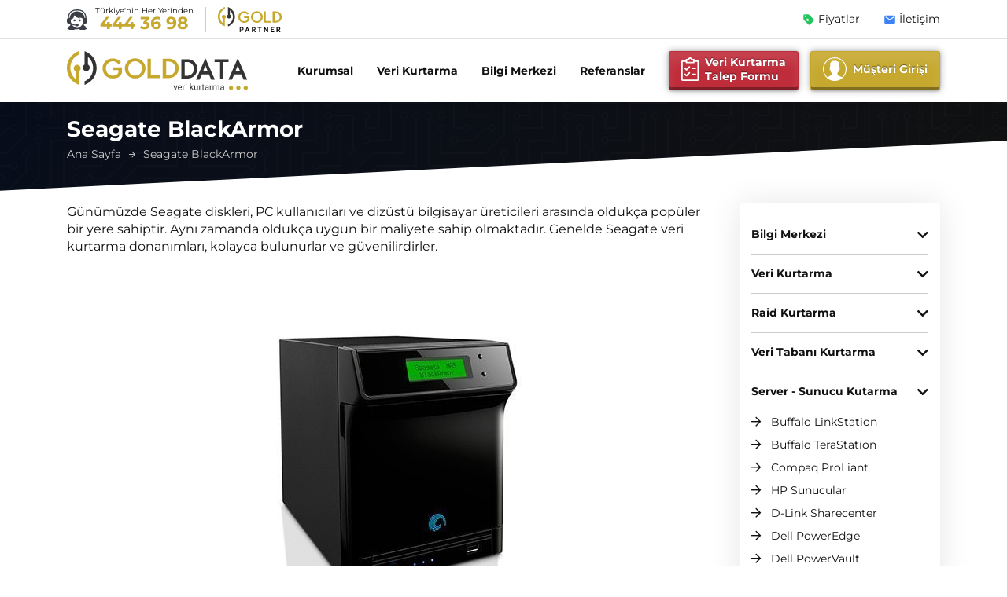

--- FILE ---
content_type: text/html; charset=UTF-8
request_url: https://www.goldverikurtarma.com/seagate-blackarmor
body_size: 16305
content:
<!doctype html>
<html lang="tr">
<head>
	<meta charset="utf-8">
	<meta name="viewport" content="width=device-width, initial-scale=1, shrink-to-fit=no">
	
	<!-- SEO Meta Tags & Schema (GOLDDATA CMS-2025)  -->
	<title>Seagate BlackArmor  - Gold Data Veri Kurtarma</title>
<meta property="og:title" content="Seagate BlackArmor  - Gold Data Veri Kurtarma">
<meta name="description" content="Gold Data olarak Veri Kurtarma çözümleri sunmaktayız.">
<meta property="og:description" content="Gold Data olarak Veri Kurtarma çözümleri sunmaktayız.">
<meta name="robots" content="index, follow">
<link rel="canonical" href="https://www.goldverikurtarma.com/seagate-blackarmor">
<meta property="og:url" content="https://www.goldverikurtarma.com/seagate-blackarmor">
<meta property="og:type" content="website">
<meta property="og:site_name" content="Gold Data Veri Kurtarma">
<meta property="og:image" content="https://www.goldverikurtarma.com/images/og-golddata.jpg">
<meta property="og:image:width" content="1200">
<meta property="og:image:height" content="630">

<script type="application/ld+json">
{
    "@context": "https://schema.org",
    "@type": "Article",
    "mainEntityOfPage": {
        "@type": "WebPage",
        "@id": "https://www.goldverikurtarma.com/seagate-blackarmor"
    },
    "headline": "Seagate BlackArmor  - Gold Data Veri Kurtarma",
    "description": "Gold Data olarak Veri Kurtarma çözümleri sunmaktayız.",
    "publisher": {
        "@type": "Organization",
        "name": "Gold Data Veri Kurtarma",
        "logo": {
            "@type": "ImageObject",
            "url": "https://www.goldverikurtarma.com/images/logo.png"
        }
    },
    "image": "https://www.goldverikurtarma.com/icerik/hazirlaniyor",
    "author": {
        "@type": "Organization",
        "name": "Gold Data"
    }
}
</script>

	<link rel="shortcut icon" href="https://www.goldverikurtarma.com/images/favicon.ico" type="image/x-icon">
	
	<!-- Google Tag Manager - Performance Optimized -->
	<script>
	// Ultra-deferred GTM loading to minimize performance impact
	window.addEventListener('load', function() {
		// Wait for core content to be fully loaded and parsed
		setTimeout(function() {
			// Check if user is scrolling or interacting before loading GTM
			var gtmLoaded = false;
			var loadGTM = function() {
				if (gtmLoaded) return;
				gtmLoaded = true;
				
				(function(w,d,s,l,i){w[l]=w[l]||[];w[l].push({'gtm.start':
				new Date().getTime(),event:'gtm.js'});var f=d.getElementsByTagName(s)[0],
				j=d.createElement(s),dl=l!='dataLayer'?'&l='+l:'';j.async=true;j.src=
				'https://www.googletagmanager.com/gtm.js?id='+i+dl;f.parentNode.insertBefore(j,f);
				})(window,document,'script','dataLayer','GTM-M58H85K');
			};
			
			// Load on scroll, click, or after 3 seconds (whichever comes first)
			window.addEventListener('scroll', loadGTM, { once: true, passive: true });
			window.addEventListener('click', loadGTM, { once: true, passive: true });
			window.addEventListener('touchstart', loadGTM, { once: true, passive: true });
			setTimeout(loadGTM, 3000); // Fallback after 3 seconds
			
		}, 500); // 500ms initial delay for page stabilization
	});
	</script>
	<!-- End Google Tag Manager -->
	
	<link rel="stylesheet" href="https://www.goldverikurtarma.com/assets/css/all.min.css?v=26">
	<link rel="stylesheet" href="https://www.goldverikurtarma.com/assets/css/fonts-montserrat.css?v=27">
</head>

<body>
<!-- Google Tag Manager (noscript) -->
<noscript><iframe src="https://www.googletagmanager.com/ns.html?id=GTM-M58H85K"
height="0" width="0" style="display:none;visibility:hidden"></iframe></noscript>
<!-- End Google Tag Manager (noscript) -->

<header>
	<div class="header-top">
		<div class="container">
			<div class="inner">
				<div class="call-center">
					<figure><img src="https://www.goldverikurtarma.com/assets/images/icon/call-center.svg" alt="icon"></figure>
					<div>
						<small class="title">Türkiye'nin Her Yerinden</small>
						<a class="number" href="tel:4443698" title="444 36 98">444 36 98</a>
					</div>
				</div>
				<div class="partner">
					<a href="https://www.goldverikurtarma.com/gold-partner-basvuru-formu">
						<img src="https://www.goldverikurtarma.com/assets/images/layout/logo-partner.svg" alt="partner">
					</a>
				</div>
				<nav class="page-nav">
					<ul>
						<li><a href="https://www.goldverikurtarma.com/fiyat-politikasi" title="Fiyatlar"><svg xmlns="http://www.w3.org/2000/svg" width="16" height="16" viewBox="0 0 24 24" style="vertical-align: middle; margin-right: 4px;"><path fill="#22c55e" d="M21.41 11.58l-9-9C12.05 2.22 11.55 2 11 2H4c-1.1 0-2 .9-2 2v7c0 .55.22 1.05.59 1.42l9 9c.36.36.86.58 1.41.58.55 0 1.05-.22 1.41-.59l7-7c.37-.36.59-.86.59-1.41 0-.55-.23-1.06-.59-1.42zM5.5 7C4.67 7 4 6.33 4 5.5S4.67 4 5.5 4 7 4.67 7 5.5 6.33 7 5.5 7z"/><text x="11" y="15" font-size="8" font-weight="bold" fill="white" text-anchor="middle">₺</text></svg>Fiyatlar</a></li>
						<li><a href="https://www.goldverikurtarma.com/iletisim" title="İletişim"><svg xmlns="http://www.w3.org/2000/svg" width="16" height="16" viewBox="0 0 24 24" style="vertical-align: middle; margin-right: 4px;"><path fill="#3b82f6" d="M20 4H4c-1.1 0-2 .9-2 2v12c0 1.1.9 2 2 2h16c1.1 0 2-.9 2-2V6c0-1.1-.9-2-2-2zm0 4l-8 5-8-5V6l8 5 8-5v2z"/></svg>İletişim</a></li>
					</ul>
				</nav>
			</div>
		</div>
	</div>
	<div class="header-bottom">
		<div class="container">
			<div class="inner">
				<a href="https://www.goldverikurtarma.com/" title="Gold Data" class="logo">
					<img src="https://www.goldverikurtarma.com/assets/images/layout/logo.svg" alt="Gold Data">
				</a>
				<div class="nav-group">
					
<nav class="main-nav" role="navigation" aria-label="Ana navigasyon">
	<ul class="main-nav-ul">
		<li class="main-nav-item">
			<a href="javascript:;" title="Kurumsal menü" aria-haspopup="true" aria-expanded="false">Kurumsal</a>
			<i class="toggle-submenu" aria-hidden="true"></i>
			<div class="sub-menu" role="menu" aria-label="Kurumsal alt menü">
				<ul>
					<li role="none">
						<a href="https://www.goldverikurtarma.com/hakkimizda" title="Hakkımızda sayfası" role="menuitem">
							<figure><img src="https://www.goldverikurtarma.com/images/menu/hakkimizda1.png" alt="Hakkımızda ikonu" loading="lazy"></figure>
							<div>
								<b>Hakkımızda</b>
								<span>GOLD DATA Hakkında</span>
							</div>
						</a>
					</li>
					<li role="none">
						<a href="https://www.goldverikurtarma.com/iletisim" title="İletişim sayfası" role="menuitem">
							<figure><img src="https://www.goldverikurtarma.com/images/menu/iletisim1.png" alt="İletişim ikonu" loading="lazy"></figure>
							<div>
								<b>İletişim</b>
								<span>Bizimle iletişime geçin</span>
							</div>
						</a>
					</li>
					<li role="none">
						<a href="https://www.goldverikurtarma.com/hizmetler-ve-urunler" title="Hizmetler ve ürünler sayfası" role="menuitem">
							<figure><img src="https://www.goldverikurtarma.com/images/menu/hizmet1.png" alt="Hizmetler ikonu" loading="lazy"></figure>
							<div>
								<b>Hizmetler ve Ürünler</b>
								<span>Neler Yapıyoruz?</span>
							</div>
						</a>
					</li>
					<li role="none">
						<a href="https://www.goldverikurtarma.com/musteri-yorumlari" title="Müşteri yorumları sayfası" role="menuitem">
							<figure><img src="https://www.goldverikurtarma.com/images/menu/musteri1.png" alt="Müşteri yorumları ikonu" loading="lazy"></figure>
							<div>
								<b>Müşteri Yorumları</b>
								<span>Gerçek Müşteri Yorumları</span>
							</div>
						</a>
					</li>
					<li role="none">
						<a href="https://www.goldverikurtarma.com/veri-kurtarma-sektoru" title="Veri kurtarma sektörü sayfası" role="menuitem">
							<figure><img src="https://www.goldverikurtarma.com/images/menu/cozum1.png" alt="Çözüm ikonu" loading="lazy"></figure>
							<div>
								<b>Türkiye'de Veri Kurtarma</b>
								<span>Gerçekleri Öğrenin</span>
							</div>
						</a>
					</li>
					<li role="none">
						<a href="https://www.goldverikurtarma.com/gold-partner" title="Partner sistemi sayfası" role="menuitem">
							<figure><img src="https://www.goldverikurtarma.com/images/menu/partner1.png" alt="Partner ikonu" loading="lazy"></figure>
							<div>
								<b>Partner Sistemi</b>
								<span>Bilişim Firmalarına Özel</span>
							</div>
						</a>
					</li>
					<li role="none">
						<a href="https://www.goldverikurtarma.com/kalite-standartlarimiz" title="Kalite standartları sayfası" role="menuitem">
							<figure><img src="https://www.goldverikurtarma.com/images/menu/kalite1.png" alt="Kalite ikonu" loading="lazy"></figure>
							<div>
								<b>Kalite Standartlarımız</b>
								<span>Hizmet Kalitemiz Hakkında</span>
							</div>
						</a>
					</li>
					<li role="none">
						<a href="https://www.goldverikurtarma.com/neden-gold-data" title="Neden Gold Data sayfası" role="menuitem">
							<figure><img src="https://www.goldverikurtarma.com/images/menu/neden1.png" alt="Neden ikonu" loading="lazy"></figure>
							<div>
								<b>Neden Gold Data?</b>
								<span>Türkiye'de Veri Kurtarma Sektörü</span>
							</div>
						</a>
					</li>
				</ul>
			</div>
		</li>
		<li class="main-nav-item">
			<a href="https://www.goldverikurtarma.com/veri-kurtarma-sureci" title="Veri kurtarma ana sayfa" aria-haspopup="true" aria-expanded="false">Veri Kurtarma</a>
			<i class="toggle-submenu" aria-hidden="true"></i>
			<div class="sub-menu" role="menu" aria-label="Veri kurtarma alt menü">
				<ul>
					<li role="none">
						<a href="https://www.goldverikurtarma.com/hard-disk-veri-kurtarma" title="Harddisk veri kurtarma sayfası" role="menuitem">
							<figure><img src="https://www.goldverikurtarma.com/images/kurtar/harddisk1.png" alt="Harddisk ikonu" loading="lazy"></figure>
							<div>
								<b>Harddisk Kurtarma</b>
								<span>SATA &amp; IDE Disklerden <br> Veri Kurtarma Hizmeti</span>
							</div>
						</a>
					</li>
					<li role="none">
						<a href="https://www.goldverikurtarma.com/raid-veri-kurtarma" title="RAID veri kurtarma sayfası" role="menuitem">
							<figure><img src="https://www.goldverikurtarma.com/images/kurtar/raidkurtarma1.png" alt="RAID ikonu" loading="lazy"></figure>
							<div>
								<b>Raid Kurtarma</b>
								<span>Tüm RAID Yapılandırmaları İçin <br> Veri Kurtarma Hizmeti</span>
							</div>
						</a>
					</li>
					<li role="none">
						<a href="https://www.goldverikurtarma.com/ssd-veri-kurtarma" title="SSD veri kurtarma sayfası" role="menuitem">
							<figure><img src="https://www.goldverikurtarma.com/images/kurtar/ssdveri1.png" alt="SSD ikonu" loading="lazy"></figure>
							<div>
								<b>SSD Kurtarma</b>
								<span>Yeni Nesil SSD Diskler İçin <br> Veri Kurtarma Hizmeti</span>
							</div>
						</a>
					</li>
					<li role="none">
						<a href="https://www.goldverikurtarma.com/server-sunucu-kurtarma" title="Sunucu veri kurtarma sayfası" role="menuitem">
							<figure><img src="https://www.goldverikurtarma.com/images/kurtar/server_kurtarma1.png" alt="Server ikonu" loading="lazy"></figure>
							<div>
								<b>Sunucu Kurtarma</b>
								<span>Tüm Sunucu Tipleri İçin <br> Veri Kurtarma Hizmeti</span>
							</div>
						</a>
					</li>
					<li role="none">
						<a href="https://www.goldverikurtarma.com/nas-veri-kurtarma" title="NAS veri kurtarma sayfası" role="menuitem">
							<figure><img src="https://www.goldverikurtarma.com/images/kurtar/nas1.png" alt="NAS ikonu" loading="lazy"></figure>
							<div>
								<b>Nas Kurtarma</b>
								<span>NAS &amp; SAN Sistemler için <br> Veri Kurtarma Hizmeti</span>
							</div>
						</a>
					</li>
					<li role="none">
						<a href="https://www.goldverikurtarma.com/scsi-veri-kurtarma" title="SCSI veri kurtarma sayfası" role="menuitem">
							<figure><img src="https://www.goldverikurtarma.com/images/kurtar/scsi1.png" alt="SCSI ikonu" loading="lazy"></figure>
							<div>
								<b>Scsi/Sas Kurtarma</b>
								<span>SCSI &amp; SAS Diskler için <br> Veri Kurtarma Hizmeti</span>
							</div>
						</a>
					</li>
					<li role="none">
						<a href="https://www.goldverikurtarma.com/flash-disk-veri-kurtarma" title="Flash disk veri kurtarma sayfası" role="menuitem">
							<figure><img src="https://www.goldverikurtarma.com/images/kurtar/flash-kurtarma1.png" alt="Flash disk ikonu" loading="lazy"></figure>
							<div>
								<b>Flash Disk Kurtarma</b>
								<span>Flash Disk &amp; Hafıza Kartları için <br> Veri Kurtarma Hizmeti</span>
							</div>
						</a>
					</li>
					<li role="none">
						<a href="https://www.goldverikurtarma.com/cryptolocker" title="Cryptolocker çözümleri sayfası" role="menuitem">
							<figure><img src="https://www.goldverikurtarma.com/images/kurtar/crypto.png" alt="Cryptolocker ikonu" loading="lazy"></figure>
							<div>
								<b>Cryptolocker Çözümleri</b>
								<span>Şifrelenmiş dosyalarınızı <br> sorunsuz şekilde kurtarma hizmeti</span>
							</div>
						</a>
					</li>
				</ul>
			</div>
		</li>
		<li class="main-nav-item">
			<a href="javascript:;" title="Bilgi merkezi menü" aria-haspopup="true" aria-expanded="false">Bilgi Merkezi</a>
			<i class="toggle-submenu" aria-hidden="true"></i>
			<div class="sub-menu" role="menu" aria-label="Bilgi merkezi alt menü">
				<ul>
					<li role="none">
						<a href="https://www.goldverikurtarma.com/veri-kurtarma-sureci" title="Veri kurtarma süreci sayfası" role="menuitem">
							<figure><img src="https://www.goldverikurtarma.com/images/menu/9.png" alt="Süreç ikonu" loading="lazy"></figure>
							<div>
								<b>Veri Kurtarma Süreci</b>
								<span>Adım Adım Veri Kurtarma Süreci</span>
							</div>
						</a>
					</li>
					<li role="none">
						<a href="https://www.goldverikurtarma.com/dikkat" title="Önemli uyarı sayfası" role="menuitem">
							<figure><img src="https://www.goldverikurtarma.com/images/menu/10.png" alt="Uyarı ikonu" loading="lazy"></figure>
							<div>
								<b>Önemli Uyarı</b>
								<span>Bunu Okumadan Karar Vermeyin</span>
							</div>
						</a>
					</li>
					<li role="none">
						<a href="https://www.goldverikurtarma.com/fiyat-politikasi" title="Fiyat politikası sayfası" role="menuitem">
							<figure><img src="https://www.goldverikurtarma.com/images/menu/11.png" alt="Fiyat ikonu" loading="lazy"></figure>
							<div>
								<b>Fiyat Politikası</b>
								<span>Veri Kurtarma Fiyatları</span>
							</div>
						</a>
					</li>
					<li role="none">
						<a href="https://www.goldverikurtarma.com/gizlilik" title="Gizlilik politikası sayfası" role="menuitem">
							<figure><img src="https://www.goldverikurtarma.com/images/menu/12.png" alt="Gizlilik ikonu" loading="lazy"></figure>
							<div>
								<b>Gizlilik Politikası</b>
								<span>Veri Gizliliğini Nasıl Sağlıyoruz?</span>
							</div>
						</a>
					</li>
					<li role="none">
						<a href="https://www.goldverikurtarma.com/basari-oranlari" title="Başarı oranları sayfası" role="menuitem">
							<figure><img src="https://www.goldverikurtarma.com/images/menu/13.png" alt="Başarı ikonu" loading="lazy"></figure>
							<div>
								<b>Başarı Oranları</b>
								<span>Başarı Oranlarımız</span>
							</div>
						</a>
					</li>
					<li role="none">
						<a href="https://www.goldverikurtarma.com/sikca-sorulan-sorular" title="Sıkça sorulan sorular sayfası" role="menuitem">
							<figure><img src="https://www.goldverikurtarma.com/images/menu/14.png" alt="SSS ikonu" loading="lazy"></figure>
							<div>
								<b>S.S.S</b>
								<span>Sıkça Sorulan Sorular</span>
							</div>
						</a>
					</li>
					<li role="none">
						<a href="https://www.goldverikurtarma.com/blog" title="Blog sayfası" role="menuitem">
							<figure><img src="https://www.goldverikurtarma.com/images/menu/15.png" alt="Blog ikonu" loading="lazy"></figure>
							<div>
								<b>Blog</b>
								<span>GOLD Blog</span>
							</div>
						</a>
					</li>
				</ul>
			</div>
		</li>
		<li class="main-nav-item">
			<a href="https://www.goldverikurtarma.com/referanslar" title="Referanslar sayfası">Referanslar</a>
		</li>
		<li class="main-nav-item d-lg-none">
			<a href="https://www.goldverikurtarma.com/blog" title="Blog sayfası">Blog</a>
		</li>
		<li class="main-nav-item d-lg-none">
			<a href="https://www.goldverikurtarma.com/iletisim" title="İletişim sayfası">İletişim</a>
		</li>
	</ul>
</nav>					
<div class="cta-area">
	<a class="button-form" 
	   href="https://www.goldverikurtarma.com/veri-kurtarma-talep-formu" 
	   title="Veri Kurtarma Talep Formu"
	   aria-label="Veri kurtarma talep formu sayfasına git">
		<img src="https://www.goldverikurtarma.com/assets/images/icon/list.svg" 
		     alt="Talep formu ikonu" 
		     loading="lazy">
		<span>Veri Kurtarma<br class="d-none d-lg-block"> Talep Formu</span>
	</a>

			
<div class="dropdown-holder">
	<a class="dropdown-toggle button-login" href="javascript:;" title="Online İşlem Paneli" aria-label="Müşteri giriş menüsünü aç">
		<img src="https://www.goldverikurtarma.com/assets/images/icon/user.svg" alt="Kullanıcı ikonu" loading="lazy">
		<span>Müşteri Girişi <!-- v3.0 --></span>
	</a>
	<div class="dropdown-menu" style="display: none;" role="menu" aria-hidden="true">
		<p class="note">Giriş türünüzü seçerek devam ediniz.</p>
		
		<div class="login-redirect-container">
			<div class="login-redirect-item">
				<a href="https://www.goldverikurtarma.com/bireysel-login" 
				   class="login-redirect-link individual" 
				   title="Bireysel müşteri girişi">
					<div class="login-redirect-icon">
						<i class="fa fa-user"></i>
					</div>
					<div class="login-redirect-content">
						<h3>Bireysel</h3>
						<p>Kişisel hesap girişi</p>
					</div>
					<div class="login-redirect-arrow">
						<i class="fa fa-chevron-right"></i>
					</div>
				</a>
			</div>
			
			<div class="login-redirect-item">
				<a href="https://www.goldverikurtarma.com/kurumsal-login" 
				   class="login-redirect-link corporate" 
				   title="Kurumsal ve partner girişi">
					<div class="login-redirect-icon">
						<i class="fa fa-building"></i>
					</div>
					<div class="login-redirect-content">
						<h3>Kurumsal</h3>
						<p>Şirket & Partner hesabı</p>
					</div>
					<div class="login-redirect-arrow">
						<i class="fa fa-chevron-right"></i>
					</div>
				</a>
			</div>
		</div>
	</div>
</div>

<style>
/* Kurumsal Renk Paleti - Mor Renkler YOK */
.login-redirect-container {
	padding: 8px 0;
}

.login-redirect-item {
	margin-bottom: 6px;
}

.login-redirect-item:last-child {
	margin-bottom: 0;
}

.login-redirect-link {
	display: flex;
	align-items: center;
	padding: 10px 15px; /* Küçültüldü */
	text-decoration: none;
	color: #2c3e50;
	border-radius: 6px;
	transition: all 0.3s ease;
	border: 1px solid transparent;
	background: #f8f9fa;
}

.login-redirect-link:hover {
	background: white;
	border-color: #e5e7eb;
	box-shadow: 0 3px 8px rgba(0, 0, 0, 0.08); /* Küçültüldü */
	transform: translateY(-1px);
	text-decoration: none;
	color: #2c3e50;
}

/* Bireysel - Mavi tonları (MOR DEĞİL) */
.login-redirect-link.individual:hover {
	border-color: #3498db;
}

.login-redirect-link.individual:hover .login-redirect-icon {
	background: linear-gradient(135deg, #3498db 0%, #2980b9 100%);
	color: white;
}

/* Kurumsal - Gri tonları */
.login-redirect-link.corporate:hover {
	border-color: #2c3e50;
}

.login-redirect-link.corporate:hover .login-redirect-icon {
	background: linear-gradient(135deg, #2c3e50 0%, #34495e 100%);
	color: white;
}

.login-redirect-icon {
	width: 36px; /* Küçültüldü */
	height: 36px; /* Küçültüldü */
	border-radius: 8px;
	display: flex;
	align-items: center;
	justify-content: center;
	margin-right: 12px; /* Küçültüldü */
	background: #e5e7eb;
	color: #6b7280;
	transition: all 0.3s ease;
	flex-shrink: 0;
}

.login-redirect-icon i {
	font-size: 16px; /* Küçültüldü */
}

.login-redirect-content {
	flex: 1;
}

.login-redirect-content h3 {
	margin: 0 0 2px 0;
	font-size: 14px; /* Küçültüldü */
	font-weight: 600;
	color: #2c3e50;
}

.login-redirect-content p {
	margin: 0;
	font-size: 11px; /* Küçültüldü */
	color: #6b7280;
	line-height: 1.3;
}

.login-redirect-arrow {
	color: #9ca3af;
	font-size: 12px; /* Küçültüldü */
	transition: all 0.3s ease;
	margin-left: 8px;
}

.login-redirect-link:hover .login-redirect-arrow {
	color: #6b7280;
	transform: translateX(2px);
}

/* Dropdown boyut ayarlaması */
.dropdown-menu {
	min-width: 250px; /* Küçültüldü */
	padding: 15px; /* Küçültüldü */
	border-radius: 8px;
	box-shadow: 0 10px 25px rgba(0, 0, 0, 0.1); /* Küçültüldü */
	border: 1px solid #e5e7eb;
}

.dropdown-menu .note {
	text-align: center;
	margin-bottom: 12px; /* Küçültüldü */
	font-size: 12px; /* Küçültüldü */
	color: #6b7280;
	font-weight: 500;
}

/* Responsive design */
@media (max-width: 480px) {
	.dropdown-menu {
		min-width: 220px;
		padding: 12px;
	}
	
	.login-redirect-link {
		padding: 8px 12px;
	}
	
	.login-redirect-icon {
		width: 32px;
		height: 32px;
		margin-right: 10px;
	}
	
	.login-redirect-content h3 {
		font-size: 13px;
	}
	
	.login-redirect-content p {
		font-size: 10px;
	}
}
</style>	</div>				</div>
				<div class="ml-auto d-lg-none d-flex">
					<a href="javascript:;" class="nav-user-trigger">
						<img src="https://www.goldverikurtarma.com/assets/images/icon/user.svg" alt="">
					</a>
					<a href="javascript:;" class="nav-trigger d-lg-none">
						<span></span><span></span><span></span>
					</a>
				</div>
			</div>
		</div>
	</div>
</header>

<section class="page-header">
	<div class="container">
		<div class="inner">
			<h1 class="page-title">Seagate BlackArmor</h1>
			<div class="breadcrumb-wrapper">
				<ul class="breadcrumb-summary">
					<li class="breadcrumb-item">Ana Sayfa</li>
										<li class="breadcrumb-item">Seagate BlackArmor</li>
				</ul>
				<ul class="breadcrumb">
					<li class="breadcrumb-item">
						<a href="https://www.goldverikurtarma.com/">Ana Sayfa</a>
					</li>
										<li class="breadcrumb-item">
						Seagate BlackArmor					</li>
				</ul>
			</div>
		</div>
	</div>
</section>
<main class="main main-subpage have-skew">
    <div class="container">
        <div class="row">
            <div class="col-12 col-xl-9 col-lg-8">
                <div class="inner">
                    <article class="wysiwyg">
                        <p>Günümüzde Seagate diskleri, PC kullanıcıları ve dizüstü bilgisayar üreticileri arasında oldukça popüler bir yere sahiptir. Aynı zamanda oldukça uygun bir maliyete sahip olmaktadır. Genelde Seagate veri kurtarma donanımları, kolayca bulunurlar ve güvenilirdirler.<br /><img style="display: block; margin-left: auto; margin-right: auto;" src="https://www.goldverikurtarma.com/yuklemeler/Seagate.jpg" alt="Seagate BlackArmor" width="500" height="500" /></p>
<p>Ancak, seagate sabit diskleri yaygın olarak kullanılmakta ve verilerinizi kaybetmeniz durumunda en ideal çözüm olarak karşınıza çıkmaktadır. Bütün bu çözümleri Gold Data Veri Kurtarma ile en uygun fiyatlarla satın alabilirsiniz. Bu konuda en yeni çözüm teknikleri ve en deneyimli ekibi ile size en doğru hizmeti sunmaktadır.</p>
<h2>Seagate Veri Kurtarma</h2>
<p>Genelde PC'niz çalışmadığı zaman verilere erişemezsiniz. Bu nedenle Seagate, verileri yazdırmanızı ve ürünle birlikte verilen CD-ROM'da saklamanızı sağlamaktadır.</p>
<p>Genelde Seagate veri kurtarma işlemlerinde yedeklenmiş bilgisayarınız, yeni bir sürücüye geri yüklenerek bir sabit disk arızasından tamamen kurtulmanızı sağlar.</p>
<p>Bilgisayarınız kayıp ya da hasar sebebi ile kullanılamaz hale geldiği zaman veri kaybı yaşanmaması adına Seagate veri kurtarma devreye girmektedir.</p>
<h2>Seagate Veri Kurtarma Nasıl Yapılır?</h2>
<p>Genelde yedek bilgisayara kurtarma işlemleri çok farklı yöntemlerle yapılmaktadır. Bu konuda dikkat edilecek bazı noktalar vardır. Bunlar;</p>
<p>Değiştirilen bilgisayar, her açıdan orijinal bilgisayarla aynı olmak zorundadır.</p>
<p>Kurtarma tamamlanabilir fakat ön yükleme sürecinde Windows aktivasyon isteyebilir.</p>
<p>Donanım ile geri yüklenen yazılım arasındaki tutarsızlıklar, kurtarmanın başarısız olmasına neden olabilir.</p>
<p>Parmak izi okuyucular gibi belirli güvenlik özellikleri başarılı bir kurtarma işlemini engelleyebilir.</p>
<p>Eski bilgisayarı aynısı ile değiştiremezseniz veya güvenlik özellikleri kurtarmayı engelliyorsa, Seagate bunun yerine tüm sistemi kurtarmaya çalışmadan yalnızca veri dosyalarınızı yeni bilgisayara geri yüklemenizi sağlar.</p>
<p>Tüm bu işlemler teknik ve donanım olarak bilgi birikim isteyen konular olmaktadır. Bu noktada Gold Data Veri Kurtarma en büyük yardımcınız olacaktır. Veri kurtarmada en uygun çözüm ve önerileri sunmaktadır.</p>
<h2>Veri Kurtarmada Güncellenmiş CD-ROM</h2>
<p>Seagate, veri kurtarmada sabit disk kurtarma yazılımı için de güncellemeler sunmaktadır. Böyle bir güncellemeyi kullanmak için Seagate'ten disk görüntüsünü indirmeniz ve de görüntüyü bir CD-ROM'a yazmanız gerekmektedir. Bu şekilde dosyaları kurtarma çok basit bir işlem ile yapılmaktadır. Bu işlemler sırası ile şu şekilde yapılmaktadır:</p>
<p>CD oluşturma özelliği olan bir donanıma sahip PC kullandığınızdan, internete bağlı olduğundan emin olmalısınız.</p>
<p>Sabit disk kurtarma görüntüsünün dosyasını, masaüstünüze veya istediğiniz başka bir klasöre indirebilirsiniz.</p>
<p>Yeni bir CD-ROM oluşturmak için bu görüntü dosyasını kullanmalısınız.</p>
<p>İndirilen görüntü dosyası için simgeye çift tıklayın.</p>
<p>CD oluşturabileceğiniz uygulamayı başlatın.</p>
<p>İndirilen görüntüyü CD'ye yazmanıza izin veren uygulamadaki prosedürleri izleyin.</p>
<p>Dosyayı yalnızca CD'ye kopyalamanın aksine, görüntüyü yazmak, bilgisayarınızın önyükleme yapabileceği bir CD oluşturur.</p>
<p>Görüntü CD-ROM'a yazıldıktan sonra, CD'yi sürücüden çıkarın ve etiketleyin. Güvenli bir yerde saklayın.</p>
<p>Bütün bu işlemlerde size yardımcı olacak olan Gold Data Veri Kurtarma, en yeni teknolojik çözümleri ve uygun donanımları sunmaktadır. Aynı zamanda Gold Data Veri Kurtarmanın sunmuş olduğu çözümler veri kurtarma işlemi için en uygun işlemler olmaktadır.</p>
<h2>Seagate Sabit Disk Kurtarma</h2>
<p>Sabit disk kurtarma işlemi gerçekleştirmek için bazı adımları izlemeniz gerekmektedir.</p>
<p>Arızalı sabit diski, donanım yönergelerine göre yeni bir sabit diskle değiştirin.</p>
<p>Çoğaltma CD-ROM'unuzu ve güncellenmiş CD-ROM'u CD-ROM sürücüsüne yerleştirin.</p>
<p>CD-ROM sürücüsünü açmak için bilgisayarı uzun süre açık tutun.</p>
<p>Çoğaltma CD-ROM'unu takın ve CD-ROM sürücüsünü kapatın.</p>
<p>Bilgisayarın gücünü kapatın.</p>
<p>Çoğaltma CD-ROM bilgisayarın USB bağlantı noktasına bağlanmalıdır.</p>
<p>Bilgisayarınızın gücünü açın.</p>
<p>Bilgisayar, kopya CD-ROM'u başlatın ve ön yükleme yapın.</p>
<p>Kurtarma CD'si yüklendikten sonra dili seçin ve ileriye basın.</p>
<p>Uyarı mesajını okuyun ve ileri ile devam edin. Seagate veri kurtarma görüntülenecektir.</p>
<p>Sürücüyü vurgulayın ve ileriye basın.</p>
<p>Geri yüklenecek Yedeklemeyi seçin ve ileriye basın.</p>
<p>Geri yüklenecek yedeklemenin tarihini seçin ve ileriye basın.</p>
<p>Solda hedef diski vurgulayarak ve sağda vurgulanmış yedekleme kaynağına basarak makineye bir hedef diski bir yedekleme kaynağına atayın.</p>
<p>Ardından ileriye basın. Uyarıyı gözden geçirin. Hedefin doğru şekilde atandığını kontrol edin.</p>
<p>Geri yükleye ilerleyin.</p>
<p>Bu şekilde kopya, tüm bilgisayarınızı tam olarak seçilen yedekleme zamanında olduğu gibi yeni sabit diske geri yükler.</p>
<h2>Sabit Disk Kurtarmada Dikkat Edilecek Noktalar</h2>
<p>Genel olarak, kurtarma işlemi yarıda kesilmemelidir. Birkaç saat sürmesi muhtemeldir. Bu konuda Seagate veri kaybı sonrasında size verilerin kurtarıldığını bildirecektir. Bilgisayarınızın yeni sabit disk veri kurtarma işlemi sonrasında sürekli olarak yedeklenmesini sağlamak gereklidir.</p>
<p>Bu kapsamda Gold Data Veri Kurtarma en doğru işlemleri sunarak, kolay bir şekilde veri kurtarma sağlamaktadır. Seagate sabit disk kurtarma profesyonel bir veri kurtarma hizmeti gerektirmektedir.</p>
<p>Bir Seagate sabit diskindeki mantıksal hatalardan kaynaklanan veri kaybı, çok büyük sorunlara yol açmaktadır. Bu noktada Gold Data Veri Kurtarma profesyonel bir veri kurtarma yazılımı ile kolayca çözülmektedir.</p>
<h2>Seagate Veri Kurtarma İşlevleri</h2>
<p>Genel olarak bozuk ya da biçimlendirilmiş olsun, herhangi bir Seagate sabit diskindeki verileri kurtarmanız mümkün olmaktadır. Bu konuda Seagate veri kurtarma arayüz ve yazılım özellikleri ile birkaç basit tıklamayla silinen ya da kaybolan sürücü bölümlerindeki verileri kurtarmanıza da olanak tanımaktadır.</p>
<p>Bu konuda Seagate kayıp verileri kurtarmanın yanında kalıcı olarak silebileceğinden, üzerine yazmayı önlemek için Seagate sabit diskinizi kullanmayı hemen bırakın. Kurtarılan verileri saklamak için Seagate harddiskten farklı bir depolama cihazı kullandığınızdan da emin olun. Kurtarılan verileri asla aynı sabit sürücüye kaydetmeyin.</p>
<p>Veri kurtarma amacıyla işlemlerden sonra diskte, bazı işlemler yapmanız gerekecektir. Seagate sabit diskini USB bağlantı noktası aracılığıyla başka bir bilgisayara bağlamak için bir HDD muhafazası ya da sata- USB 2.0/3.0 dönüştürücü kullanmalısınız. Bütün bu veri kurtarma işlemleri Gold Data Veri Kurtarma tarafından profesyonel bir şekilde kolayca yapılmaktadır.</p>
<h2>Seagate Veri Kurtarma Seçenekleri</h2>
<p>Seagate kurtarma yazılımı aracılığıyla verileri kurtarmanın pek çok yöntemi vardır. Bunlardan en çok tercih edilen;</p>
<p>Laboratuvar içi kurtarma hizmetleri: Çoğunlukla sabit sürücü fiziksel olarak çalışmayı durdurduğunda kullanılmaktadır. Resmi web sitelerine gidebilirsiniz. Ne tür verileri kurtarmak istediğinize göre işlemler yapmaktadır. Veri kurtarma maliyeti tamamlayıcıdır.</p>
<p>Kurtarma Yazılımı: Sabit sürücünüz tamamen hasar görmemişse ya da verilerinize hala erişiminiz varsa, verilerinizi kurtarmanıza yardımcı olacak birçok Seagate kurtarma yazılımı vardır.</p>
<h2>Seagate Veri Kurtarma Fiyatları</h2>
<p>Gold Data Veri Kurtarma bu konuda en uygun fiyat seçeneği ile en iyi hizmetleri sunmaktadır. Hem kolay ve hızlı veri kurtarma sağlamakta hem de her konuda teknik destek vermektedir. Fiyatlar bütçeye uygun olmakla beraber herkesin yaralanabileceği seviyede olmaktadır. Bu konuda en uygun veri kurtarma seçeneği Gold Data Veri Kurtarma tarafında yapılan hizmetler olmaktadır.</p>
<div>
<h2>Seagate BlackArmor Veri Kurtarma</h2>
</div>
<div>Aşağıda yazılı modeller dışındaki modellerde de  veri kurtarma hizmeti verilmektedir.</div>
<ul>
<li>Tüm BlackArmor™ Business Modelleri</li>
<li>Tüm GoFlex™ Home Network Modelleri</li>
</ul>                    </article>

                    
                    <!-- Yazar Kutusu (GOLDDATA CMS-2025) -->
                    
                    <hr>
                    
                    <div class="social-share">
                        <div class="title">Bu Yazıyı Paylaş</div>
                        <ul>
                            <li>
                                <a href="https://www.facebook.com/sharer/sharer.php?u=https%3A%2F%2Fwww.goldverikurtarma.com%2Fseagate-blackarmor"
                                   rel="nofollow" target="_blank">
                                    <img src="https://www.goldverikurtarma.com/assets/images/icon/facebook.svg"
                                         alt="Facebook">
                                </a>
                            </li>
                            <li>
                                <a href="https://x.com/intent/tweet?url=https%3A%2F%2Fwww.goldverikurtarma.com%2Fseagate-blackarmor&text=Seagate+BlackArmor"
                                   rel="nofollow" target="_blank">
                                    <img src="https://www.goldverikurtarma.com/assets/images/icon/twitter.svg"
                                         alt="X">
                                </a>
                            </li>
                        </ul>
                    </div>
                    
                                    </div>
            </div>
            
                            <aside class="col-xl-3 col-lg-4 col-12">
                    <nav class="sidenav">
	<div class="sidenav-content accordion-content">
			<div class="menu-2 item has-subcontent">
			<div class="menu-title item-head">Bilgi Merkezi</div>
			<ul class="item-content">
							<li class="item"><a href="https://www.goldverikurtarma.com/gold-partner" title="Partnerimiz Olun">Partnerimiz Olun</a></li>
							<li class="item"><a href="https://www.goldverikurtarma.com/basari-oranlari" title="Başarı Oranları">Başarı Oranları</a></li>
							<li class="item"><a href="https://www.goldverikurtarma.com/dikkat" title="Önemli Uyarı">Önemli Uyarı</a></li>
							<li class="item"><a href="https://www.goldverikurtarma.com/gold-avantajlar" title="Gold Avantajlar">Gold Avantajlar</a></li>
							<li class="item"><a href="https://www.goldverikurtarma.com/veri-kurtarma-sektoru" title="Veri Kurtarma Sektörü">Veri Kurtarma Sektörü</a></li>
							<li class="item"><a href="https://www.goldverikurtarma.com/ucretsiz-analiz" title="Ücretsiz Analiz">Ücretsiz Analiz</a></li>
							<li class="item"><a href="https://www.goldverikurtarma.com/express-analiz-nedir" title="Express Analiz Nedir?">Express Analiz Nedir?</a></li>
							<li class="item"><a href="https://www.goldverikurtarma.com/donor-disk-nedir" title="Donör Disk Nedir">Donör Disk Nedir</a></li>
							<li class="item"><a href="https://www.goldverikurtarma.com/paketleme-talimati" title="Paketleme Talimatı">Paketleme Talimatı</a></li>
							<li class="item"><a href="https://www.goldverikurtarma.com/kargo-sureci" title="Kargo Süreci">Kargo Süreci</a></li>
							<li class="item"><a href="https://www.goldverikurtarma.com/sikca-sorulan-sorular" title="Sıkça Sorulan Sorular">Sıkça Sorulan Sorular</a></li>
							<li class="item"><a href="https://www.goldverikurtarma.com/laboratuvariniz-nerede" title="Laboratuvarınız Nerede?">Laboratuvarınız Nerede?</a></li>
							<li class="item"><a href="https://www.goldverikurtarma.com/veri-kaybinin-nedenleri" title="Veri Kaybının Nedenleri">Veri Kaybının Nedenleri</a></li>
						</ul>
		</div>
			<div class="menu-2 item has-subcontent">
			<div class="menu-title item-head">Veri Kurtarma</div>
			<ul class="item-content">
							<li class="item"><a href="https://www.goldverikurtarma.com/hard-disk-veri-kurtarma" title="Hard Disk Veri Kurtarma">Hard Disk Veri Kurtarma</a></li>
							<li class="item"><a href="https://www.goldverikurtarma.com/raid-veri-kurtarma" title="RAID Veri Kurtarma">RAID Veri Kurtarma</a></li>
							<li class="item"><a href="https://www.goldverikurtarma.com/flash-disk-veri-kurtarma" title="Flash Disk Veri Kurtarma">Flash Disk Veri Kurtarma</a></li>
							<li class="item"><a href="https://www.goldverikurtarma.com/ssd-veri-kurtarma" title="SSD Veri Kurtarma">SSD Veri Kurtarma</a></li>
							<li class="item"><a href="https://www.goldverikurtarma.com/yedekleme-cozumleri" title="Yedekleme Çözümleri">Yedekleme Çözümleri</a></li>
							<li class="item"><a href="https://www.goldverikurtarma.com/veri-kurtarma-talep-formu" title="Veri Kurtarma Talep Formu">Veri Kurtarma Talep Formu</a></li>
							<li class="item"><a href="https://www.goldverikurtarma.com/cryptolocker" title="CryptoLocker Dosya Kurtarma">CryptoLocker Dosya Kurtarma</a></li>
						</ul>
		</div>
			<div class="menu-2 item has-subcontent">
			<div class="menu-title item-head">Raid Kurtarma</div>
			<ul class="item-content">
							<li class="item"><a href="https://www.goldverikurtarma.com/raid-0-veri-kurtarma" title="Raid 0 Veri Kurtarma">Raid 0 Veri Kurtarma</a></li>
							<li class="item"><a href="https://www.goldverikurtarma.com/raid-1-veri-kurtarma" title="Raid 1 Veri Kurtarma">Raid 1 Veri Kurtarma</a></li>
							<li class="item"><a href="https://www.goldverikurtarma.com/raid-2-veri-kurtarma" title="Raid 2 Veri Kurtarma">Raid 2 Veri Kurtarma</a></li>
							<li class="item"><a href="https://www.goldverikurtarma.com/raid-3-veri-kurtarma" title="Raid 3 Veri Kurtarma">Raid 3 Veri Kurtarma</a></li>
							<li class="item"><a href="https://www.goldverikurtarma.com/raid-4-veri-kurtarma" title="Raid 4 Veri Kurtarma">Raid 4 Veri Kurtarma</a></li>
							<li class="item"><a href="https://www.goldverikurtarma.com/raid-5-veri-kurtarma" title="Raid 5 Veri Kurtarma">Raid 5 Veri Kurtarma</a></li>
							<li class="item"><a href="https://www.goldverikurtarma.com/raid-6-veri-kurtarma" title="Raid 6 Veri Kurtarma">Raid 6 Veri Kurtarma</a></li>
						</ul>
		</div>
			<div class="menu-2 item has-subcontent">
			<div class="menu-title item-head">Veri Tabanı Kurtarma</div>
			<ul class="item-content">
							<li class="item"><a href="https://www.goldverikurtarma.com/outlook-pst-onarma" title="Outlook (PST) Onarma">Outlook (PST) Onarma</a></li>
							<li class="item"><a href="https://www.goldverikurtarma.com/mysql-veri-tabani-onarma" title="MySQL Veri Tabanı Onarma">MySQL Veri Tabanı Onarma</a></li>
							<li class="item"><a href="https://www.goldverikurtarma.com/sql-data-onarma" title="Sql Data Onarma">Sql Data Onarma</a></li>
						</ul>
		</div>
			<div class="menu-2 item has-subcontent">
			<div class="menu-title item-head">Server - Sunucu Kutarma</div>
			<ul class="item-content">
							<li class="item"><a href="https://www.goldverikurtarma.com/buffalo-linkstation" title="Buffalo LinkStation">Buffalo LinkStation</a></li>
							<li class="item"><a href="https://www.goldverikurtarma.com/buffalo-terastation" title="Buffalo TeraStation">Buffalo TeraStation</a></li>
							<li class="item"><a href="https://www.goldverikurtarma.com/compaq-proliant" title="Compaq ProLiant">Compaq ProLiant</a></li>
							<li class="item"><a href="https://www.goldverikurtarma.com/hp-sunucular" title="HP Sunucular">HP Sunucular</a></li>
							<li class="item"><a href="https://www.goldverikurtarma.com/d-link-sharecenter" title="D-Link Sharecenter">D-Link Sharecenter</a></li>
							<li class="item"><a href="https://www.goldverikurtarma.com/dell-poweredge" title="Dell PowerEdge">Dell PowerEdge</a></li>
							<li class="item"><a href="https://www.goldverikurtarma.com/dell-powervault" title="Dell PowerVault">Dell PowerVault</a></li>
							<li class="item"><a href="https://www.goldverikurtarma.com/qnap-veri-kurtarma" title="Qnap Veri Kurtarma">Qnap Veri Kurtarma</a></li>
							<li class="item"><a href="https://www.goldverikurtarma.com/hp-proliant" title="HP Proliant">HP Proliant</a></li>
							<li class="item"><a href="https://www.goldverikurtarma.com/ibm-sunucular" title="IBM Sunucular">IBM Sunucular</a></li>
							<li class="item"><a href="https://www.goldverikurtarma.com/intel-sunucular" title="Intel Sunucular">Intel Sunucular</a></li>
							<li class="item js-sidebar-nav-item-active"><a href="https://www.goldverikurtarma.com/seagate-blackarmor" title="Seagate BlackArmor">Seagate BlackArmor</a></li>
							<li class="item"><a href="https://www.goldverikurtarma.com/snap-server" title="Snap Server">Snap Server</a></li>
						</ul>
		</div>
			<div class="menu-2 item has-subcontent">
			<div class="menu-title item-head">Kurumsal</div>
			<ul class="item-content">
							<li class="item"><a href="https://www.goldverikurtarma.com/cozum-ortaklarimiz" title="Çözüm Ortaklarımız">Çözüm Ortaklarımız</a></li>
							<li class="item"><a href="https://www.goldverikurtarma.com/fiyat-politikasi" title="Fiyat Politikası">Fiyat Politikası</a></li>
							<li class="item"><a href="https://www.goldverikurtarma.com/gizlilik" title="Gizlilik Politikamız">Gizlilik Politikamız</a></li>
							<li class="item"><a href="https://www.goldverikurtarma.com/hesap-numaralari" title="Hesap Numaraları">Hesap Numaraları</a></li>
						</ul>
		</div>
		</div>
</nav>
<section class="module html-content mt-5">
	<div class="inner">
		<a href="https://www.goldverikurtarma.com/veri-kurtarma-talep-formu"><img src="https://www.goldverikurtarma.com/assets/images/upload/keske-dememek-icin.jpg" alt="veri kurtarma"></a>
	</div>
</section>                </aside>
                    </div>
    </div>
</main>
<footer>
	<div class="form-cta" data-aos="fade-up">
		<div class="container">
			<div class="inner">
				<div>
					<div class="title">Talep Formu Oluşturun</div>
					<p class="description">Tüm sorunlarınızı çözmek için buradayız.</p>
				</div>
				<a href="https://www.goldverikurtarma.com/veri-kurtarma-talep-formu" class="cta">Talep Oluştur</a>
			</div>
		</div>
	</div>
	<div class="content">
		<div class="container">
			<div class="inner">
				<div class="sitemap accordion-content is-accordion-mobile col-lg-7 col-12">
					<div class="menu-1 item">
						<div class="menu-title item-head">Hızlı Erişim</div>
						<ul class="item-content">
							<li><a href="https://www.goldverikurtarma.com/hakkimizda" title="Kurumsal">Kurumsal</a></li>
							<li><a href="https://www.goldverikurtarma.com/hizmetler-ve-urunler" title="Hizmetlerimiz">Hizmetlerimiz</a></li>
							<li><a href="https://www.goldverikurtarma.com/gold-partner-basvuru-formu" title="Partner Başvuru">Partner Başvuru</a></li>
							<li><a href="https://www.goldverikurtarma.com/referanslar" title="Referanslar">Referanslar</a></li>
							<li><a href="https://www.goldverikurtarma.com/" title="Veri Kurtarma">Veri Kurtarma</a></li>
						</ul>
					</div>
					<div class="menu-1 item">
						<div class="menu-title item-head">Veri Kurtarma</div>
						<ul class="item-content">
							<li><a href="https://www.goldverikurtarma.com/dosya-analiz-talep-formu" title="Dosya Analiz Formu">Dosya Analiz Formu</a></li>
							<li><a href="https://www.goldverikurtarma.com/veri-kurtarma-talep-formu" title="Veri Kurtarma Formu">Veri Kurtarma Formu</a></li>
							<li><a href="https://www.goldverikurtarma.com/veri-kurtarma-sureci" title="Veri Kurtarma Süreci">Veri Kurtarma Süreci</a></li>
							<li><a href="https://www.goldverikurtarma.com/musteri-paneli" title="Müşteri Paneli">Müşteri Paneli</a></li>
							<li><a href="https://www.goldverikurtarma.com/sikca-sorulan-sorular" title="Sıkça Sorulan Sorular">Sıkça Sorulan Sorular</a></li>
						</ul>
					</div>
					<div class="menu-1 item">
						<div class="menu-title item-head">Ödeme & Sözleşme</div>
						<ul class="item-content">
							<li><a href="https://www.goldverikurtarma.com/fiyat-politikasi" title="Fiyat Politikası">Fiyat Politikası</a></li>
							<li><a href="https://www.goldverikurtarma.com/odeme-bildirimi" title="Ödeme Bildirim Formu">Ödeme Bildirim Formu</a></li>
							<li><a href="https://www.goldverikurtarma.com/hesap-numaralari" title="Hesap Numaraları">Hesap Numaraları</a></li>
							<li><a href="https://www.goldverikurtarma.com/gizlilik" title="Gizlilik">Gizlilik</a></li>
						</ul>
					</div>
				</div>
				<div class="contact col-lg-5 col-12">
					<div class="menu-1">
						<div class="menu-title">İletişim</div>
						<div class="call-center">
							<figure><img src="https://www.goldverikurtarma.com/assets/images/icon/call-center.svg" alt="icon"></figure>
							<div>
								<small class="title">Türkiye'nin Her Yerinden</small>
								<a class="number" href="tel:4443698" title="444 36 98">444 36 98</a>
							</div>
						</div>
						<ul>
							<li><i class="fa fa-phone"></i> <a href="tel:2125031535">0 212 503 15 35</a></li>
							<li><i class="fa fa-fax"></i> 0 212 503 15 37</li>
							<li><i class="fa fa-envelope-open"></i> <a href="mailto:info@goldverikurtarma.com">info@goldverikurtarma.com</a></li>
							<li>
								<i class="fa fa-home"></i> ELPA Rezidans Çobançeşme Mah. Kalender Sok. No: 7 Kat: 4 Daire : 5 Yenibosna / Bahçelievler İSTANBUL
								<a href="https://goo.gl/n79vuS" target="_blank" rel="noopener noreferrer" title="Haritada Göster"><span>(Haritada Göster)</span></a>
							</li>
						</ul>
					</div>
				</div>
			</div>
		</div>
	</div>
	<div class="copyright">
		<div class="container">
			<div class="inner">
				<div class="copyright-text">
					<p>Tüm Hakları Golddata Teknoloji ve Bilişim Sanayi Tic. Ltd. Şti'ne aittir. Site içerisindeki yazılar ve resimler kısmen veya tamamen kopyalanamaz, kaynak gösterilerek dahi izinsiz kullanılamaz.</p>
					<p>Uzaktan destek almak için <a href="https://www.goldverikurtarma.com/TeamViewer_Setup.exe" title="Teamviewer">Teamviewer programını buraya tıklayarak indirin</a>.</p>
					<button type="button" class="scotty" data-tooltip="Yukarı Çık"><i class="fa fa-chevron-up"></i></button>
				</div>
				<div class="copyright-logos">
					<img src="https://www.goldverikurtarma.com/assets/images/layout/bank.png" alt="banka">
					<img src="https://www.goldverikurtarma.com/assets/images/layout/security.png" alt="güvenlik">
				</div>
			</div>
		</div>
	</div>
</footer>

<nav class="mobile-sitcky-nav">
    <a href="https://www.goldverikurtarma.com/" class="item" title="Ana Sayfa">
        <svg aria-hidden="true" focusable="false" data-prefix="fal" data-icon="home" class="svg-inline--fa fa-home fa-w-18" role="img" xmlns="http://www.w3.org/2000/svg" viewBox="0 0 576 512"><path fill="currentColor" d="M541 229.16l-61-49.83v-77.4a6 6 0 0 0-6-6h-20a6 6 0 0 0-6 6v51.33L308.19 39.14a32.16 32.16 0 0 0-40.38 0L35 229.16a8 8 0 0 0-1.16 11.24l10.1 12.41a8 8 0 0 0 11.2 1.19L96 220.62v243a16 16 0 0 0 16 16h128a16 16 0 0 0 16-16v-128l64 .3V464a16 16 0 0 0 16 16l128-.33a16 16 0 0 0 16-16V220.62L520.86 254a8 8 0 0 0 11.25-1.16l10.1-12.41a8 8 0 0 0-1.21-11.27zm-93.11 218.59h.1l-96 .3V319.88a16.05 16.05 0 0 0-15.95-16l-96-.27a16 16 0 0 0-16.05 16v128.14H128V194.51L288 63.94l160 130.57z"></path></svg>
        <span>Ana Sayfa</span>
    </a>
    <a href="https://www.goldverikurtarma.com/musteri-yorumlari" class="item" title="Müşteri Yorumları">
		<svg aria-hidden="true" focusable="false" data-prefix="fal" data-icon="comments" class="svg-inline--fa fa-comments fa-w-18" role="img" xmlns="http://www.w3.org/2000/svg" viewBox="0 0 576 512"><path fill="currentColor" d="M569.9 441.1c-.5-.4-22.6-24.2-37.9-54.9 27.5-27.1 44-61.1 44-98.2 0-80-76.5-146.1-176.2-157.9C368.4 72.5 294.3 32 208 32 93.1 32 0 103.6 0 192c0 37 16.5 71 44 98.2-15.3 30.7-37.3 54.5-37.7 54.9-6.3 6.7-8.1 16.5-4.4 25 3.6 8.5 12 14 21.2 14 53.5 0 96.7-20.2 125.2-38.8 9.1 2.1 18.4 3.7 28 4.8 31.5 57.5 105.5 98 191.8 98 20.8 0 40.8-2.4 59.8-6.8 28.5 18.5 71.6 38.8 125.2 38.8 9.2 0 17.5-5.5 21.2-14 3.6-8.5 1.9-18.3-4.4-25zM155.4 314l-13.2-3-11.4 7.4c-20.1 13.1-50.5 28.2-87.7 32.5 8.8-11.3 20.2-27.6 29.5-46.4L83 283.7l-16.5-16.3C50.7 251.9 32 226.2 32 192c0-70.6 79-128 176-128s176 57.4 176 128-79 128-176 128c-17.7 0-35.4-2-52.6-6zm289.8 100.4l-11.4-7.4-13.2 3.1c-17.2 4-34.9 6-52.6 6-65.1 0-122-25.9-152.4-64.3C326.9 348.6 416 278.4 416 192c0-9.5-1.3-18.7-3.3-27.7C488.1 178.8 544 228.7 544 288c0 34.2-18.7 59.9-34.5 75.4L493 379.7l10.3 20.7c9.4 18.9 20.8 35.2 29.5 46.4-37.1-4.2-67.5-19.4-87.6-32.4z"></path></svg>
        <span>Yorumlar</span>
    </a>
    <a href="tel:4443698" class="item" title="Hemen Ara">
        <div class="nav-phone">
            <svg xmlns="http://www.w3.org/2000/svg" aria-hidden="true" focusable="false" role="img" viewBox="0 0 27 27" class="svg replaced-svg">
                <path d="M21.2871 16.6763C20.7351 16.1025 20.0694 15.7957 19.3638 15.7957C18.664 15.7957 17.9925 16.0968 17.4178 16.6707L15.6198 18.4604C15.4719 18.3809 15.3239 18.307 15.1817 18.2332C14.9768 18.1309 14.7834 18.0343 14.6183 17.932C12.9341 16.8638 11.4035 15.4718 9.93544 13.6707C9.22419 12.773 8.74623 12.0173 8.39913 11.2502C8.86572 10.8241 9.29816 10.3809 9.71922 9.9548C9.87854 9.79571 10.0379 9.63094 10.1972 9.47185C11.3921 8.27867 11.3921 6.73323 10.1972 5.54006L8.64381 3.98893C8.46741 3.8128 8.28533 3.63098 8.11463 3.44916C7.77323 3.09689 7.41476 2.73326 7.04491 2.39235C6.49297 1.8469 5.83293 1.55713 5.13874 1.55713C4.44456 1.55713 3.77313 1.8469 3.20413 2.39235C3.19844 2.39803 3.19844 2.39803 3.19275 2.40371L1.25814 4.35256C0.529812 5.07983 0.114439 5.96619 0.0233984 6.99459C-0.113163 8.65367 0.376181 10.1991 0.751723 11.2105C1.67351 13.6934 3.0505 15.9945 5.1046 18.4604C7.59684 21.432 10.5955 23.7786 14.0209 25.432C15.3296 26.0513 17.0764 26.7842 19.0281 26.9092C19.1476 26.9149 19.2728 26.9206 19.3866 26.9206C20.701 26.9206 21.8049 26.449 22.6698 25.5115C22.6754 25.5002 22.6868 25.4945 22.6925 25.4831C22.9884 25.1252 23.3298 24.8013 23.6883 24.4547C23.9329 24.2217 24.1833 23.9774 24.428 23.7218C24.9913 23.1365 25.2872 22.4547 25.2872 21.7559C25.2872 21.0513 24.9856 20.3752 24.4109 19.807L21.2871 16.6763ZM23.3241 22.6593C23.3184 22.6593 23.3184 22.6649 23.3241 22.6593C23.1022 22.8979 22.8746 23.1138 22.6299 23.3524C22.2601 23.7047 21.8845 24.074 21.5317 24.4888C20.957 25.1024 20.2799 25.3922 19.3923 25.3922C19.3069 25.3922 19.2159 25.3922 19.1305 25.3865C17.4406 25.2786 15.8702 24.6195 14.6923 24.057C11.4718 22.5002 8.64381 20.29 6.29382 17.4888C4.35352 15.1536 3.05619 12.9946 2.19699 10.6764C1.66782 9.26162 1.47436 8.15936 1.55971 7.11959C1.61661 6.45482 1.87266 5.90369 2.34493 5.4321L4.28524 3.49462C4.56405 3.23325 4.85993 3.09121 5.15012 3.09121C5.50859 3.09121 5.79879 3.30712 5.98087 3.48893C5.98656 3.49462 5.99225 3.5003 5.99794 3.50598C6.34503 3.82984 6.67505 4.16507 7.02214 4.52302C7.19854 4.70484 7.38062 4.88665 7.5627 5.07415L9.11608 6.62528C9.71922 7.22755 9.71922 7.78436 9.11608 8.38663C8.95107 8.5514 8.79175 8.71617 8.62674 8.87526C8.14877 9.36389 7.69357 9.81844 7.19854 10.2616C7.18716 10.273 7.17578 10.2787 7.17009 10.29C6.68074 10.7787 6.77178 11.2559 6.8742 11.5798C6.87989 11.5968 6.88558 11.6139 6.89127 11.6309C7.29527 12.6082 7.86427 13.5286 8.72916 14.6252L8.73485 14.6309C10.3053 16.5627 11.9611 18.0684 13.7876 19.2218C14.0209 19.3695 14.2599 19.4888 14.4875 19.6025C14.6923 19.7047 14.8858 19.8013 15.0508 19.9036C15.0735 19.915 15.0963 19.932 15.1191 19.9434C15.3125 20.04 15.4946 20.0854 15.6824 20.0854C16.1547 20.0854 16.4505 19.79 16.5473 19.6934L18.4933 17.7502C18.6867 17.557 18.994 17.3241 19.3525 17.3241C19.7052 17.3241 19.9954 17.5457 20.1718 17.7388C20.1775 17.7445 20.1775 17.7445 20.1832 17.7502L23.3184 20.8809C23.9045 21.4604 23.9045 22.057 23.3241 22.6593Z" fill="currentColor"></path>
                <path d="M14.551 6.40346C16.0418 6.65346 17.396 7.358 18.4771 8.43754C19.5582 9.51707 20.2581 10.8693 20.5142 12.358C20.5768 12.733 20.9011 12.9943 21.2709 12.9943C21.3165 12.9943 21.3563 12.9886 21.4018 12.983C21.8229 12.9148 22.1017 12.5171 22.0334 12.0966C21.7262 10.2955 20.8726 8.65344 19.5696 7.35232C18.2666 6.05119 16.6222 5.19892 14.8185 4.89211C14.3974 4.82392 14.0048 5.10233 13.9308 5.5171C13.8568 5.93187 14.13 6.33528 14.551 6.40346Z" fill="currentColor"></path>
                <path d="M26.9087 11.8753C26.4022 8.90936 25.0025 6.21052 22.8517 4.0628C20.7008 1.91509 17.9981 0.517372 15.0279 0.0116939C14.6125 -0.0621692 14.2199 0.22192 14.1459 0.63669C14.0776 1.05714 14.3564 1.44918 14.7775 1.52305C17.429 1.97191 19.8473 3.22758 21.7705 5.14234C23.6938 7.06278 24.9456 9.47754 25.3951 12.1252C25.4577 12.5002 25.782 12.7616 26.1519 12.7616C26.1974 12.7616 26.2372 12.7559 26.2827 12.7502C26.6981 12.6877 26.9826 12.29 26.9087 11.8753Z" fill="currentColor"></path>
            </svg>
        </div>
        <span>Hemen Ara</span>
    </a>
    <a href="https://www.goldverikurtarma.com/veri-kurtarma-talep-formu" class="item" title="Talep Formu">
        <svg aria-hidden="true" focusable="false" data-prefix="fal" data-icon="envelope" class="svg-inline--fa fa-envelope fa-w-16" role="img" xmlns="http://www.w3.org/2000/svg" viewBox="0 0 512 512"><path fill="currentColor" d="M464 64H48C21.5 64 0 85.5 0 112v288c0 26.5 21.5 48 48 48h416c26.5 0 48-21.5 48-48V112c0-26.5-21.5-48-48-48zM48 96h416c8.8 0 16 7.2 16 16v41.4c-21.9 18.5-53.2 44-150.6 121.3-16.9 13.4-50.2 45.7-73.4 45.3-23.2.4-56.6-31.9-73.4-45.3C85.2 197.4 53.9 171.9 32 153.4V112c0-8.8 7.2-16 16-16zm416 320H48c-8.8 0-16-7.2-16-16V195c22.8 18.7 58.8 47.6 130.7 104.7 20.5 16.4 56.7 52.5 93.3 52.3 36.4.3 72.3-35.5 93.3-52.3 71.9-57.1 107.9-86 130.7-104.7v205c0 8.8-7.2 16-16 16z"></path></svg>
        <span>Talep Formu</span>
    </a>
    <a href="https://wa.me/905539151537?text=Merhaba%2C+Yard%C4%B1mc%C4%B1+olabilir+misiniz%3F" class="item" title="WhatsApp" target="_blank" rel="noopener noreferrer">
        <svg aria-hidden="true" focusable="false" data-prefix="fab" data-icon="whatsapp" class="svg-inline--fa fa-whatsapp fa-w-14" role="img" xmlns="http://www.w3.org/2000/svg" viewBox="0 0 448 512"><path fill="currentColor" d="M380.9 97.1C339 55.1 283.2 32 223.9 32c-122.4 0-222 99.6-222 222 0 39.1 10.2 77.3 29.6 111L0 480l117.7-30.9c32.4 17.7 68.9 27 106.1 27h.1c122.3 0 224.1-99.6 224.1-222 0-59.3-25.2-115-67.1-157zm-157 341.6c-33.2 0-65.7-8.9-94-25.7l-6.7-4-69.8 18.3L72 359.2l-4.4-7c-18.5-29.4-28.2-63.3-28.2-98.2 0-101.7 82.8-184.5 184.6-184.5 49.3 0 95.6 19.2 130.4 54.1 34.8 34.9 56.2 81.2 56.1 130.5 0 101.8-84.9 184.6-186.6 184.6zm101.2-138.2c-5.5-2.8-32.8-16.2-37.9-18-5.1-1.9-8.8-2.8-12.5 2.8-3.7 5.6-14.3 18-17.6 21.8-3.2 3.7-6.5 4.2-12 1.4-32.6-16.3-54-29.1-75.5-66-5.7-9.8 5.7-9.1 16.3-30.3 1.8-3.7.9-6.9-.5-9.7-1.4-2.8-12.5-30.1-17.1-41.2-4.5-10.8-9.1-9.3-12.5-9.5-3.2-.2-6.9-.2-10.6-.2-3.7 0-9.7 1.4-14.8 6.9-5.1 5.6-19.4 19-19.4 46.3 0 27.3 19.9 53.7 22.6 57.4 2.8 3.7 39.1 59.7 94.8 83.8 35.2 15.2 49 16.5 66.6 13.9 10.7-1.6 32.8-13.4 37.4-26.4 4.6-13 4.6-24.1 3.2-26.4-1.3-2.5-5-3.9-10.5-6.6z"></path></svg>
        <span>WhatsApp</span>
    </a>
</nav>

<!-- JavaScript Assets -->
<script src="https://www.goldverikurtarma.com/assets/js/all.min.js?v=6"></script>

<!-- Gold Data: Passive Event Listener Performance Patch -->
<!-- Bu patch Owl Carousel touch event uyarılarını çözer ve mobile performansı artırır -->
<script>
(function() {
    "use strict";
    
    // Patch sadece bir kez uygulanacak
    if (window.goldDataPassivePatchApplied) return;
    window.goldDataPassivePatchApplied = true;
    
    // Console log with timestamp
    console.log('[Gold Data] Passive Event Listener Patch loading...', new Date().toISOString());
    
    // setTimeout Performance Monitor - DISABLED for performance
    // Performance monitoring devre dışı bırakıldı - console spam'i önlemek için
    // var originalSetTimeout = window.setTimeout;
    // setTimeout monitoring tamamen kapatıldı
    
    document.addEventListener("DOMContentLoaded", function() {
        try {
            // Orijinal addEventListener fonksiyonunu sakla
            var originalAddEventListener = EventTarget.prototype.addEventListener;
            
            // addEventListener'ı intelligently override et
            EventTarget.prototype.addEventListener = function(type, listener, options) {
                // Sadece touch/scroll event'ler için passive yap
                var touchEvents = ['touchstart', 'touchmove', 'touchend', 'wheel', 'mousewheel'];
                
                if (touchEvents.indexOf(type) !== -1) {
                    // Options object'e dönüştür
                    if (typeof options !== 'object') {
                        options = { passive: true, capture: !!options };
                    } else if (options === null || options === undefined) {
                        options = { passive: true };
                    } else {
                        // Mevcut options'ı koru, sadece passive ekle
                        options = Object.assign({}, options, { passive: true });
                    }
                }
                
                // Orijinal fonksiyonu çağır
                return originalAddEventListener.call(this, type, listener, options);
            };
            
            // Performance Optimization: Task Chunking
            window.goldDataChunkWork = function(tasks, chunkSize, callback) {
                chunkSize = chunkSize || 5;
                var index = 0;
                
                function processChunk() {
                    var start = performance.now();
                    
                    while (index < tasks.length && (performance.now() - start) < 16) {
                        if (tasks[index]) tasks[index]();
                        index++;
                    }
                    
                    if (index < tasks.length) {
                        setTimeout(processChunk, 0); // Yield to browser
                    } else if (callback) {
                        callback();
                    }
                }
                
                processChunk();
            };
            
            // Owl Carousel Performance Optimization
            if (typeof jQuery !== 'undefined') {
                jQuery(document).ready(function($) {
                    // Original owl carousel settings override
                    var originalOwlCarousel = $.fn.owlCarousel;
                    $.fn.owlCarousel = function(options) {
                        // Performance optimized defaults - maximum efficiency mode
                        var optimizedOptions = $.extend({
                            autoplayTimeout: 8000, // 5000ms → 8000ms (major reduction in frequency)
                            autoplayHoverPause: true, // Hover'da duraklat (CPU tasarrufu)
                            smartSpeed: 800, // 600ms → 800ms (slower but less CPU intensive)
                            fluidSpeed: false, // Disable for better performance
                            autoplaySpeed: 1200, // 1000ms → 1200ms (less frequent transitions)
                            stagePadding: 0, // Memory optimization
                            margin: 10, // Smooth spacing
                            // Additional performance optimizations
                            lazyLoad: true, // Enable lazy loading if available
                            freeDrag: false, // Disable free drag for performance
                            pullDrag: false, // Disable pull drag for mobile performance
                            mouseDrag: true, // Keep mouse drag but optimize
                            touchDrag: true, // Keep touch drag but optimize
                            slideTransition: 'linear', // Linear transitions are faster
                            fallbackEasing: 'swing', // Fallback easing
                            // Advanced performance settings
                            throttle: 200, // Throttle events to 200ms
                            refreshClass: 'owl-refresh-throttled', // Custom refresh class
                            loadedClass: 'owl-loaded-optimized', // Custom loaded class
                            rtl: false, // Disable RTL for performance
                            center: false, // Disable center mode for performance
                            loop: true // Keep loop but optimize
                        }, options || {});
                        
                        return originalOwlCarousel.call(this, optimizedOptions);
                    };
                });
            }
            
            // jQuery Animation Performance Patch
            if (typeof jQuery !== 'undefined' && jQuery.fx) {
                jQuery.fx.interval = 20; // 13ms → 20ms (daha az CPU)
            }
            
            console.log('[Gold Data] ✅ Passive Event Listener + Performance + Carousel Patches applied successfully');
            
        } catch (error) {
            console.error('[Gold Data] ❌ Passive Event Listener Patch failed:', error);
            // Hata durumunda sessizce devam et, siteyi bozma
        }
    });
    
})();
</script>


<!-- Chrome Extension Error Filter -->
<script src="https://www.goldverikurtarma.com/console_error_filter.js"></script>

</body>
</html>

--- FILE ---
content_type: text/css
request_url: https://www.goldverikurtarma.com/assets/css/fonts-montserrat.css?v=27
body_size: -21
content:
/* Montserrat Font - Local Self-Hosted */
/* Google Fonts CDN yerine local font dosyaları kullanılıyor */

@font-face {
  font-family: 'Montserrat';
  font-style: normal;
  font-weight: 300;
  font-display: swap;
  src: url('../fonts/montserrat/montserrat-300.ttf') format('truetype');
}

@font-face {
  font-family: 'Montserrat';
  font-style: normal;
  font-weight: 400;
  font-display: swap;
  src: url('../fonts/montserrat/montserrat-400.ttf') format('truetype');
}

@font-face {
  font-family: 'Montserrat';
  font-style: normal;
  font-weight: 700;
  font-display: swap;
  src: url('../fonts/montserrat/montserrat-700.ttf') format('truetype');
}



--- FILE ---
content_type: image/svg+xml
request_url: https://www.goldverikurtarma.com/assets/images/icon/user.svg
body_size: 918
content:
<svg width="55" height="55" viewBox="0 0 55 55" fill="none" xmlns="http://www.w3.org/2000/svg">
<path d="M55 27.5C55 12.337 42.663 0 27.5 0C12.337 0 0 12.337 0 27.5C0 35.509 3.444 42.728 8.926 47.758L8.9 47.781L9.792 48.533C9.85 48.582 9.913 48.622 9.971 48.67C10.445 49.063 10.936 49.436 11.436 49.797C11.598 49.914 11.76 50.031 11.925 50.145C12.459 50.513 13.007 50.862 13.567 51.193C13.689 51.265 13.812 51.335 13.935 51.405C14.548 51.754 15.174 52.083 15.815 52.385C15.862 52.407 15.91 52.427 15.957 52.449C18.046 53.42 20.276 54.133 22.608 54.554C22.669 54.565 22.73 54.576 22.792 54.587C23.516 54.712 24.248 54.812 24.989 54.879C25.079 54.887 25.169 54.892 25.26 54.9C25.998 54.961 26.744 55 27.5 55C28.249 55 28.988 54.961 29.722 54.902C29.815 54.894 29.908 54.889 30.001 54.881C30.736 54.814 31.462 54.717 32.179 54.594C32.241 54.583 32.304 54.572 32.366 54.56C34.663 54.148 36.861 53.451 38.923 52.505C38.999 52.47 39.076 52.437 39.152 52.401C39.769 52.111 40.372 51.798 40.963 51.465C41.11 51.382 41.256 51.298 41.402 51.212C41.94 50.895 42.469 50.564 42.983 50.212C43.168 50.086 43.349 49.953 43.532 49.821C43.971 49.505 44.402 49.179 44.821 48.838C44.914 48.763 45.014 48.698 45.105 48.621L46.02 47.857L45.993 47.834C51.523 42.802 55 35.55 55 27.5ZM2 27.5C2 13.439 13.439 2 27.5 2C41.561 2 53 13.439 53 27.5C53 35.077 49.675 41.889 44.411 46.563C44.117 46.36 43.821 46.178 43.518 46.026L35.051 41.793C34.291 41.413 33.819 40.649 33.819 39.8V36.843C34.015 36.601 34.222 36.327 34.436 36.026C35.532 34.478 36.411 32.756 37.052 30.903C38.319 30.301 39.137 29.039 39.137 27.614V24.069C39.137 23.202 38.819 22.361 38.25 21.7V17.033C38.302 16.513 38.486 13.585 36.367 11.169C34.524 9.065 31.541 8 27.5 8C23.459 8 20.476 9.065 18.633 11.168C16.514 13.584 16.698 16.514 16.75 17.032V21.699C16.182 22.36 15.863 23.201 15.863 24.068V27.613C15.863 28.714 16.357 29.741 17.203 30.434C18.013 33.607 19.68 36.009 20.296 36.823V39.717C20.296 40.533 19.851 41.283 19.134 41.675L11.227 45.988C10.975 46.125 10.725 46.285 10.475 46.464C5.276 41.792 2 35.022 2 27.5Z" fill="#ffffff"/>
</svg>


--- FILE ---
content_type: application/javascript
request_url: https://www.goldverikurtarma.com/assets/js/all.min.js?v=6
body_size: 101487
content:
!function (e, t) { "use strict"; "object" == typeof module && "object" == typeof module.exports ? module.exports = e.document ? t(e, !0) : function (e) { if (!e.document) throw new Error("jQuery requires a window with a document"); return t(e) } : t(e) }("undefined" != typeof window ? window : this, function (C, e) { "use strict"; var t = [], E = C.document, r = Object.getPrototypeOf, s = t.slice, g = t.concat, u = t.push, i = t.indexOf, n = {}, o = n.toString, v = n.hasOwnProperty, a = v.toString, l = a.call(Object), y = {}, m = function (e) { return "function" == typeof e && "number" != typeof e.nodeType }, x = function (e) { return null != e && e === e.window }, c = { type: !0, src: !0, noModule: !0 }; function b(e, t, n) { var r, i = (t = t || E).createElement("script"); if (i.text = e, n) for (r in c) n[r] && (i[r] = n[r]); t.head.appendChild(i).parentNode.removeChild(i) } function w(e) { return null == e ? e + "" : "object" == typeof e || "function" == typeof e ? n[o.call(e)] || "object" : typeof e } var k = function (e, t) { return new k.fn.init(e, t) }, f = /^[\s\uFEFF\xA0]+|[\s\uFEFF\xA0]+$/g; function p(e) { var t = !!e && "length" in e && e.length, n = w(e); return !m(e) && !x(e) && ("array" === n || 0 === t || "number" == typeof t && 0 < t && t - 1 in e) } k.fn = k.prototype = { jquery: "3.3.1", constructor: k, length: 0, toArray: function () { return s.call(this) }, get: function (e) { return null == e ? s.call(this) : e < 0 ? this[e + this.length] : this[e] }, pushStack: function (e) { var t = k.merge(this.constructor(), e); return t.prevObject = this, t }, each: function (e) { return k.each(this, e) }, map: function (n) { return this.pushStack(k.map(this, function (e, t) { return n.call(e, t, e) })) }, slice: function () { return this.pushStack(s.apply(this, arguments)) }, first: function () { return this.eq(0) }, last: function () { return this.eq(-1) }, eq: function (e) { var t = this.length, n = +e + (e < 0 ? t : 0); return this.pushStack(0 <= n && n < t ? [this[n]] : []) }, end: function () { return this.prevObject || this.constructor() }, push: u, sort: t.sort, splice: t.splice }, k.extend = k.fn.extend = function () { var e, t, n, r, i, o, a = arguments[0] || {}, s = 1, u = arguments.length, l = !1; for ("boolean" == typeof a && (l = a, a = arguments[s] || {}, s++), "object" == typeof a || m(a) || (a = {}), s === u && (a = this, s--); s < u; s++)if (null != (e = arguments[s])) for (t in e) n = a[t], a !== (r = e[t]) && (l && r && (k.isPlainObject(r) || (i = Array.isArray(r))) ? (o = i ? (i = !1, n && Array.isArray(n) ? n : []) : n && k.isPlainObject(n) ? n : {}, a[t] = k.extend(l, o, r)) : void 0 !== r && (a[t] = r)); return a }, k.extend({ expando: "jQuery" + ("3.3.1" + Math.random()).replace(/\D/g, ""), isReady: !0, error: function (e) { throw new Error(e) }, noop: function () { }, isPlainObject: function (e) { var t, n; return !(!e || "[object Object]" !== o.call(e) || (t = r(e)) && ("function" != typeof (n = v.call(t, "constructor") && t.constructor) || a.call(n) !== l)) }, isEmptyObject: function (e) { var t; for (t in e) return !1; return !0 }, globalEval: function (e) { b(e) }, each: function (e, t) { var n, r = 0; if (p(e)) for (n = e.length; r < n && !1 !== t.call(e[r], r, e[r]); r++); else for (r in e) if (!1 === t.call(e[r], r, e[r])) break; return e }, trim: function (e) { return null == e ? "" : (e + "").replace(f, "") }, makeArray: function (e, t) { var n = t || []; return null != e && (p(Object(e)) ? k.merge(n, "string" == typeof e ? [e] : e) : u.call(n, e)), n }, inArray: function (e, t, n) { return null == t ? -1 : i.call(t, e, n) }, merge: function (e, t) { for (var n = +t.length, r = 0, i = e.length; r < n; r++)e[i++] = t[r]; return e.length = i, e }, grep: function (e, t, n) { for (var r = [], i = 0, o = e.length, a = !n; i < o; i++)!t(e[i], i) != a && r.push(e[i]); return r }, map: function (e, t, n) { var r, i, o = 0, a = []; if (p(e)) for (r = e.length; o < r; o++)null != (i = t(e[o], o, n)) && a.push(i); else for (o in e) null != (i = t(e[o], o, n)) && a.push(i); return g.apply([], a) }, guid: 1, support: y }), "function" == typeof Symbol && (k.fn[Symbol.iterator] = t[Symbol.iterator]), k.each("Boolean Number String Function Array Date RegExp Object Error Symbol".split(" "), function (e, t) { n["[object " + t + "]"] = t.toLowerCase() }); var d = function (n) { var e, d, b, o, i, h, f, g, w, u, l, T, C, a, E, v, s, c, y, k = "sizzle" + 1 * new Date, m = n.document, S = 0, r = 0, p = ae(), x = ae(), D = ae(), N = function (e, t) { return e === t && (l = !0), 0 }, A = {}.hasOwnProperty, t = [], j = t.pop, q = t.push, L = t.push, H = t.slice, O = function (e, t) { for (var n = 0, r = e.length; n < r; n++)if (e[n] === t) return n; return -1 }, P = "checked|selected|async|autofocus|autoplay|controls|defer|disabled|hidden|ismap|loop|multiple|open|readonly|required|scoped", M = "[\\x20\\t\\r\\n\\f]", R = "(?:\\\\.|[\\w-]|[^\0-\\xa0])+", I = "\\[" + M + "*(" + R + ")(?:" + M + "*([*^$|!~]?=)" + M + "*(?:'((?:\\\\.|[^\\\\'])*)'|\"((?:\\\\.|[^\\\\\"])*)\"|(" + R + "))|)" + M + "*\\]", W = ":(" + R + ")(?:\\((('((?:\\\\.|[^\\\\'])*)'|\"((?:\\\\.|[^\\\\\"])*)\")|((?:\\\\.|[^\\\\()[\\]]|" + I + ")*)|.*)\\)|)", $ = new RegExp(M + "+", "g"), B = new RegExp("^" + M + "+|((?:^|[^\\\\])(?:\\\\.)*)" + M + "+$", "g"), F = new RegExp("^" + M + "*," + M + "*"), _ = new RegExp("^" + M + "*([>+~]|" + M + ")" + M + "*"), z = new RegExp("=" + M + "*([^\\]'\"]*?)" + M + "*\\]", "g"), X = new RegExp(W), U = new RegExp("^" + R + "$"), V = { ID: new RegExp("^#(" + R + ")"), CLASS: new RegExp("^\\.(" + R + ")"), TAG: new RegExp("^(" + R + "|[*])"), ATTR: new RegExp("^" + I), PSEUDO: new RegExp("^" + W), CHILD: new RegExp("^:(only|first|last|nth|nth-last)-(child|of-type)(?:\\(" + M + "*(even|odd|(([+-]|)(\\d*)n|)" + M + "*(?:([+-]|)" + M + "*(\\d+)|))" + M + "*\\)|)", "i"), bool: new RegExp("^(?:" + P + ")$", "i"), needsContext: new RegExp("^" + M + "*[>+~]|:(even|odd|eq|gt|lt|nth|first|last)(?:\\(" + M + "*((?:-\\d)?\\d*)" + M + "*\\)|)(?=[^-]|$)", "i") }, G = /^(?:input|select|textarea|button)$/i, Y = /^h\d$/i, Q = /^[^{]+\{\s*\[native \w/, J = /^(?:#([\w-]+)|(\w+)|\.([\w-]+))$/, K = /[+~]/, Z = new RegExp("\\\\([\\da-f]{1,6}" + M + "?|(" + M + ")|.)", "ig"), ee = function (e, t, n) { var r = "0x" + t - 65536; return r != r || n ? t : r < 0 ? String.fromCharCode(65536 + r) : String.fromCharCode(r >> 10 | 55296, 1023 & r | 56320) }, te = /([\0-\x1f\x7f]|^-?\d)|^-$|[^\0-\x1f\x7f-\uFFFF\w-]/g, ne = function (e, t) { return t ? "\0" === e ? "�" : e.slice(0, -1) + "\\" + e.charCodeAt(e.length - 1).toString(16) + " " : "\\" + e }, re = function () { T() }, ie = me(function (e) { return !0 === e.disabled && ("form" in e || "label" in e) }, { dir: "parentNode", next: "legend" }); try { L.apply(t = H.call(m.childNodes), m.childNodes), t[m.childNodes.length].nodeType } catch (n) { L = { apply: t.length ? function (e, t) { q.apply(e, H.call(t)) } : function (e, t) { for (var n = e.length, r = 0; e[n++] = t[r++];); e.length = n - 1 } } } function oe(e, t, n, r) { var i, o, a, s, u, l, c, f = t && t.ownerDocument, p = t ? t.nodeType : 9; if (n = n || [], "string" != typeof e || !e || 1 !== p && 9 !== p && 11 !== p) return n; if (!r && ((t ? t.ownerDocument || t : m) !== C && T(t), t = t || C, E)) { if (11 !== p && (u = J.exec(e))) if (i = u[1]) { if (9 === p) { if (!(a = t.getElementById(i))) return n; if (a.id === i) return n.push(a), n } else if (f && (a = f.getElementById(i)) && y(t, a) && a.id === i) return n.push(a), n } else { if (u[2]) return L.apply(n, t.getElementsByTagName(e)), n; if ((i = u[3]) && d.getElementsByClassName && t.getElementsByClassName) return L.apply(n, t.getElementsByClassName(i)), n } if (d.qsa && !D[e + " "] && (!v || !v.test(e))) { if (1 !== p) f = t, c = e; else if ("object" !== t.nodeName.toLowerCase()) { for ((s = t.getAttribute("id")) ? s = s.replace(te, ne) : t.setAttribute("id", s = k), o = (l = h(e)).length; o--;)l[o] = "#" + s + " " + ye(l[o]); c = l.join(","), f = K.test(e) && ge(t.parentNode) || t } if (c) try { return L.apply(n, f.querySelectorAll(c)), n } catch (e) { } finally { s === k && t.removeAttribute("id") } } } return g(e.replace(B, "$1"), t, n, r) } function ae() { var r = []; return function e(t, n) { return r.push(t + " ") > b.cacheLength && delete e[r.shift()], e[t + " "] = n } } function se(e) { return e[k] = !0, e } function ue(e) { var t = C.createElement("fieldset"); try { return !!e(t) } catch (e) { return !1 } finally { t.parentNode && t.parentNode.removeChild(t), t = null } } function le(e, t) { for (var n = e.split("|"), r = n.length; r--;)b.attrHandle[n[r]] = t } function ce(e, t) { var n = t && e, r = n && 1 === e.nodeType && 1 === t.nodeType && e.sourceIndex - t.sourceIndex; if (r) return r; if (n) for (; n = n.nextSibling;)if (n === t) return -1; return e ? 1 : -1 } function fe(t) { return function (e) { return "input" === e.nodeName.toLowerCase() && e.type === t } } function pe(n) { return function (e) { var t = e.nodeName.toLowerCase(); return ("input" === t || "button" === t) && e.type === n } } function de(t) { return function (e) { return "form" in e ? e.parentNode && !1 === e.disabled ? "label" in e ? "label" in e.parentNode ? e.parentNode.disabled === t : e.disabled === t : e.isDisabled === t || e.isDisabled !== !t && ie(e) === t : e.disabled === t : "label" in e && e.disabled === t } } function he(a) { return se(function (o) { return o = +o, se(function (e, t) { for (var n, r = a([], e.length, o), i = r.length; i--;)e[n = r[i]] && (e[n] = !(t[n] = e[n])) }) }) } function ge(e) { return e && void 0 !== e.getElementsByTagName && e } for (e in d = oe.support = {}, i = oe.isXML = function (e) { var t = e && (e.ownerDocument || e).documentElement; return !!t && "HTML" !== t.nodeName }, T = oe.setDocument = function (e) { var t, n, r = e ? e.ownerDocument || e : m; return r !== C && 9 === r.nodeType && r.documentElement && (a = (C = r).documentElement, E = !i(C), m !== C && (n = C.defaultView) && n.top !== n && (n.addEventListener ? n.addEventListener("unload", re, !1) : n.attachEvent && n.attachEvent("onunload", re)), d.attributes = ue(function (e) { return e.className = "i", !e.getAttribute("className") }), d.getElementsByTagName = ue(function (e) { return e.appendChild(C.createComment("")), !e.getElementsByTagName("*").length }), d.getElementsByClassName = Q.test(C.getElementsByClassName), d.getById = ue(function (e) { return a.appendChild(e).id = k, !C.getElementsByName || !C.getElementsByName(k).length }), d.getById ? (b.filter.ID = function (e) { var t = e.replace(Z, ee); return function (e) { return e.getAttribute("id") === t } }, b.find.ID = function (e, t) { if (void 0 !== t.getElementById && E) { var n = t.getElementById(e); return n ? [n] : [] } }) : (b.filter.ID = function (e) { var n = e.replace(Z, ee); return function (e) { var t = void 0 !== e.getAttributeNode && e.getAttributeNode("id"); return t && t.value === n } }, b.find.ID = function (e, t) { if (void 0 !== t.getElementById && E) { var n, r, i, o = t.getElementById(e); if (o) { if ((n = o.getAttributeNode("id")) && n.value === e) return [o]; for (i = t.getElementsByName(e), r = 0; o = i[r++];)if ((n = o.getAttributeNode("id")) && n.value === e) return [o] } return [] } }), b.find.TAG = d.getElementsByTagName ? function (e, t) { return void 0 !== t.getElementsByTagName ? t.getElementsByTagName(e) : d.qsa ? t.querySelectorAll(e) : void 0 } : function (e, t) { var n, r = [], i = 0, o = t.getElementsByTagName(e); if ("*" !== e) return o; for (; n = o[i++];)1 === n.nodeType && r.push(n); return r }, b.find.CLASS = d.getElementsByClassName && function (e, t) { if (void 0 !== t.getElementsByClassName && E) return t.getElementsByClassName(e) }, s = [], v = [], (d.qsa = Q.test(C.querySelectorAll)) && (ue(function (e) { a.appendChild(e).innerHTML = "<a id='" + k + "'></a><select id='" + k + "-\r\\' msallowcapture=''><option selected=''></option></select>", e.querySelectorAll("[msallowcapture^='']").length && v.push("[*^$]=" + M + "*(?:''|\"\")"), e.querySelectorAll("[selected]").length || v.push("\\[" + M + "*(?:value|" + P + ")"), e.querySelectorAll("[id~=" + k + "-]").length || v.push("~="), e.querySelectorAll(":checked").length || v.push(":checked"), e.querySelectorAll("a#" + k + "+*").length || v.push(".#.+[+~]") }), ue(function (e) { e.innerHTML = "<a href='' disabled='disabled'></a><select disabled='disabled'><option/></select>"; var t = C.createElement("input"); t.setAttribute("type", "hidden"), e.appendChild(t).setAttribute("name", "D"), e.querySelectorAll("[name=d]").length && v.push("name" + M + "*[*^$|!~]?="), 2 !== e.querySelectorAll(":enabled").length && v.push(":enabled", ":disabled"), a.appendChild(e).disabled = !0, 2 !== e.querySelectorAll(":disabled").length && v.push(":enabled", ":disabled"), e.querySelectorAll("*,:x"), v.push(",.*:") })), (d.matchesSelector = Q.test(c = a.matches || a.webkitMatchesSelector || a.mozMatchesSelector || a.oMatchesSelector || a.msMatchesSelector)) && ue(function (e) { d.disconnectedMatch = c.call(e, "*"), c.call(e, "[s!='']:x"), s.push("!=", W) }), v = v.length && new RegExp(v.join("|")), s = s.length && new RegExp(s.join("|")), t = Q.test(a.compareDocumentPosition), y = t || Q.test(a.contains) ? function (e, t) { var n = 9 === e.nodeType ? e.documentElement : e, r = t && t.parentNode; return e === r || !(!r || 1 !== r.nodeType || !(n.contains ? n.contains(r) : e.compareDocumentPosition && 16 & e.compareDocumentPosition(r))) } : function (e, t) { if (t) for (; t = t.parentNode;)if (t === e) return !0; return !1 }, N = t ? function (e, t) { if (e === t) return l = !0, 0; var n = !e.compareDocumentPosition - !t.compareDocumentPosition; return n || (1 & (n = (e.ownerDocument || e) === (t.ownerDocument || t) ? e.compareDocumentPosition(t) : 1) || !d.sortDetached && t.compareDocumentPosition(e) === n ? e === C || e.ownerDocument === m && y(m, e) ? -1 : t === C || t.ownerDocument === m && y(m, t) ? 1 : u ? O(u, e) - O(u, t) : 0 : 4 & n ? -1 : 1) } : function (e, t) { if (e === t) return l = !0, 0; var n, r = 0, i = e.parentNode, o = t.parentNode, a = [e], s = [t]; if (!i || !o) return e === C ? -1 : t === C ? 1 : i ? -1 : o ? 1 : u ? O(u, e) - O(u, t) : 0; if (i === o) return ce(e, t); for (n = e; n = n.parentNode;)a.unshift(n); for (n = t; n = n.parentNode;)s.unshift(n); for (; a[r] === s[r];)r++; return r ? ce(a[r], s[r]) : a[r] === m ? -1 : s[r] === m ? 1 : 0 }), C }, oe.matches = function (e, t) { return oe(e, null, null, t) }, oe.matchesSelector = function (e, t) { if ((e.ownerDocument || e) !== C && T(e), t = t.replace(z, "='$1']"), d.matchesSelector && E && !D[t + " "] && (!s || !s.test(t)) && (!v || !v.test(t))) try { var n = c.call(e, t); if (n || d.disconnectedMatch || e.document && 11 !== e.document.nodeType) return n } catch (e) { } return 0 < oe(t, C, null, [e]).length }, oe.contains = function (e, t) { return (e.ownerDocument || e) !== C && T(e), y(e, t) }, oe.attr = function (e, t) { (e.ownerDocument || e) !== C && T(e); var n = b.attrHandle[t.toLowerCase()], r = n && A.call(b.attrHandle, t.toLowerCase()) ? n(e, t, !E) : void 0; return void 0 !== r ? r : d.attributes || !E ? e.getAttribute(t) : (r = e.getAttributeNode(t)) && r.specified ? r.value : null }, oe.escape = function (e) { return (e + "").replace(te, ne) }, oe.error = function (e) { throw new Error("Syntax error, unrecognized expression: " + e) }, oe.uniqueSort = function (e) { var t, n = [], r = 0, i = 0; if (l = !d.detectDuplicates, u = !d.sortStable && e.slice(0), e.sort(N), l) { for (; t = e[i++];)t === e[i] && (r = n.push(i)); for (; r--;)e.splice(n[r], 1) } return u = null, e }, o = oe.getText = function (e) { var t, n = "", r = 0, i = e.nodeType; if (i) { if (1 === i || 9 === i || 11 === i) { if ("string" == typeof e.textContent) return e.textContent; for (e = e.firstChild; e; e = e.nextSibling)n += o(e) } else if (3 === i || 4 === i) return e.nodeValue } else for (; t = e[r++];)n += o(t); return n }, (b = oe.selectors = { cacheLength: 50, createPseudo: se, match: V, attrHandle: {}, find: {}, relative: { ">": { dir: "parentNode", first: !0 }, " ": { dir: "parentNode" }, "+": { dir: "previousSibling", first: !0 }, "~": { dir: "previousSibling" } }, preFilter: { ATTR: function (e) { return e[1] = e[1].replace(Z, ee), e[3] = (e[3] || e[4] || e[5] || "").replace(Z, ee), "~=" === e[2] && (e[3] = " " + e[3] + " "), e.slice(0, 4) }, CHILD: function (e) { return e[1] = e[1].toLowerCase(), "nth" === e[1].slice(0, 3) ? (e[3] || oe.error(e[0]), e[4] = +(e[4] ? e[5] + (e[6] || 1) : 2 * ("even" === e[3] || "odd" === e[3])), e[5] = +(e[7] + e[8] || "odd" === e[3])) : e[3] && oe.error(e[0]), e }, PSEUDO: function (e) { var t, n = !e[6] && e[2]; return V.CHILD.test(e[0]) ? null : (e[3] ? e[2] = e[4] || e[5] || "" : n && X.test(n) && (t = h(n, !0)) && (t = n.indexOf(")", n.length - t) - n.length) && (e[0] = e[0].slice(0, t), e[2] = n.slice(0, t)), e.slice(0, 3)) } }, filter: { TAG: function (e) { var t = e.replace(Z, ee).toLowerCase(); return "*" === e ? function () { return !0 } : function (e) { return e.nodeName && e.nodeName.toLowerCase() === t } }, CLASS: function (e) { var t = p[e + " "]; return t || (t = new RegExp("(^|" + M + ")" + e + "(" + M + "|$)")) && p(e, function (e) { return t.test("string" == typeof e.className && e.className || void 0 !== e.getAttribute && e.getAttribute("class") || "") }) }, ATTR: function (n, r, i) { return function (e) { var t = oe.attr(e, n); return null == t ? "!=" === r : !r || (t += "", "=" === r ? t === i : "!=" === r ? t !== i : "^=" === r ? i && 0 === t.indexOf(i) : "*=" === r ? i && -1 < t.indexOf(i) : "$=" === r ? i && t.slice(-i.length) === i : "~=" === r ? -1 < (" " + t.replace($, " ") + " ").indexOf(i) : "|=" === r && (t === i || t.slice(0, i.length + 1) === i + "-")) } }, CHILD: function (h, e, t, g, v) { var y = "nth" !== h.slice(0, 3), m = "last" !== h.slice(-4), x = "of-type" === e; return 1 === g && 0 === v ? function (e) { return !!e.parentNode } : function (e, t, n) { var r, i, o, a, s, u, l = y != m ? "nextSibling" : "previousSibling", c = e.parentNode, f = x && e.nodeName.toLowerCase(), p = !n && !x, d = !1; if (c) { if (y) { for (; l;) { for (a = e; a = a[l];)if (x ? a.nodeName.toLowerCase() === f : 1 === a.nodeType) return !1; u = l = "only" === h && !u && "nextSibling" } return !0 } if (u = [m ? c.firstChild : c.lastChild], m && p) { for (d = (s = (r = (i = (o = (a = c)[k] || (a[k] = {}))[a.uniqueID] || (o[a.uniqueID] = {}))[h] || [])[0] === S && r[1]) && r[2], a = s && c.childNodes[s]; a = ++s && a && a[l] || (d = s = 0) || u.pop();)if (1 === a.nodeType && ++d && a === e) { i[h] = [S, s, d]; break } } else if (p && (d = s = (r = (i = (o = (a = e)[k] || (a[k] = {}))[a.uniqueID] || (o[a.uniqueID] = {}))[h] || [])[0] === S && r[1]), !1 === d) for (; (a = ++s && a && a[l] || (d = s = 0) || u.pop()) && ((x ? a.nodeName.toLowerCase() !== f : 1 !== a.nodeType) || !++d || (p && ((i = (o = a[k] || (a[k] = {}))[a.uniqueID] || (o[a.uniqueID] = {}))[h] = [S, d]), a !== e));); return (d -= v) === g || d % g == 0 && 0 <= d / g } } }, PSEUDO: function (e, o) { var t, a = b.pseudos[e] || b.setFilters[e.toLowerCase()] || oe.error("unsupported pseudo: " + e); return a[k] ? a(o) : 1 < a.length ? (t = [e, e, "", o], b.setFilters.hasOwnProperty(e.toLowerCase()) ? se(function (e, t) { for (var n, r = a(e, o), i = r.length; i--;)e[n = O(e, r[i])] = !(t[n] = r[i]) }) : function (e) { return a(e, 0, t) }) : a } }, pseudos: { not: se(function (e) { var r = [], i = [], s = f(e.replace(B, "$1")); return s[k] ? se(function (e, t, n, r) { for (var i, o = s(e, null, r, []), a = e.length; a--;)(i = o[a]) && (e[a] = !(t[a] = i)) }) : function (e, t, n) { return r[0] = e, s(r, null, n, i), r[0] = null, !i.pop() } }), has: se(function (t) { return function (e) { return 0 < oe(t, e).length } }), contains: se(function (t) { return t = t.replace(Z, ee), function (e) { return -1 < (e.textContent || e.innerText || o(e)).indexOf(t) } }), lang: se(function (n) { return U.test(n || "") || oe.error("unsupported lang: " + n), n = n.replace(Z, ee).toLowerCase(), function (e) { var t; do { if (t = E ? e.lang : e.getAttribute("xml:lang") || e.getAttribute("lang")) return (t = t.toLowerCase()) === n || 0 === t.indexOf(n + "-") } while ((e = e.parentNode) && 1 === e.nodeType); return !1 } }), target: function (e) { var t = n.location && n.location.hash; return t && t.slice(1) === e.id }, root: function (e) { return e === a }, focus: function (e) { return e === C.activeElement && (!C.hasFocus || C.hasFocus()) && !!(e.type || e.href || ~e.tabIndex) }, enabled: de(!1), disabled: de(!0), checked: function (e) { var t = e.nodeName.toLowerCase(); return "input" === t && !!e.checked || "option" === t && !!e.selected }, selected: function (e) { return e.parentNode && e.parentNode.selectedIndex, !0 === e.selected }, empty: function (e) { for (e = e.firstChild; e; e = e.nextSibling)if (e.nodeType < 6) return !1; return !0 }, parent: function (e) { return !b.pseudos.empty(e) }, header: function (e) { return Y.test(e.nodeName) }, input: function (e) { return G.test(e.nodeName) }, button: function (e) { var t = e.nodeName.toLowerCase(); return "input" === t && "button" === e.type || "button" === t }, text: function (e) { var t; return "input" === e.nodeName.toLowerCase() && "text" === e.type && (null == (t = e.getAttribute("type")) || "text" === t.toLowerCase()) }, first: he(function () { return [0] }), last: he(function (e, t) { return [t - 1] }), eq: he(function (e, t, n) { return [n < 0 ? n + t : n] }), even: he(function (e, t) { for (var n = 0; n < t; n += 2)e.push(n); return e }), odd: he(function (e, t) { for (var n = 1; n < t; n += 2)e.push(n); return e }), lt: he(function (e, t, n) { for (var r = n < 0 ? n + t : n; 0 <= --r;)e.push(r); return e }), gt: he(function (e, t, n) { for (var r = n < 0 ? n + t : n; ++r < t;)e.push(r); return e }) } }).pseudos.nth = b.pseudos.eq, { radio: !0, checkbox: !0, file: !0, password: !0, image: !0 }) b.pseudos[e] = fe(e); for (e in { submit: !0, reset: !0 }) b.pseudos[e] = pe(e); function ve() { } function ye(e) { for (var t = 0, n = e.length, r = ""; t < n; t++)r += e[t].value; return r } function me(s, e, t) { var u = e.dir, l = e.next, c = l || u, f = t && "parentNode" === c, p = r++; return e.first ? function (e, t, n) { for (; e = e[u];)if (1 === e.nodeType || f) return s(e, t, n); return !1 } : function (e, t, n) { var r, i, o, a = [S, p]; if (n) { for (; e = e[u];)if ((1 === e.nodeType || f) && s(e, t, n)) return !0 } else for (; e = e[u];)if (1 === e.nodeType || f) if (i = (o = e[k] || (e[k] = {}))[e.uniqueID] || (o[e.uniqueID] = {}), l && l === e.nodeName.toLowerCase()) e = e[u] || e; else { if ((r = i[c]) && r[0] === S && r[1] === p) return a[2] = r[2]; if ((i[c] = a)[2] = s(e, t, n)) return !0 } return !1 } } function xe(i) { return 1 < i.length ? function (e, t, n) { for (var r = i.length; r--;)if (!i[r](e, t, n)) return !1; return !0 } : i[0] } function be(e, t, n, r, i) { for (var o, a = [], s = 0, u = e.length, l = null != t; s < u; s++)(o = e[s]) && (n && !n(o, r, i) || (a.push(o), l && t.push(s))); return a } function we(d, h, g, v, y, e) { return v && !v[k] && (v = we(v)), y && !y[k] && (y = we(y, e)), se(function (e, t, n, r) { var i, o, a, s = [], u = [], l = t.length, c = e || function (e, t, n) { for (var r = 0, i = t.length; r < i; r++)oe(e, t[r], n); return n }(h || "*", n.nodeType ? [n] : n, []), f = !d || !e && h ? c : be(c, s, d, n, r), p = g ? y || (e ? d : l || v) ? [] : t : f; if (g && g(f, p, n, r), v) for (i = be(p, u), v(i, [], n, r), o = i.length; o--;)(a = i[o]) && (p[u[o]] = !(f[u[o]] = a)); if (e) { if (y || d) { if (y) { for (i = [], o = p.length; o--;)(a = p[o]) && i.push(f[o] = a); y(null, p = [], i, r) } for (o = p.length; o--;)(a = p[o]) && -1 < (i = y ? O(e, a) : s[o]) && (e[i] = !(t[i] = a)) } } else p = be(p === t ? p.splice(l, p.length) : p), y ? y(null, t, p, r) : L.apply(t, p) }) } function Te(e) { for (var i, t, n, r = e.length, o = b.relative[e[0].type], a = o || b.relative[" "], s = o ? 1 : 0, u = me(function (e) { return e === i }, a, !0), l = me(function (e) { return -1 < O(i, e) }, a, !0), c = [function (e, t, n) { var r = !o && (n || t !== w) || ((i = t).nodeType ? u(e, t, n) : l(e, t, n)); return i = null, r }]; s < r; s++)if (t = b.relative[e[s].type]) c = [me(xe(c), t)]; else { if ((t = b.filter[e[s].type].apply(null, e[s].matches))[k]) { for (n = ++s; n < r && !b.relative[e[n].type]; n++); return we(1 < s && xe(c), 1 < s && ye(e.slice(0, s - 1).concat({ value: " " === e[s - 2].type ? "*" : "" })).replace(B, "$1"), t, s < n && Te(e.slice(s, n)), n < r && Te(e = e.slice(n)), n < r && ye(e)) } c.push(t) } return xe(c) } return ve.prototype = b.filters = b.pseudos, b.setFilters = new ve, h = oe.tokenize = function (e, t) { var n, r, i, o, a, s, u, l = x[e + " "]; if (l) return t ? 0 : l.slice(0); for (a = e, s = [], u = b.preFilter; a;) { for (o in n && !(r = F.exec(a)) || (r && (a = a.slice(r[0].length) || a), s.push(i = [])), n = !1, (r = _.exec(a)) && (n = r.shift(), i.push({ value: n, type: r[0].replace(B, " ") }), a = a.slice(n.length)), b.filter) !(r = V[o].exec(a)) || u[o] && !(r = u[o](r)) || (n = r.shift(), i.push({ value: n, type: o, matches: r }), a = a.slice(n.length)); if (!n) break } return t ? a.length : a ? oe.error(e) : x(e, s).slice(0) }, f = oe.compile = function (e, t) { var n, r = [], i = [], o = D[e + " "]; if (!o) { for (t || (t = h(e)), n = t.length; n--;)(o = Te(t[n]))[k] ? r.push(o) : i.push(o); (o = D(e, function (v, y) { var m = 0 < y.length, x = 0 < v.length, e = function (e, t, n, r, i) { var o, a, s, u = 0, l = "0", c = e && [], f = [], p = w, d = e || x && b.find.TAG("*", i), h = S += null == p ? 1 : Math.random() || .1, g = d.length; for (i && (w = t === C || t || i); l !== g && null != (o = d[l]); l++) { if (x && o) { for (a = 0, t || o.ownerDocument === C || (T(o), n = !E); s = v[a++];)if (s(o, t || C, n)) { r.push(o); break } i && (S = h) } m && ((o = !s && o) && u--, e && c.push(o)) } if (u += l, m && l !== u) { for (a = 0; s = y[a++];)s(c, f, t, n); if (e) { if (0 < u) for (; l--;)c[l] || f[l] || (f[l] = j.call(r)); f = be(f) } L.apply(r, f), i && !e && 0 < f.length && 1 < u + y.length && oe.uniqueSort(r) } return i && (S = h, w = p), c }; return m ? se(e) : e }(i, r))).selector = e } return o }, g = oe.select = function (e, t, n, r) { var i, o, a, s, u, l = "function" == typeof e && e, c = !r && h(e = l.selector || e); if (n = n || [], 1 === c.length) { if (2 < (o = c[0] = c[0].slice(0)).length && "ID" === (a = o[0]).type && 9 === t.nodeType && E && b.relative[o[1].type]) { if (!(t = (b.find.ID(a.matches[0].replace(Z, ee), t) || [])[0])) return n; l && (t = t.parentNode), e = e.slice(o.shift().value.length) } for (i = V.needsContext.test(e) ? 0 : o.length; i-- && (a = o[i], !b.relative[s = a.type]);)if ((u = b.find[s]) && (r = u(a.matches[0].replace(Z, ee), K.test(o[0].type) && ge(t.parentNode) || t))) { if (o.splice(i, 1), !(e = r.length && ye(o))) return L.apply(n, r), n; break } } return (l || f(e, c))(r, t, !E, n, !t || K.test(e) && ge(t.parentNode) || t), n }, d.sortStable = k.split("").sort(N).join("") === k, d.detectDuplicates = !!l, T(), d.sortDetached = ue(function (e) { return 1 & e.compareDocumentPosition(C.createElement("fieldset")) }), ue(function (e) { return e.innerHTML = "<a href='#'></a>", "#" === e.firstChild.getAttribute("href") }) || le("type|href|height|width", function (e, t, n) { if (!n) return e.getAttribute(t, "type" === t.toLowerCase() ? 1 : 2) }), d.attributes && ue(function (e) { return e.innerHTML = "<input/>", e.firstChild.setAttribute("value", ""), "" === e.firstChild.getAttribute("value") }) || le("value", function (e, t, n) { if (!n && "input" === e.nodeName.toLowerCase()) return e.defaultValue }), ue(function (e) { return null == e.getAttribute("disabled") }) || le(P, function (e, t, n) { var r; if (!n) return !0 === e[t] ? t.toLowerCase() : (r = e.getAttributeNode(t)) && r.specified ? r.value : null }), oe }(C); k.find = d, k.expr = d.selectors, k.expr[":"] = k.expr.pseudos, k.uniqueSort = k.unique = d.uniqueSort, k.text = d.getText, k.isXMLDoc = d.isXML, k.contains = d.contains, k.escapeSelector = d.escape; var h = function (e, t, n) { for (var r = [], i = void 0 !== n; (e = e[t]) && 9 !== e.nodeType;)if (1 === e.nodeType) { if (i && k(e).is(n)) break; r.push(e) } return r }, T = function (e, t) { for (var n = []; e; e = e.nextSibling)1 === e.nodeType && e !== t && n.push(e); return n }, S = k.expr.match.needsContext; function D(e, t) { return e.nodeName && e.nodeName.toLowerCase() === t.toLowerCase() } var N = /^<([a-z][^\/\0>:\x20\t\r\n\f]*)[\x20\t\r\n\f]*\/?>(?:<\/\1>|)$/i; function A(e, n, r) { return m(n) ? k.grep(e, function (e, t) { return !!n.call(e, t, e) !== r }) : n.nodeType ? k.grep(e, function (e) { return e === n !== r }) : "string" != typeof n ? k.grep(e, function (e) { return -1 < i.call(n, e) !== r }) : k.filter(n, e, r) } k.filter = function (e, t, n) { var r = t[0]; return n && (e = ":not(" + e + ")"), 1 === t.length && 1 === r.nodeType ? k.find.matchesSelector(r, e) ? [r] : [] : k.find.matches(e, k.grep(t, function (e) { return 1 === e.nodeType })) }, k.fn.extend({ find: function (e) { var t, n, r = this.length, i = this; if ("string" != typeof e) return this.pushStack(k(e).filter(function () { for (t = 0; t < r; t++)if (k.contains(i[t], this)) return !0 })); for (n = this.pushStack([]), t = 0; t < r; t++)k.find(e, i[t], n); return 1 < r ? k.uniqueSort(n) : n }, filter: function (e) { return this.pushStack(A(this, e || [], !1)) }, not: function (e) { return this.pushStack(A(this, e || [], !0)) }, is: function (e) { return !!A(this, "string" == typeof e && S.test(e) ? k(e) : e || [], !1).length } }); var j, q = /^(?:\s*(<[\w\W]+>)[^>]*|#([\w-]+))$/; (k.fn.init = function (e, t, n) { var r, i; if (!e) return this; if (n = n || j, "string" != typeof e) return e.nodeType ? (this[0] = e, this.length = 1, this) : m(e) ? void 0 !== n.ready ? n.ready(e) : e(k) : k.makeArray(e, this); if (!(r = "<" === e[0] && ">" === e[e.length - 1] && 3 <= e.length ? [null, e, null] : q.exec(e)) || !r[1] && t) return !t || t.jquery ? (t || n).find(e) : this.constructor(t).find(e); if (r[1]) { if (t = t instanceof k ? t[0] : t, k.merge(this, k.parseHTML(r[1], t && t.nodeType ? t.ownerDocument || t : E, !0)), N.test(r[1]) && k.isPlainObject(t)) for (r in t) m(this[r]) ? this[r](t[r]) : this.attr(r, t[r]); return this } return (i = E.getElementById(r[2])) && (this[0] = i, this.length = 1), this }).prototype = k.fn, j = k(E); var L = /^(?:parents|prev(?:Until|All))/, H = { children: !0, contents: !0, next: !0, prev: !0 }; function O(e, t) { for (; (e = e[t]) && 1 !== e.nodeType;); return e } k.fn.extend({ has: function (e) { var t = k(e, this), n = t.length; return this.filter(function () { for (var e = 0; e < n; e++)if (k.contains(this, t[e])) return !0 }) }, closest: function (e, t) { var n, r = 0, i = this.length, o = [], a = "string" != typeof e && k(e); if (!S.test(e)) for (; r < i; r++)for (n = this[r]; n && n !== t; n = n.parentNode)if (n.nodeType < 11 && (a ? -1 < a.index(n) : 1 === n.nodeType && k.find.matchesSelector(n, e))) { o.push(n); break } return this.pushStack(1 < o.length ? k.uniqueSort(o) : o) }, index: function (e) { return e ? "string" == typeof e ? i.call(k(e), this[0]) : i.call(this, e.jquery ? e[0] : e) : this[0] && this[0].parentNode ? this.first().prevAll().length : -1 }, add: function (e, t) { return this.pushStack(k.uniqueSort(k.merge(this.get(), k(e, t)))) }, addBack: function (e) { return this.add(null == e ? this.prevObject : this.prevObject.filter(e)) } }), k.each({ parent: function (e) { var t = e.parentNode; return t && 11 !== t.nodeType ? t : null }, parents: function (e) { return h(e, "parentNode") }, parentsUntil: function (e, t, n) { return h(e, "parentNode", n) }, next: function (e) { return O(e, "nextSibling") }, prev: function (e) { return O(e, "previousSibling") }, nextAll: function (e) { return h(e, "nextSibling") }, prevAll: function (e) { return h(e, "previousSibling") }, nextUntil: function (e, t, n) { return h(e, "nextSibling", n) }, prevUntil: function (e, t, n) { return h(e, "previousSibling", n) }, siblings: function (e) { return T((e.parentNode || {}).firstChild, e) }, children: function (e) { return T(e.firstChild) }, contents: function (e) { return D(e, "iframe") ? e.contentDocument : (D(e, "template") && (e = e.content || e), k.merge([], e.childNodes)) } }, function (r, i) { k.fn[r] = function (e, t) { var n = k.map(this, i, e); return "Until" !== r.slice(-5) && (t = e), t && "string" == typeof t && (n = k.filter(t, n)), 1 < this.length && (H[r] || k.uniqueSort(n), L.test(r) && n.reverse()), this.pushStack(n) } }); var P = /[^\x20\t\r\n\f]+/g; function M(e) { return e } function R(e) { throw e } function I(e, t, n, r) { var i; try { e && m(i = e.promise) ? i.call(e).done(t).fail(n) : e && m(i = e.then) ? i.call(e, t, n) : t.apply(void 0, [e].slice(r)) } catch (e) { n.apply(void 0, [e]) } } k.Callbacks = function (r) { r = "string" == typeof r ? function (e) { var n = {}; return k.each(e.match(P) || [], function (e, t) { n[t] = !0 }), n }(r) : k.extend({}, r); var n, e, t, i, o = [], a = [], s = -1, u = function () { for (i = i || r.once, t = n = !0; a.length; s = -1)for (e = a.shift(); ++s < o.length;)!1 === o[s].apply(e[0], e[1]) && r.stopOnFalse && (s = o.length, e = !1); r.memory || (e = !1), n = !1, i && (o = e ? [] : "") }, l = { add: function () { return o && (e && !n && (s = o.length - 1, a.push(e)), function n(e) { k.each(e, function (e, t) { m(t) ? r.unique && l.has(t) || o.push(t) : t && t.length && "string" !== w(t) && n(t) }) }(arguments), e && !n && u()), this }, remove: function () { return k.each(arguments, function (e, t) { for (var n; -1 < (n = k.inArray(t, o, n));)o.splice(n, 1), n <= s && s-- }), this }, has: function (e) { return e ? -1 < k.inArray(e, o) : 0 < o.length }, empty: function () { return o && (o = []), this }, disable: function () { return i = a = [], o = e = "", this }, disabled: function () { return !o }, lock: function () { return i = a = [], e || n || (o = e = ""), this }, locked: function () { return !!i }, fireWith: function (e, t) { return i || (t = [e, (t = t || []).slice ? t.slice() : t], a.push(t), n || u()), this }, fire: function () { return l.fireWith(this, arguments), this }, fired: function () { return !!t } }; return l }, k.extend({ Deferred: function (e) { var o = [["notify", "progress", k.Callbacks("memory"), k.Callbacks("memory"), 2], ["resolve", "done", k.Callbacks("once memory"), k.Callbacks("once memory"), 0, "resolved"], ["reject", "fail", k.Callbacks("once memory"), k.Callbacks("once memory"), 1, "rejected"]], i = "pending", a = { state: function () { return i }, always: function () { return s.done(arguments).fail(arguments), this }, catch: function (e) { return a.then(null, e) }, pipe: function () { var i = arguments; return k.Deferred(function (r) { k.each(o, function (e, t) { var n = m(i[t[4]]) && i[t[4]]; s[t[1]](function () { var e = n && n.apply(this, arguments); e && m(e.promise) ? e.promise().progress(r.notify).done(r.resolve).fail(r.reject) : r[t[0] + "With"](this, n ? [e] : arguments) }) }), i = null }).promise() }, then: function (t, n, r) { var u = 0; function l(i, o, a, s) { return function () { var n = this, r = arguments, e = function () { var e, t; if (!(i < u)) { if ((e = a.apply(n, r)) === o.promise()) throw new TypeError("Thenable self-resolution"); t = e && ("object" == typeof e || "function" == typeof e) && e.then, m(t) ? s ? t.call(e, l(u, o, M, s), l(u, o, R, s)) : (u++, t.call(e, l(u, o, M, s), l(u, o, R, s), l(u, o, M, o.notifyWith))) : (a !== M && (n = void 0, r = [e]), (s || o.resolveWith)(n, r)) } }, t = s ? e : function () { try { e() } catch (e) { k.Deferred.exceptionHook && k.Deferred.exceptionHook(e, t.stackTrace), u <= i + 1 && (a !== R && (n = void 0, r = [e]), o.rejectWith(n, r)) } }; i ? t() : (k.Deferred.getStackHook && (t.stackTrace = k.Deferred.getStackHook()), C.setTimeout(t)) } } return k.Deferred(function (e) { o[0][3].add(l(0, e, m(r) ? r : M, e.notifyWith)), o[1][3].add(l(0, e, m(t) ? t : M)), o[2][3].add(l(0, e, m(n) ? n : R)) }).promise() }, promise: function (e) { return null != e ? k.extend(e, a) : a } }, s = {}; return k.each(o, function (e, t) { var n = t[2], r = t[5]; a[t[1]] = n.add, r && n.add(function () { i = r }, o[3 - e][2].disable, o[3 - e][3].disable, o[0][2].lock, o[0][3].lock), n.add(t[3].fire), s[t[0]] = function () { return s[t[0] + "With"](this === s ? void 0 : this, arguments), this }, s[t[0] + "With"] = n.fireWith }), a.promise(s), e && e.call(s, s), s }, when: function (e) { var n = arguments.length, t = n, r = Array(t), i = s.call(arguments), o = k.Deferred(), a = function (t) { return function (e) { r[t] = this, i[t] = 1 < arguments.length ? s.call(arguments) : e, --n || o.resolveWith(r, i) } }; if (n <= 1 && (I(e, o.done(a(t)).resolve, o.reject, !n), "pending" === o.state() || m(i[t] && i[t].then))) return o.then(); for (; t--;)I(i[t], a(t), o.reject); return o.promise() } }); var W = /^(Eval|Internal|Range|Reference|Syntax|Type|URI)Error$/; k.Deferred.exceptionHook = function (e, t) { C.console && C.console.warn && e && W.test(e.name) && C.console.warn("jQuery.Deferred exception: " + e.message, e.stack, t) }, k.readyException = function (e) { C.setTimeout(function () { throw e }) }; var $ = k.Deferred(); function B() { E.removeEventListener("DOMContentLoaded", B), C.removeEventListener("load", B), k.ready() } k.fn.ready = function (e) { return $.then(e).catch(function (e) { k.readyException(e) }), this }, k.extend({ isReady: !1, readyWait: 1, ready: function (e) { (!0 === e ? --k.readyWait : k.isReady) || ((k.isReady = !0) !== e && 0 < --k.readyWait || $.resolveWith(E, [k])) } }), k.ready.then = $.then, "complete" === E.readyState || "loading" !== E.readyState && !E.documentElement.doScroll ? C.setTimeout(k.ready) : (E.addEventListener("DOMContentLoaded", B), C.addEventListener("load", B)); var F = function (e, t, n, r, i, o, a) { var s = 0, u = e.length, l = null == n; if ("object" === w(n)) for (s in i = !0, n) F(e, t, s, n[s], !0, o, a); else if (void 0 !== r && (i = !0, m(r) || (a = !0), l && (t = a ? (t.call(e, r), null) : (l = t, function (e, t, n) { return l.call(k(e), n) })), t)) for (; s < u; s++)t(e[s], n, a ? r : r.call(e[s], s, t(e[s], n))); return i ? e : l ? t.call(e) : u ? t(e[0], n) : o }, _ = /^-ms-/, z = /-([a-z])/g; function X(e, t) { return t.toUpperCase() } function U(e) { return e.replace(_, "ms-").replace(z, X) } var V = function (e) { return 1 === e.nodeType || 9 === e.nodeType || !+e.nodeType }; function G() { this.expando = k.expando + G.uid++ } G.uid = 1, G.prototype = { cache: function (e) { var t = e[this.expando]; return t || (t = {}, V(e) && (e.nodeType ? e[this.expando] = t : Object.defineProperty(e, this.expando, { value: t, configurable: !0 }))), t }, set: function (e, t, n) { var r, i = this.cache(e); if ("string" == typeof t) i[U(t)] = n; else for (r in t) i[U(r)] = t[r]; return i }, get: function (e, t) { return void 0 === t ? this.cache(e) : e[this.expando] && e[this.expando][U(t)] }, access: function (e, t, n) { return void 0 === t || t && "string" == typeof t && void 0 === n ? this.get(e, t) : (this.set(e, t, n), void 0 !== n ? n : t) }, remove: function (e, t) { var n, r = e[this.expando]; if (void 0 !== r) { if (void 0 !== t) { n = (t = Array.isArray(t) ? t.map(U) : (t = U(t)) in r ? [t] : t.match(P) || []).length; for (; n--;)delete r[t[n]] } (void 0 === t || k.isEmptyObject(r)) && (e.nodeType ? e[this.expando] = void 0 : delete e[this.expando]) } }, hasData: function (e) { var t = e[this.expando]; return void 0 !== t && !k.isEmptyObject(t) } }; var Y = new G, Q = new G, J = /^(?:\{[\w\W]*\}|\[[\w\W]*\])$/, K = /[A-Z]/g; function Z(e, t, n) { var r; if (void 0 === n && 1 === e.nodeType) if (r = "data-" + t.replace(K, "-$&").toLowerCase(), "string" == typeof (n = e.getAttribute(r))) { try { n = function (e) { return "true" === e || "false" !== e && ("null" === e ? null : e === +e + "" ? +e : J.test(e) ? JSON.parse(e) : e) }(n) } catch (e) { } Q.set(e, t, n) } else n = void 0; return n } k.extend({ hasData: function (e) { return Q.hasData(e) || Y.hasData(e) }, data: function (e, t, n) { return Q.access(e, t, n) }, removeData: function (e, t) { Q.remove(e, t) }, _data: function (e, t, n) { return Y.access(e, t, n) }, _removeData: function (e, t) { Y.remove(e, t) } }), k.fn.extend({ data: function (n, e) { var t, r, i, o = this[0], a = o && o.attributes; if (void 0 !== n) return "object" == typeof n ? this.each(function () { Q.set(this, n) }) : F(this, function (e) { var t; if (o && void 0 === e) { if (void 0 !== (t = Q.get(o, n))) return t; if (void 0 !== (t = Z(o, n))) return t } else this.each(function () { Q.set(this, n, e) }) }, null, e, 1 < arguments.length, null, !0); if (this.length && (i = Q.get(o), 1 === o.nodeType && !Y.get(o, "hasDataAttrs"))) { for (t = a.length; t--;)a[t] && 0 === (r = a[t].name).indexOf("data-") && (r = U(r.slice(5)), Z(o, r, i[r])); Y.set(o, "hasDataAttrs", !0) } return i }, removeData: function (e) { return this.each(function () { Q.remove(this, e) }) } }), k.extend({ queue: function (e, t, n) { var r; if (e) return t = (t || "fx") + "queue", r = Y.get(e, t), n && (!r || Array.isArray(n) ? r = Y.access(e, t, k.makeArray(n)) : r.push(n)), r || [] }, dequeue: function (e, t) { t = t || "fx"; var n = k.queue(e, t), r = n.length, i = n.shift(), o = k._queueHooks(e, t); "inprogress" === i && (i = n.shift(), r--), i && ("fx" === t && n.unshift("inprogress"), delete o.stop, i.call(e, function () { k.dequeue(e, t) }, o)), !r && o && o.empty.fire() }, _queueHooks: function (e, t) { var n = t + "queueHooks"; return Y.get(e, n) || Y.access(e, n, { empty: k.Callbacks("once memory").add(function () { Y.remove(e, [t + "queue", n]) }) }) } }), k.fn.extend({ queue: function (t, n) { var e = 2; return "string" != typeof t && (n = t, t = "fx", e--), arguments.length < e ? k.queue(this[0], t) : void 0 === n ? this : this.each(function () { var e = k.queue(this, t, n); k._queueHooks(this, t), "fx" === t && "inprogress" !== e[0] && k.dequeue(this, t) }) }, dequeue: function (e) { return this.each(function () { k.dequeue(this, e) }) }, clearQueue: function (e) { return this.queue(e || "fx", []) }, promise: function (e, t) { var n, r = 1, i = k.Deferred(), o = this, a = this.length, s = function () { --r || i.resolveWith(o, [o]) }; for ("string" != typeof e && (t = e, e = void 0), e = e || "fx"; a--;)(n = Y.get(o[a], e + "queueHooks")) && n.empty && (r++, n.empty.add(s)); return s(), i.promise(t) } }); var ee = /[+-]?(?:\d*\.|)\d+(?:[eE][+-]?\d+|)/.source, te = new RegExp("^(?:([+-])=|)(" + ee + ")([a-z%]*)$", "i"), ne = ["Top", "Right", "Bottom", "Left"], re = function (e, t) { return "none" === (e = t || e).style.display || "" === e.style.display && k.contains(e.ownerDocument, e) && "none" === k.css(e, "display") }, ie = function (e, t, n, r) { var i, o, a = {}; for (o in t) a[o] = e.style[o], e.style[o] = t[o]; for (o in i = n.apply(e, r || []), t) e.style[o] = a[o]; return i }; function oe(e, t, n, r) { var i, o, a = 20, s = r ? function () { return r.cur() } : function () { return k.css(e, t, "") }, u = s(), l = n && n[3] || (k.cssNumber[t] ? "" : "px"), c = (k.cssNumber[t] || "px" !== l && +u) && te.exec(k.css(e, t)); if (c && c[3] !== l) { for (u /= 2, l = l || c[3], c = +u || 1; a--;)k.style(e, t, c + l), (1 - o) * (1 - (o = s() / u || .5)) <= 0 && (a = 0), c /= o; c *= 2, k.style(e, t, c + l), n = n || [] } return n && (c = +c || +u || 0, i = n[1] ? c + (n[1] + 1) * n[2] : +n[2], r && (r.unit = l, r.start = c, r.end = i)), i } var ae = {}; function se(e, t) { for (var n, r, i = [], o = 0, a = e.length; o < a; o++)(r = e[o]).style && (n = r.style.display, t ? ("none" === n && (i[o] = Y.get(r, "display") || null, i[o] || (r.style.display = "")), "" === r.style.display && re(r) && (i[o] = (f = l = u = void 0, l = (s = r).ownerDocument, c = s.nodeName, (f = ae[c]) || (u = l.body.appendChild(l.createElement(c)), f = k.css(u, "display"), u.parentNode.removeChild(u), "none" === f && (f = "block"), ae[c] = f)))) : "none" !== n && (i[o] = "none", Y.set(r, "display", n))); var s, u, l, c, f; for (o = 0; o < a; o++)null != i[o] && (e[o].style.display = i[o]); return e } k.fn.extend({ show: function () { return se(this, !0) }, hide: function () { return se(this) }, toggle: function (e) { return "boolean" == typeof e ? e ? this.show() : this.hide() : this.each(function () { re(this) ? k(this).show() : k(this).hide() }) } }); var ue = /^(?:checkbox|radio)$/i, le = /<([a-z][^\/\0>\x20\t\r\n\f]+)/i, ce = /^$|^module$|\/(?:java|ecma)script/i, fe = { option: [1, "<select multiple='multiple'>", "</select>"], thead: [1, "<table>", "</table>"], col: [2, "<table><colgroup>", "</colgroup></table>"], tr: [2, "<table><tbody>", "</tbody></table>"], td: [3, "<table><tbody><tr>", "</tr></tbody></table>"], _default: [0, "", ""] }; function pe(e, t) { var n; return n = void 0 !== e.getElementsByTagName ? e.getElementsByTagName(t || "*") : void 0 !== e.querySelectorAll ? e.querySelectorAll(t || "*") : [], void 0 === t || t && D(e, t) ? k.merge([e], n) : n } function de(e, t) { for (var n = 0, r = e.length; n < r; n++)Y.set(e[n], "globalEval", !t || Y.get(t[n], "globalEval")) } fe.optgroup = fe.option, fe.tbody = fe.tfoot = fe.colgroup = fe.caption = fe.thead, fe.th = fe.td; var he, ge, ve = /<|&#?\w+;/; function ye(e, t, n, r, i) { for (var o, a, s, u, l, c, f = t.createDocumentFragment(), p = [], d = 0, h = e.length; d < h; d++)if ((o = e[d]) || 0 === o) if ("object" === w(o)) k.merge(p, o.nodeType ? [o] : o); else if (ve.test(o)) { for (a = a || f.appendChild(t.createElement("div")), s = (le.exec(o) || ["", ""])[1].toLowerCase(), u = fe[s] || fe._default, a.innerHTML = u[1] + k.htmlPrefilter(o) + u[2], c = u[0]; c--;)a = a.lastChild; k.merge(p, a.childNodes), (a = f.firstChild).textContent = "" } else p.push(t.createTextNode(o)); for (f.textContent = "", d = 0; o = p[d++];)if (r && -1 < k.inArray(o, r)) i && i.push(o); else if (l = k.contains(o.ownerDocument, o), a = pe(f.appendChild(o), "script"), l && de(a), n) for (c = 0; o = a[c++];)ce.test(o.type || "") && n.push(o); return f } he = E.createDocumentFragment().appendChild(E.createElement("div")), (ge = E.createElement("input")).setAttribute("type", "radio"), ge.setAttribute("checked", "checked"), ge.setAttribute("name", "t"), he.appendChild(ge), y.checkClone = he.cloneNode(!0).cloneNode(!0).lastChild.checked, he.innerHTML = "<textarea>x</textarea>", y.noCloneChecked = !!he.cloneNode(!0).lastChild.defaultValue; var me = E.documentElement, xe = /^key/, be = /^(?:mouse|pointer|contextmenu|drag|drop)|click/, we = /^([^.]*)(?:\.(.+)|)/; function Te() { return !0 } function Ce() { return !1 } function Ee() { try { return E.activeElement } catch (e) { } } function ke(e, t, n, r, i, o) { var a, s; if ("object" == typeof t) { for (s in "string" != typeof n && (r = r || n, n = void 0), t) ke(e, s, n, r, t[s], o); return e } if (null == r && null == i ? (i = n, r = n = void 0) : null == i && ("string" == typeof n ? (i = r, r = void 0) : (i = r, r = n, n = void 0)), !1 === i) i = Ce; else if (!i) return e; return 1 === o && (a = i, (i = function (e) { return k().off(e), a.apply(this, arguments) }).guid = a.guid || (a.guid = k.guid++)), e.each(function () { k.event.add(this, t, i, r, n) }) } k.event = { global: {}, add: function (t, e, n, r, i) { var o, a, s, u, l, c, f, p, d, h, g, v = Y.get(t); if (v) for (n.handler && (n = (o = n).handler, i = o.selector), i && k.find.matchesSelector(me, i), n.guid || (n.guid = k.guid++), (u = v.events) || (u = v.events = {}), (a = v.handle) || (a = v.handle = function (e) { return void 0 !== k && k.event.triggered !== e.type ? k.event.dispatch.apply(t, arguments) : void 0 }), l = (e = (e || "").match(P) || [""]).length; l--;)d = g = (s = we.exec(e[l]) || [])[1], h = (s[2] || "").split(".").sort(), d && (f = k.event.special[d] || {}, d = (i ? f.delegateType : f.bindType) || d, f = k.event.special[d] || {}, c = k.extend({ type: d, origType: g, data: r, handler: n, guid: n.guid, selector: i, needsContext: i && k.expr.match.needsContext.test(i), namespace: h.join(".") }, o), (p = u[d]) || ((p = u[d] = []).delegateCount = 0, f.setup && !1 !== f.setup.call(t, r, h, a) || t.addEventListener && t.addEventListener(d, a)), f.add && (f.add.call(t, c), c.handler.guid || (c.handler.guid = n.guid)), i ? p.splice(p.delegateCount++, 0, c) : p.push(c), k.event.global[d] = !0) }, remove: function (e, t, n, r, i) { var o, a, s, u, l, c, f, p, d, h, g, v = Y.hasData(e) && Y.get(e); if (v && (u = v.events)) { for (l = (t = (t || "").match(P) || [""]).length; l--;)if (d = g = (s = we.exec(t[l]) || [])[1], h = (s[2] || "").split(".").sort(), d) { for (f = k.event.special[d] || {}, p = u[d = (r ? f.delegateType : f.bindType) || d] || [], s = s[2] && new RegExp("(^|\\.)" + h.join("\\.(?:.*\\.|)") + "(\\.|$)"), a = o = p.length; o--;)c = p[o], !i && g !== c.origType || n && n.guid !== c.guid || s && !s.test(c.namespace) || r && r !== c.selector && ("**" !== r || !c.selector) || (p.splice(o, 1), c.selector && p.delegateCount--, f.remove && f.remove.call(e, c)); a && !p.length && (f.teardown && !1 !== f.teardown.call(e, h, v.handle) || k.removeEvent(e, d, v.handle), delete u[d]) } else for (d in u) k.event.remove(e, d + t[l], n, r, !0); k.isEmptyObject(u) && Y.remove(e, "handle events") } }, dispatch: function (e) { var t, n, r, i, o, a, s = k.event.fix(e), u = new Array(arguments.length), l = (Y.get(this, "events") || {})[s.type] || [], c = k.event.special[s.type] || {}; for (u[0] = s, t = 1; t < arguments.length; t++)u[t] = arguments[t]; if (s.delegateTarget = this, !c.preDispatch || !1 !== c.preDispatch.call(this, s)) { for (a = k.event.handlers.call(this, s, l), t = 0; (i = a[t++]) && !s.isPropagationStopped();)for (s.currentTarget = i.elem, n = 0; (o = i.handlers[n++]) && !s.isImmediatePropagationStopped();)s.rnamespace && !s.rnamespace.test(o.namespace) || (s.handleObj = o, s.data = o.data, void 0 !== (r = ((k.event.special[o.origType] || {}).handle || o.handler).apply(i.elem, u)) && !1 === (s.result = r) && (s.preventDefault(), s.stopPropagation())); return c.postDispatch && c.postDispatch.call(this, s), s.result } }, handlers: function (e, t) { var n, r, i, o, a, s = [], u = t.delegateCount, l = e.target; if (u && l.nodeType && !("click" === e.type && 1 <= e.button)) for (; l !== this; l = l.parentNode || this)if (1 === l.nodeType && ("click" !== e.type || !0 !== l.disabled)) { for (o = [], a = {}, n = 0; n < u; n++)void 0 === a[i = (r = t[n]).selector + " "] && (a[i] = r.needsContext ? -1 < k(i, this).index(l) : k.find(i, this, null, [l]).length), a[i] && o.push(r); o.length && s.push({ elem: l, handlers: o }) } return l = this, u < t.length && s.push({ elem: l, handlers: t.slice(u) }), s }, addProp: function (t, e) { Object.defineProperty(k.Event.prototype, t, { enumerable: !0, configurable: !0, get: m(e) ? function () { if (this.originalEvent) return e(this.originalEvent) } : function () { if (this.originalEvent) return this.originalEvent[t] }, set: function (e) { Object.defineProperty(this, t, { enumerable: !0, configurable: !0, writable: !0, value: e }) } }) }, fix: function (e) { return e[k.expando] ? e : new k.Event(e) }, special: { load: { noBubble: !0 }, focus: { trigger: function () { if (this !== Ee() && this.focus) return this.focus(), !1 }, delegateType: "focusin" }, blur: { trigger: function () { if (this === Ee() && this.blur) return this.blur(), !1 }, delegateType: "focusout" }, click: { trigger: function () { if ("checkbox" === this.type && this.click && D(this, "input")) return this.click(), !1 }, _default: function (e) { return D(e.target, "a") } }, beforeunload: { postDispatch: function (e) { void 0 !== e.result && e.originalEvent && (e.originalEvent.returnValue = e.result) } } } }, k.removeEvent = function (e, t, n) { e.removeEventListener && e.removeEventListener(t, n) }, k.Event = function (e, t) { if (!(this instanceof k.Event)) return new k.Event(e, t); e && e.type ? (this.originalEvent = e, this.type = e.type, this.isDefaultPrevented = e.defaultPrevented || void 0 === e.defaultPrevented && !1 === e.returnValue ? Te : Ce, this.target = e.target && 3 === e.target.nodeType ? e.target.parentNode : e.target, this.currentTarget = e.currentTarget, this.relatedTarget = e.relatedTarget) : this.type = e, t && k.extend(this, t), this.timeStamp = e && e.timeStamp || Date.now(), this[k.expando] = !0 }, k.Event.prototype = { constructor: k.Event, isDefaultPrevented: Ce, isPropagationStopped: Ce, isImmediatePropagationStopped: Ce, isSimulated: !1, preventDefault: function () { var e = this.originalEvent; this.isDefaultPrevented = Te, e && !this.isSimulated && e.preventDefault() }, stopPropagation: function () { var e = this.originalEvent; this.isPropagationStopped = Te, e && !this.isSimulated && e.stopPropagation() }, stopImmediatePropagation: function () { var e = this.originalEvent; this.isImmediatePropagationStopped = Te, e && !this.isSimulated && e.stopImmediatePropagation(), this.stopPropagation() } }, k.each({ altKey: !0, bubbles: !0, cancelable: !0, changedTouches: !0, ctrlKey: !0, detail: !0, eventPhase: !0, metaKey: !0, pageX: !0, pageY: !0, shiftKey: !0, view: !0, char: !0, charCode: !0, key: !0, keyCode: !0, button: !0, buttons: !0, clientX: !0, clientY: !0, offsetX: !0, offsetY: !0, pointerId: !0, pointerType: !0, screenX: !0, screenY: !0, targetTouches: !0, toElement: !0, touches: !0, which: function (e) { var t = e.button; return null == e.which && xe.test(e.type) ? null != e.charCode ? e.charCode : e.keyCode : !e.which && void 0 !== t && be.test(e.type) ? 1 & t ? 1 : 2 & t ? 3 : 4 & t ? 2 : 0 : e.which } }, k.event.addProp), k.each({ mouseenter: "mouseover", mouseleave: "mouseout", pointerenter: "pointerover", pointerleave: "pointerout" }, function (e, i) { k.event.special[e] = { delegateType: i, bindType: i, handle: function (e) { var t, n = e.relatedTarget, r = e.handleObj; return n && (n === this || k.contains(this, n)) || (e.type = r.origType, t = r.handler.apply(this, arguments), e.type = i), t } } }), k.fn.extend({ on: function (e, t, n, r) { return ke(this, e, t, n, r) }, one: function (e, t, n, r) { return ke(this, e, t, n, r, 1) }, off: function (e, t, n) { var r, i; if (e && e.preventDefault && e.handleObj) return r = e.handleObj, k(e.delegateTarget).off(r.namespace ? r.origType + "." + r.namespace : r.origType, r.selector, r.handler), this; if ("object" != typeof e) return !1 !== t && "function" != typeof t || (n = t, t = void 0), !1 === n && (n = Ce), this.each(function () { k.event.remove(this, e, n, t) }); for (i in e) this.off(i, t, e[i]); return this } }); var Se = /<(?!area|br|col|embed|hr|img|input|link|meta|param)(([a-z][^\/\0>\x20\t\r\n\f]*)[^>]*)\/>/gi, De = /<script|<style|<link/i, Ne = /checked\s*(?:[^=]|=\s*.checked.)/i, Ae = /^\s*<!(?:\[CDATA\[|--)|(?:\]\]|--)>\s*$/g; function je(e, t) { return D(e, "table") && D(11 !== t.nodeType ? t : t.firstChild, "tr") && k(e).children("tbody")[0] || e } function qe(e) { return e.type = (null !== e.getAttribute("type")) + "/" + e.type, e } function Le(e) { return "true/" === (e.type || "").slice(0, 5) ? e.type = e.type.slice(5) : e.removeAttribute("type"), e } function He(e, t) { var n, r, i, o, a, s, u, l; if (1 === t.nodeType) { if (Y.hasData(e) && (o = Y.access(e), a = Y.set(t, o), l = o.events)) for (i in delete a.handle, a.events = {}, l) for (n = 0, r = l[i].length; n < r; n++)k.event.add(t, i, l[i][n]); Q.hasData(e) && (s = Q.access(e), u = k.extend({}, s), Q.set(t, u)) } } function Oe(n, r, i, o) { r = g.apply([], r); var e, t, a, s, u, l, c = 0, f = n.length, p = f - 1, d = r[0], h = m(d); if (h || 1 < f && "string" == typeof d && !y.checkClone && Ne.test(d)) return n.each(function (e) { var t = n.eq(e); h && (r[0] = d.call(this, e, t.html())), Oe(t, r, i, o) }); if (f && (t = (e = ye(r, n[0].ownerDocument, !1, n, o)).firstChild, 1 === e.childNodes.length && (e = t), t || o)) { for (s = (a = k.map(pe(e, "script"), qe)).length; c < f; c++)u = e, c !== p && (u = k.clone(u, !0, !0), s && k.merge(a, pe(u, "script"))), i.call(n[c], u, c); if (s) for (l = a[a.length - 1].ownerDocument, k.map(a, Le), c = 0; c < s; c++)u = a[c], ce.test(u.type || "") && !Y.access(u, "globalEval") && k.contains(l, u) && (u.src && "module" !== (u.type || "").toLowerCase() ? k._evalUrl && k._evalUrl(u.src) : b(u.textContent.replace(Ae, ""), l, u)) } return n } function Pe(e, t, n) { for (var r, i = t ? k.filter(t, e) : e, o = 0; null != (r = i[o]); o++)n || 1 !== r.nodeType || k.cleanData(pe(r)), r.parentNode && (n && k.contains(r.ownerDocument, r) && de(pe(r, "script")), r.parentNode.removeChild(r)); return e } k.extend({ htmlPrefilter: function (e) { return e.replace(Se, "<$1></$2>") }, clone: function (e, t, n) { var r, i, o, a, s, u, l, c = e.cloneNode(!0), f = k.contains(e.ownerDocument, e); if (!(y.noCloneChecked || 1 !== e.nodeType && 11 !== e.nodeType || k.isXMLDoc(e))) for (a = pe(c), r = 0, i = (o = pe(e)).length; r < i; r++)s = o[r], u = a[r], void 0, "input" === (l = u.nodeName.toLowerCase()) && ue.test(s.type) ? u.checked = s.checked : "input" !== l && "textarea" !== l || (u.defaultValue = s.defaultValue); if (t) if (n) for (o = o || pe(e), a = a || pe(c), r = 0, i = o.length; r < i; r++)He(o[r], a[r]); else He(e, c); return 0 < (a = pe(c, "script")).length && de(a, !f && pe(e, "script")), c }, cleanData: function (e) { for (var t, n, r, i = k.event.special, o = 0; void 0 !== (n = e[o]); o++)if (V(n)) { if (t = n[Y.expando]) { if (t.events) for (r in t.events) i[r] ? k.event.remove(n, r) : k.removeEvent(n, r, t.handle); n[Y.expando] = void 0 } n[Q.expando] && (n[Q.expando] = void 0) } } }), k.fn.extend({ detach: function (e) { return Pe(this, e, !0) }, remove: function (e) { return Pe(this, e) }, text: function (e) { return F(this, function (e) { return void 0 === e ? k.text(this) : this.empty().each(function () { 1 !== this.nodeType && 11 !== this.nodeType && 9 !== this.nodeType || (this.textContent = e) }) }, null, e, arguments.length) }, append: function () { return Oe(this, arguments, function (e) { 1 !== this.nodeType && 11 !== this.nodeType && 9 !== this.nodeType || je(this, e).appendChild(e) }) }, prepend: function () { return Oe(this, arguments, function (e) { if (1 === this.nodeType || 11 === this.nodeType || 9 === this.nodeType) { var t = je(this, e); t.insertBefore(e, t.firstChild) } }) }, before: function () { return Oe(this, arguments, function (e) { this.parentNode && this.parentNode.insertBefore(e, this) }) }, after: function () { return Oe(this, arguments, function (e) { this.parentNode && this.parentNode.insertBefore(e, this.nextSibling) }) }, empty: function () { for (var e, t = 0; null != (e = this[t]); t++)1 === e.nodeType && (k.cleanData(pe(e, !1)), e.textContent = ""); return this }, clone: function (e, t) { return e = null != e && e, t = null == t ? e : t, this.map(function () { return k.clone(this, e, t) }) }, html: function (e) { return F(this, function (e) { var t = this[0] || {}, n = 0, r = this.length; if (void 0 === e && 1 === t.nodeType) return t.innerHTML; if ("string" == typeof e && !De.test(e) && !fe[(le.exec(e) || ["", ""])[1].toLowerCase()]) { e = k.htmlPrefilter(e); try { for (; n < r; n++)1 === (t = this[n] || {}).nodeType && (k.cleanData(pe(t, !1)), t.innerHTML = e); t = 0 } catch (e) { } } t && this.empty().append(e) }, null, e, arguments.length) }, replaceWith: function () { var n = []; return Oe(this, arguments, function (e) { var t = this.parentNode; k.inArray(this, n) < 0 && (k.cleanData(pe(this)), t && t.replaceChild(e, this)) }, n) } }), k.each({ appendTo: "append", prependTo: "prepend", insertBefore: "before", insertAfter: "after", replaceAll: "replaceWith" }, function (e, a) { k.fn[e] = function (e) { for (var t, n = [], r = k(e), i = r.length - 1, o = 0; o <= i; o++)t = o === i ? this : this.clone(!0), k(r[o])[a](t), u.apply(n, t.get()); return this.pushStack(n) } }); var Me = new RegExp("^(" + ee + ")(?!px)[a-z%]+$", "i"), Re = function (e) { var t = e.ownerDocument.defaultView; return t && t.opener || (t = C), t.getComputedStyle(e) }, Ie = new RegExp(ne.join("|"), "i"); function We(e, t, n) { var r, i, o, a, s = e.style; return (n = n || Re(e)) && ("" !== (a = n.getPropertyValue(t) || n[t]) || k.contains(e.ownerDocument, e) || (a = k.style(e, t)), !y.pixelBoxStyles() && Me.test(a) && Ie.test(t) && (r = s.width, i = s.minWidth, o = s.maxWidth, s.minWidth = s.maxWidth = s.width = a, a = n.width, s.width = r, s.minWidth = i, s.maxWidth = o)), void 0 !== a ? a + "" : a } function $e(e, t) { return { get: function () { if (!e()) return (this.get = t).apply(this, arguments); delete this.get } } } !function () { function e() { if (u) { s.style.cssText = "position:absolute;left:-11111px;width:60px;margin-top:1px;padding:0;border:0", u.style.cssText = "position:relative;display:block;box-sizing:border-box;overflow:scroll;margin:auto;border:1px;padding:1px;width:60%;top:1%", me.appendChild(s).appendChild(u); var e = C.getComputedStyle(u); n = "1%" !== e.top, a = 12 === t(e.marginLeft), u.style.right = "60%", o = 36 === t(e.right), r = 36 === t(e.width), u.style.position = "absolute", i = 36 === u.offsetWidth || "absolute", me.removeChild(s), u = null } } function t(e) { return Math.round(parseFloat(e)) } var n, r, i, o, a, s = E.createElement("div"), u = E.createElement("div"); u.style && (u.style.backgroundClip = "content-box", u.cloneNode(!0).style.backgroundClip = "", y.clearCloneStyle = "content-box" === u.style.backgroundClip, k.extend(y, { boxSizingReliable: function () { return e(), r }, pixelBoxStyles: function () { return e(), o }, pixelPosition: function () { return e(), n }, reliableMarginLeft: function () { return e(), a }, scrollboxSize: function () { return e(), i } })) }(); var Be = /^(none|table(?!-c[ea]).+)/, Fe = /^--/, _e = { position: "absolute", visibility: "hidden", display: "block" }, ze = { letterSpacing: "0", fontWeight: "400" }, Xe = ["Webkit", "Moz", "ms"], Ue = E.createElement("div").style; function Ve(e) { var t = k.cssProps[e]; return t || (t = k.cssProps[e] = function (e) { if (e in Ue) return e; for (var t = e[0].toUpperCase() + e.slice(1), n = Xe.length; n--;)if ((e = Xe[n] + t) in Ue) return e }(e) || e), t } function Ge(e, t, n) { var r = te.exec(t); return r ? Math.max(0, r[2] - (n || 0)) + (r[3] || "px") : t } function Ye(e, t, n, r, i, o) { var a = "width" === t ? 1 : 0, s = 0, u = 0; if (n === (r ? "border" : "content")) return 0; for (; a < 4; a += 2)"margin" === n && (u += k.css(e, n + ne[a], !0, i)), r ? ("content" === n && (u -= k.css(e, "padding" + ne[a], !0, i)), "margin" !== n && (u -= k.css(e, "border" + ne[a] + "Width", !0, i))) : (u += k.css(e, "padding" + ne[a], !0, i), "padding" !== n ? u += k.css(e, "border" + ne[a] + "Width", !0, i) : s += k.css(e, "border" + ne[a] + "Width", !0, i)); return !r && 0 <= o && (u += Math.max(0, Math.ceil(e["offset" + t[0].toUpperCase() + t.slice(1)] - o - u - s - .5))), u } function Qe(e, t, n) { var r = Re(e), i = We(e, t, r), o = "border-box" === k.css(e, "boxSizing", !1, r), a = o; if (Me.test(i)) { if (!n) return i; i = "auto" } return a = a && (y.boxSizingReliable() || i === e.style[t]), ("auto" === i || !parseFloat(i) && "inline" === k.css(e, "display", !1, r)) && (i = e["offset" + t[0].toUpperCase() + t.slice(1)], a = !0), (i = parseFloat(i) || 0) + Ye(e, t, n || (o ? "border" : "content"), a, r, i) + "px" } function Je(e, t, n, r, i) { return new Je.prototype.init(e, t, n, r, i) } k.extend({ cssHooks: { opacity: { get: function (e, t) { if (t) { var n = We(e, "opacity"); return "" === n ? "1" : n } } } }, cssNumber: { animationIterationCount: !0, columnCount: !0, fillOpacity: !0, flexGrow: !0, flexShrink: !0, fontWeight: !0, lineHeight: !0, opacity: !0, order: !0, orphans: !0, widows: !0, zIndex: !0, zoom: !0 }, cssProps: {}, style: function (e, t, n, r) { if (e && 3 !== e.nodeType && 8 !== e.nodeType && e.style) { var i, o, a, s = U(t), u = Fe.test(t), l = e.style; if (u || (t = Ve(s)), a = k.cssHooks[t] || k.cssHooks[s], void 0 === n) return a && "get" in a && void 0 !== (i = a.get(e, !1, r)) ? i : l[t]; "string" == (o = typeof n) && (i = te.exec(n)) && i[1] && (n = oe(e, t, i), o = "number"), null != n && n == n && ("number" === o && (n += i && i[3] || (k.cssNumber[s] ? "" : "px")), y.clearCloneStyle || "" !== n || 0 !== t.indexOf("background") || (l[t] = "inherit"), a && "set" in a && void 0 === (n = a.set(e, n, r)) || (u ? l.setProperty(t, n) : l[t] = n)) } }, css: function (e, t, n, r) { var i, o, a, s = U(t); return Fe.test(t) || (t = Ve(s)), (a = k.cssHooks[t] || k.cssHooks[s]) && "get" in a && (i = a.get(e, !0, n)), void 0 === i && (i = We(e, t, r)), "normal" === i && t in ze && (i = ze[t]), "" === n || n ? (o = parseFloat(i), !0 === n || isFinite(o) ? o || 0 : i) : i } }), k.each(["height", "width"], function (e, s) { k.cssHooks[s] = { get: function (e, t, n) { if (t) return !Be.test(k.css(e, "display")) || e.getClientRects().length && e.getBoundingClientRect().width ? Qe(e, s, n) : ie(e, _e, function () { return Qe(e, s, n) }) }, set: function (e, t, n) { var r, i = Re(e), o = "border-box" === k.css(e, "boxSizing", !1, i), a = n && Ye(e, s, n, o, i); return o && y.scrollboxSize() === i.position && (a -= Math.ceil(e["offset" + s[0].toUpperCase() + s.slice(1)] - parseFloat(i[s]) - Ye(e, s, "border", !1, i) - .5)), a && (r = te.exec(t)) && "px" !== (r[3] || "px") && (e.style[s] = t, t = k.css(e, s)), Ge(0, t, a) } } }), k.cssHooks.marginLeft = $e(y.reliableMarginLeft, function (e, t) { if (t) return (parseFloat(We(e, "marginLeft")) || e.getBoundingClientRect().left - ie(e, { marginLeft: 0 }, function () { return e.getBoundingClientRect().left })) + "px" }), k.each({ margin: "", padding: "", border: "Width" }, function (i, o) { k.cssHooks[i + o] = { expand: function (e) { for (var t = 0, n = {}, r = "string" == typeof e ? e.split(" ") : [e]; t < 4; t++)n[i + ne[t] + o] = r[t] || r[t - 2] || r[0]; return n } }, "margin" !== i && (k.cssHooks[i + o].set = Ge) }), k.fn.extend({ css: function (e, t) { return F(this, function (e, t, n) { var r, i, o = {}, a = 0; if (Array.isArray(t)) { for (r = Re(e), i = t.length; a < i; a++)o[t[a]] = k.css(e, t[a], !1, r); return o } return void 0 !== n ? k.style(e, t, n) : k.css(e, t) }, e, t, 1 < arguments.length) } }), ((k.Tween = Je).prototype = { constructor: Je, init: function (e, t, n, r, i, o) { this.elem = e, this.prop = n, this.easing = i || k.easing._default, this.options = t, this.start = this.now = this.cur(), this.end = r, this.unit = o || (k.cssNumber[n] ? "" : "px") }, cur: function () { var e = Je.propHooks[this.prop]; return e && e.get ? e.get(this) : Je.propHooks._default.get(this) }, run: function (e) { var t, n = Je.propHooks[this.prop]; return this.options.duration ? this.pos = t = k.easing[this.easing](e, this.options.duration * e, 0, 1, this.options.duration) : this.pos = t = e, this.now = (this.end - this.start) * t + this.start, this.options.step && this.options.step.call(this.elem, this.now, this), n && n.set ? n.set(this) : Je.propHooks._default.set(this), this } }).init.prototype = Je.prototype, (Je.propHooks = { _default: { get: function (e) { var t; return 1 !== e.elem.nodeType || null != e.elem[e.prop] && null == e.elem.style[e.prop] ? e.elem[e.prop] : (t = k.css(e.elem, e.prop, "")) && "auto" !== t ? t : 0 }, set: function (e) { k.fx.step[e.prop] ? k.fx.step[e.prop](e) : 1 !== e.elem.nodeType || null == e.elem.style[k.cssProps[e.prop]] && !k.cssHooks[e.prop] ? e.elem[e.prop] = e.now : k.style(e.elem, e.prop, e.now + e.unit) } } }).scrollTop = Je.propHooks.scrollLeft = { set: function (e) { e.elem.nodeType && e.elem.parentNode && (e.elem[e.prop] = e.now) } }, k.easing = { linear: function (e) { return e }, swing: function (e) { return .5 - Math.cos(e * Math.PI) / 2 }, _default: "swing" }, k.fx = Je.prototype.init, k.fx.step = {}; var Ke, Ze, et, tt, nt = /^(?:toggle|show|hide)$/, rt = /queueHooks$/; function it() { Ze && (!1 === E.hidden && C.requestAnimationFrame ? C.requestAnimationFrame(it) : C.setTimeout(it, k.fx.interval), k.fx.tick()) } function ot() { return C.setTimeout(function () { Ke = void 0 }), Ke = Date.now() } function at(e, t) { var n, r = 0, i = { height: e }; for (t = t ? 1 : 0; r < 4; r += 2 - t)i["margin" + (n = ne[r])] = i["padding" + n] = e; return t && (i.opacity = i.width = e), i } function st(e, t, n) { for (var r, i = (ut.tweeners[t] || []).concat(ut.tweeners["*"]), o = 0, a = i.length; o < a; o++)if (r = i[o].call(n, t, e)) return r } function ut(o, e, t) { var n, a, r = 0, i = ut.prefilters.length, s = k.Deferred().always(function () { delete u.elem }), u = function () { if (a) return !1; for (var e = Ke || ot(), t = Math.max(0, l.startTime + l.duration - e), n = 1 - (t / l.duration || 0), r = 0, i = l.tweens.length; r < i; r++)l.tweens[r].run(n); return s.notifyWith(o, [l, n, t]), n < 1 && i ? t : (i || s.notifyWith(o, [l, 1, 0]), s.resolveWith(o, [l]), !1) }, l = s.promise({ elem: o, props: k.extend({}, e), opts: k.extend(!0, { specialEasing: {}, easing: k.easing._default }, t), originalProperties: e, originalOptions: t, startTime: Ke || ot(), duration: t.duration, tweens: [], createTween: function (e, t) { var n = k.Tween(o, l.opts, e, t, l.opts.specialEasing[e] || l.opts.easing); return l.tweens.push(n), n }, stop: function (e) { var t = 0, n = e ? l.tweens.length : 0; if (a) return this; for (a = !0; t < n; t++)l.tweens[t].run(1); return e ? (s.notifyWith(o, [l, 1, 0]), s.resolveWith(o, [l, e])) : s.rejectWith(o, [l, e]), this } }), c = l.props; for (function (e, t) { var n, r, i, o, a; for (n in e) if (i = t[r = U(n)], o = e[n], Array.isArray(o) && (i = o[1], o = e[n] = o[0]), n !== r && (e[r] = o, delete e[n]), (a = k.cssHooks[r]) && "expand" in a) for (n in o = a.expand(o), delete e[r], o) n in e || (e[n] = o[n], t[n] = i); else t[r] = i }(c, l.opts.specialEasing); r < i; r++)if (n = ut.prefilters[r].call(l, o, c, l.opts)) return m(n.stop) && (k._queueHooks(l.elem, l.opts.queue).stop = n.stop.bind(n)), n; return k.map(c, st, l), m(l.opts.start) && l.opts.start.call(o, l), l.progress(l.opts.progress).done(l.opts.done, l.opts.complete).fail(l.opts.fail).always(l.opts.always), k.fx.timer(k.extend(u, { elem: o, anim: l, queue: l.opts.queue })), l } k.Animation = k.extend(ut, { tweeners: { "*": [function (e, t) { var n = this.createTween(e, t); return oe(n.elem, e, te.exec(t), n), n }] }, tweener: function (e, t) { for (var n, r = 0, i = (e = m(e) ? (t = e, ["*"]) : e.match(P)).length; r < i; r++)n = e[r], ut.tweeners[n] = ut.tweeners[n] || [], ut.tweeners[n].unshift(t) }, prefilters: [function (e, t, n) { var r, i, o, a, s, u, l, c, f = "width" in t || "height" in t, p = this, d = {}, h = e.style, g = e.nodeType && re(e), v = Y.get(e, "fxshow"); for (r in n.queue || (null == (a = k._queueHooks(e, "fx")).unqueued && (a.unqueued = 0, s = a.empty.fire, a.empty.fire = function () { a.unqueued || s() }), a.unqueued++, p.always(function () { p.always(function () { a.unqueued--, k.queue(e, "fx").length || a.empty.fire() }) })), t) if (i = t[r], nt.test(i)) { if (delete t[r], o = o || "toggle" === i, i === (g ? "hide" : "show")) { if ("show" !== i || !v || void 0 === v[r]) continue; g = !0 } d[r] = v && v[r] || k.style(e, r) } if ((u = !k.isEmptyObject(t)) || !k.isEmptyObject(d)) for (r in f && 1 === e.nodeType && (n.overflow = [h.overflow, h.overflowX, h.overflowY], null == (l = v && v.display) && (l = Y.get(e, "display")), "none" === (c = k.css(e, "display")) && (l ? c = l : (se([e], !0), l = e.style.display || l, c = k.css(e, "display"), se([e]))), ("inline" === c || "inline-block" === c && null != l) && "none" === k.css(e, "float") && (u || (p.done(function () { h.display = l }), null == l && (c = h.display, l = "none" === c ? "" : c)), h.display = "inline-block")), n.overflow && (h.overflow = "hidden", p.always(function () { h.overflow = n.overflow[0], h.overflowX = n.overflow[1], h.overflowY = n.overflow[2] })), u = !1, d) u || (v ? "hidden" in v && (g = v.hidden) : v = Y.access(e, "fxshow", { display: l }), o && (v.hidden = !g), g && se([e], !0), p.done(function () { for (r in g || se([e]), Y.remove(e, "fxshow"), d) k.style(e, r, d[r]) })), u = st(g ? v[r] : 0, r, p), r in v || (v[r] = u.start, g && (u.end = u.start, u.start = 0)) }], prefilter: function (e, t) { t ? ut.prefilters.unshift(e) : ut.prefilters.push(e) } }), k.speed = function (e, t, n) { var r = e && "object" == typeof e ? k.extend({}, e) : { complete: n || !n && t || m(e) && e, duration: e, easing: n && t || t && !m(t) && t }; return k.fx.off ? r.duration = 0 : "number" != typeof r.duration && (r.duration in k.fx.speeds ? r.duration = k.fx.speeds[r.duration] : r.duration = k.fx.speeds._default), null != r.queue && !0 !== r.queue || (r.queue = "fx"), r.old = r.complete, r.complete = function () { m(r.old) && r.old.call(this), r.queue && k.dequeue(this, r.queue) }, r }, k.fn.extend({ fadeTo: function (e, t, n, r) { return this.filter(re).css("opacity", 0).show().end().animate({ opacity: t }, e, n, r) }, animate: function (t, e, n, r) { var i = k.isEmptyObject(t), o = k.speed(e, n, r), a = function () { var e = ut(this, k.extend({}, t), o); (i || Y.get(this, "finish")) && e.stop(!0) }; return a.finish = a, i || !1 === o.queue ? this.each(a) : this.queue(o.queue, a) }, stop: function (i, e, o) { var a = function (e) { var t = e.stop; delete e.stop, t(o) }; return "string" != typeof i && (o = e, e = i, i = void 0), e && !1 !== i && this.queue(i || "fx", []), this.each(function () { var e = !0, t = null != i && i + "queueHooks", n = k.timers, r = Y.get(this); if (t) r[t] && r[t].stop && a(r[t]); else for (t in r) r[t] && r[t].stop && rt.test(t) && a(r[t]); for (t = n.length; t--;)n[t].elem !== this || null != i && n[t].queue !== i || (n[t].anim.stop(o), e = !1, n.splice(t, 1)); !e && o || k.dequeue(this, i) }) }, finish: function (a) { return !1 !== a && (a = a || "fx"), this.each(function () { var e, t = Y.get(this), n = t[a + "queue"], r = t[a + "queueHooks"], i = k.timers, o = n ? n.length : 0; for (t.finish = !0, k.queue(this, a, []), r && r.stop && r.stop.call(this, !0), e = i.length; e--;)i[e].elem === this && i[e].queue === a && (i[e].anim.stop(!0), i.splice(e, 1)); for (e = 0; e < o; e++)n[e] && n[e].finish && n[e].finish.call(this); delete t.finish }) } }), k.each(["toggle", "show", "hide"], function (e, r) { var i = k.fn[r]; k.fn[r] = function (e, t, n) { return null == e || "boolean" == typeof e ? i.apply(this, arguments) : this.animate(at(r, !0), e, t, n) } }), k.each({ slideDown: at("show"), slideUp: at("hide"), slideToggle: at("toggle"), fadeIn: { opacity: "show" }, fadeOut: { opacity: "hide" }, fadeToggle: { opacity: "toggle" } }, function (e, r) { k.fn[e] = function (e, t, n) { return this.animate(r, e, t, n) } }), k.timers = [], k.fx.tick = function () { var e, t = 0, n = k.timers; for (Ke = Date.now(); t < n.length; t++)(e = n[t])() || n[t] !== e || n.splice(t--, 1); n.length || k.fx.stop(), Ke = void 0 }, k.fx.timer = function (e) { k.timers.push(e), k.fx.start() }, k.fx.interval = 13, k.fx.start = function () { Ze || (Ze = !0, it()) }, k.fx.stop = function () { Ze = null }, k.fx.speeds = { slow: 600, fast: 200, _default: 400 }, k.fn.delay = function (r, e) { return r = k.fx && k.fx.speeds[r] || r, e = e || "fx", this.queue(e, function (e, t) { var n = C.setTimeout(e, r); t.stop = function () { C.clearTimeout(n) } }) }, et = E.createElement("input"), tt = E.createElement("select").appendChild(E.createElement("option")), et.type = "checkbox", y.checkOn = "" !== et.value, y.optSelected = tt.selected, (et = E.createElement("input")).value = "t", et.type = "radio", y.radioValue = "t" === et.value; var lt, ct = k.expr.attrHandle; k.fn.extend({ attr: function (e, t) { return F(this, k.attr, e, t, 1 < arguments.length) }, removeAttr: function (e) { return this.each(function () { k.removeAttr(this, e) }) } }), k.extend({ attr: function (e, t, n) { var r, i, o = e.nodeType; if (3 !== o && 8 !== o && 2 !== o) return void 0 === e.getAttribute ? k.prop(e, t, n) : (1 === o && k.isXMLDoc(e) || (i = k.attrHooks[t.toLowerCase()] || (k.expr.match.bool.test(t) ? lt : void 0)), void 0 !== n ? null === n ? void k.removeAttr(e, t) : i && "set" in i && void 0 !== (r = i.set(e, n, t)) ? r : (e.setAttribute(t, n + ""), n) : i && "get" in i && null !== (r = i.get(e, t)) ? r : null == (r = k.find.attr(e, t)) ? void 0 : r) }, attrHooks: { type: { set: function (e, t) { if (!y.radioValue && "radio" === t && D(e, "input")) { var n = e.value; return e.setAttribute("type", t), n && (e.value = n), t } } } }, removeAttr: function (e, t) { var n, r = 0, i = t && t.match(P); if (i && 1 === e.nodeType) for (; n = i[r++];)e.removeAttribute(n) } }), lt = { set: function (e, t, n) { return !1 === t ? k.removeAttr(e, n) : e.setAttribute(n, n), n } }, k.each(k.expr.match.bool.source.match(/\w+/g), function (e, t) { var a = ct[t] || k.find.attr; ct[t] = function (e, t, n) { var r, i, o = t.toLowerCase(); return n || (i = ct[o], ct[o] = r, r = null != a(e, t, n) ? o : null, ct[o] = i), r } }); var ft = /^(?:input|select|textarea|button)$/i, pt = /^(?:a|area)$/i; function dt(e) { return (e.match(P) || []).join(" ") } function ht(e) { return e.getAttribute && e.getAttribute("class") || "" } function gt(e) { return Array.isArray(e) ? e : "string" == typeof e && e.match(P) || [] } k.fn.extend({ prop: function (e, t) { return F(this, k.prop, e, t, 1 < arguments.length) }, removeProp: function (e) { return this.each(function () { delete this[k.propFix[e] || e] }) } }), k.extend({ prop: function (e, t, n) { var r, i, o = e.nodeType; if (3 !== o && 8 !== o && 2 !== o) return 1 === o && k.isXMLDoc(e) || (t = k.propFix[t] || t, i = k.propHooks[t]), void 0 !== n ? i && "set" in i && void 0 !== (r = i.set(e, n, t)) ? r : e[t] = n : i && "get" in i && null !== (r = i.get(e, t)) ? r : e[t] }, propHooks: { tabIndex: { get: function (e) { var t = k.find.attr(e, "tabindex"); return t ? parseInt(t, 10) : ft.test(e.nodeName) || pt.test(e.nodeName) && e.href ? 0 : -1 } } }, propFix: { for: "htmlFor", class: "className" } }), y.optSelected || (k.propHooks.selected = { get: function (e) { var t = e.parentNode; return t && t.parentNode && t.parentNode.selectedIndex, null }, set: function (e) { var t = e.parentNode; t && (t.selectedIndex, t.parentNode && t.parentNode.selectedIndex) } }), k.each(["tabIndex", "readOnly", "maxLength", "cellSpacing", "cellPadding", "rowSpan", "colSpan", "useMap", "frameBorder", "contentEditable"], function () { k.propFix[this.toLowerCase()] = this }), k.fn.extend({ addClass: function (t) { var e, n, r, i, o, a, s, u = 0; if (m(t)) return this.each(function (e) { k(this).addClass(t.call(this, e, ht(this))) }); if ((e = gt(t)).length) for (; n = this[u++];)if (i = ht(n), r = 1 === n.nodeType && " " + dt(i) + " ") { for (a = 0; o = e[a++];)r.indexOf(" " + o + " ") < 0 && (r += o + " "); i !== (s = dt(r)) && n.setAttribute("class", s) } return this }, removeClass: function (t) { var e, n, r, i, o, a, s, u = 0; if (m(t)) return this.each(function (e) { k(this).removeClass(t.call(this, e, ht(this))) }); if (!arguments.length) return this.attr("class", ""); if ((e = gt(t)).length) for (; n = this[u++];)if (i = ht(n), r = 1 === n.nodeType && " " + dt(i) + " ") { for (a = 0; o = e[a++];)for (; -1 < r.indexOf(" " + o + " ");)r = r.replace(" " + o + " ", " "); i !== (s = dt(r)) && n.setAttribute("class", s) } return this }, toggleClass: function (i, t) { var o = typeof i, a = "string" == o || Array.isArray(i); return "boolean" == typeof t && a ? t ? this.addClass(i) : this.removeClass(i) : m(i) ? this.each(function (e) { k(this).toggleClass(i.call(this, e, ht(this), t), t) }) : this.each(function () { var e, t, n, r; if (a) for (t = 0, n = k(this), r = gt(i); e = r[t++];)n.hasClass(e) ? n.removeClass(e) : n.addClass(e); else void 0 !== i && "boolean" != o || ((e = ht(this)) && Y.set(this, "__className__", e), this.setAttribute && this.setAttribute("class", e || !1 === i ? "" : Y.get(this, "__className__") || "")) }) }, hasClass: function (e) { var t, n, r = 0; for (t = " " + e + " "; n = this[r++];)if (1 === n.nodeType && -1 < (" " + dt(ht(n)) + " ").indexOf(t)) return !0; return !1 } }); var vt = /\r/g; k.fn.extend({ val: function (n) { var r, e, i, t = this[0]; return arguments.length ? (i = m(n), this.each(function (e) { var t; 1 === this.nodeType && (null == (t = i ? n.call(this, e, k(this).val()) : n) ? t = "" : "number" == typeof t ? t += "" : Array.isArray(t) && (t = k.map(t, function (e) { return null == e ? "" : e + "" })), (r = k.valHooks[this.type] || k.valHooks[this.nodeName.toLowerCase()]) && "set" in r && void 0 !== r.set(this, t, "value") || (this.value = t)) })) : t ? (r = k.valHooks[t.type] || k.valHooks[t.nodeName.toLowerCase()]) && "get" in r && void 0 !== (e = r.get(t, "value")) ? e : "string" == typeof (e = t.value) ? e.replace(vt, "") : null == e ? "" : e : void 0 } }), k.extend({ valHooks: { option: { get: function (e) { var t = k.find.attr(e, "value"); return null != t ? t : dt(k.text(e)) } }, select: { get: function (e) { var t, n, r, i = e.options, o = e.selectedIndex, a = "select-one" === e.type, s = a ? null : [], u = a ? o + 1 : i.length; for (r = o < 0 ? u : a ? o : 0; r < u; r++)if (((n = i[r]).selected || r === o) && !n.disabled && (!n.parentNode.disabled || !D(n.parentNode, "optgroup"))) { if (t = k(n).val(), a) return t; s.push(t) } return s }, set: function (e, t) { for (var n, r, i = e.options, o = k.makeArray(t), a = i.length; a--;)((r = i[a]).selected = -1 < k.inArray(k.valHooks.option.get(r), o)) && (n = !0); return n || (e.selectedIndex = -1), o } } } }), k.each(["radio", "checkbox"], function () { k.valHooks[this] = { set: function (e, t) { if (Array.isArray(t)) return e.checked = -1 < k.inArray(k(e).val(), t) } }, y.checkOn || (k.valHooks[this].get = function (e) { return null === e.getAttribute("value") ? "on" : e.value }) }), y.focusin = "onfocusin" in C; var yt = /^(?:focusinfocus|focusoutblur)$/, mt = function (e) { e.stopPropagation() }; k.extend(k.event, { trigger: function (e, t, n, r) { var i, o, a, s, u, l, c, f, p = [n || E], d = v.call(e, "type") ? e.type : e, h = v.call(e, "namespace") ? e.namespace.split(".") : []; if (o = f = a = n = n || E, 3 !== n.nodeType && 8 !== n.nodeType && !yt.test(d + k.event.triggered) && (-1 < d.indexOf(".") && (d = (h = d.split(".")).shift(), h.sort()), u = d.indexOf(":") < 0 && "on" + d, (e = e[k.expando] ? e : new k.Event(d, "object" == typeof e && e)).isTrigger = r ? 2 : 3, e.namespace = h.join("."), e.rnamespace = e.namespace ? new RegExp("(^|\\.)" + h.join("\\.(?:.*\\.|)") + "(\\.|$)") : null, e.result = void 0, e.target || (e.target = n), t = null == t ? [e] : k.makeArray(t, [e]), c = k.event.special[d] || {}, r || !c.trigger || !1 !== c.trigger.apply(n, t))) { if (!r && !c.noBubble && !x(n)) { for (s = c.delegateType || d, yt.test(s + d) || (o = o.parentNode); o; o = o.parentNode)p.push(o), a = o; a === (n.ownerDocument || E) && p.push(a.defaultView || a.parentWindow || C) } for (i = 0; (o = p[i++]) && !e.isPropagationStopped();)f = o, e.type = 1 < i ? s : c.bindType || d, (l = (Y.get(o, "events") || {})[e.type] && Y.get(o, "handle")) && l.apply(o, t), (l = u && o[u]) && l.apply && V(o) && (e.result = l.apply(o, t), !1 === e.result && e.preventDefault()); return e.type = d, r || e.isDefaultPrevented() || c._default && !1 !== c._default.apply(p.pop(), t) || !V(n) || u && m(n[d]) && !x(n) && ((a = n[u]) && (n[u] = null), k.event.triggered = d, e.isPropagationStopped() && f.addEventListener(d, mt), n[d](), e.isPropagationStopped() && f.removeEventListener(d, mt), k.event.triggered = void 0, a && (n[u] = a)), e.result } }, simulate: function (e, t, n) { var r = k.extend(new k.Event, n, { type: e, isSimulated: !0 }); k.event.trigger(r, null, t) } }), k.fn.extend({ trigger: function (e, t) { return this.each(function () { k.event.trigger(e, t, this) }) }, triggerHandler: function (e, t) { var n = this[0]; if (n) return k.event.trigger(e, t, n, !0) } }), y.focusin || k.each({ focus: "focusin", blur: "focusout" }, function (n, r) { var i = function (e) { k.event.simulate(r, e.target, k.event.fix(e)) }; k.event.special[r] = { setup: function () { var e = this.ownerDocument || this, t = Y.access(e, r); t || e.addEventListener(n, i, !0), Y.access(e, r, (t || 0) + 1) }, teardown: function () { var e = this.ownerDocument || this, t = Y.access(e, r) - 1; t ? Y.access(e, r, t) : (e.removeEventListener(n, i, !0), Y.remove(e, r)) } } }); var xt = C.location, bt = Date.now(), wt = /\?/; k.parseXML = function (e) { var t; if (!e || "string" != typeof e) return null; try { t = (new C.DOMParser).parseFromString(e, "text/xml") } catch (e) { t = void 0 } return t && !t.getElementsByTagName("parsererror").length || k.error("Invalid XML: " + e), t }; var Tt = /\[\]$/, Ct = /\r?\n/g, Et = /^(?:submit|button|image|reset|file)$/i, kt = /^(?:input|select|textarea|keygen)/i; function St(n, e, r, i) { var t; if (Array.isArray(e)) k.each(e, function (e, t) { r || Tt.test(n) ? i(n, t) : St(n + "[" + ("object" == typeof t && null != t ? e : "") + "]", t, r, i) }); else if (r || "object" !== w(e)) i(n, e); else for (t in e) St(n + "[" + t + "]", e[t], r, i) } k.param = function (e, t) { var n, r = [], i = function (e, t) { var n = m(t) ? t() : t; r[r.length] = encodeURIComponent(e) + "=" + encodeURIComponent(null == n ? "" : n) }; if (Array.isArray(e) || e.jquery && !k.isPlainObject(e)) k.each(e, function () { i(this.name, this.value) }); else for (n in e) St(n, e[n], t, i); return r.join("&") }, k.fn.extend({ serialize: function () { return k.param(this.serializeArray()) }, serializeArray: function () { return this.map(function () { var e = k.prop(this, "elements"); return e ? k.makeArray(e) : this }).filter(function () { var e = this.type; return this.name && !k(this).is(":disabled") && kt.test(this.nodeName) && !Et.test(e) && (this.checked || !ue.test(e)) }).map(function (e, t) { var n = k(this).val(); return null == n ? null : Array.isArray(n) ? k.map(n, function (e) { return { name: t.name, value: e.replace(Ct, "\r\n") } }) : { name: t.name, value: n.replace(Ct, "\r\n") } }).get() } }); var Dt = /%20/g, Nt = /#.*$/, At = /([?&])_=[^&]*/, jt = /^(.*?):[ \t]*([^\r\n]*)$/gm, qt = /^(?:GET|HEAD)$/, Lt = /^\/\//, Ht = {}, Ot = {}, Pt = "*/".concat("*"), Mt = E.createElement("a"); function Rt(o) { return function (e, t) { "string" != typeof e && (t = e, e = "*"); var n, r = 0, i = e.toLowerCase().match(P) || []; if (m(t)) for (; n = i[r++];)"+" === n[0] ? (n = n.slice(1) || "*", (o[n] = o[n] || []).unshift(t)) : (o[n] = o[n] || []).push(t) } } function It(t, i, o, a) { var s = {}, u = t === Ot; function l(e) { var r; return s[e] = !0, k.each(t[e] || [], function (e, t) { var n = t(i, o, a); return "string" != typeof n || u || s[n] ? u ? !(r = n) : void 0 : (i.dataTypes.unshift(n), l(n), !1) }), r } return l(i.dataTypes[0]) || !s["*"] && l("*") } function Wt(e, t) { var n, r, i = k.ajaxSettings.flatOptions || {}; for (n in t) void 0 !== t[n] && ((i[n] ? e : r || (r = {}))[n] = t[n]); return r && k.extend(!0, e, r), e } Mt.href = xt.href, k.extend({ active: 0, lastModified: {}, etag: {}, ajaxSettings: { url: xt.href, type: "GET", isLocal: /^(?:about|app|app-storage|.+-extension|file|res|widget):$/.test(xt.protocol), global: !0, processData: !0, async: !0, contentType: "application/x-www-form-urlencoded; charset=UTF-8", accepts: { "*": Pt, text: "text/plain", html: "text/html", xml: "application/xml, text/xml", json: "application/json, text/javascript" }, contents: { xml: /\bxml\b/, html: /\bhtml/, json: /\bjson\b/ }, responseFields: { xml: "responseXML", text: "responseText", json: "responseJSON" }, converters: { "* text": String, "text html": !0, "text json": JSON.parse, "text xml": k.parseXML }, flatOptions: { url: !0, context: !0 } }, ajaxSetup: function (e, t) { return t ? Wt(Wt(e, k.ajaxSettings), t) : Wt(k.ajaxSettings, e) }, ajaxPrefilter: Rt(Ht), ajaxTransport: Rt(Ot), ajax: function (e, t) { "object" == typeof e && (t = e, e = void 0), t = t || {}; var c, f, p, n, d, r, h, g, i, o, v = k.ajaxSetup({}, t), y = v.context || v, m = v.context && (y.nodeType || y.jquery) ? k(y) : k.event, x = k.Deferred(), b = k.Callbacks("once memory"), w = v.statusCode || {}, a = {}, s = {}, u = "canceled", T = { readyState: 0, getResponseHeader: function (e) { var t; if (h) { if (!n) for (n = {}; t = jt.exec(p);)n[t[1].toLowerCase()] = t[2]; t = n[e.toLowerCase()] } return null == t ? null : t }, getAllResponseHeaders: function () { return h ? p : null }, setRequestHeader: function (e, t) { return null == h && (e = s[e.toLowerCase()] = s[e.toLowerCase()] || e, a[e] = t), this }, overrideMimeType: function (e) { return null == h && (v.mimeType = e), this }, statusCode: function (e) { var t; if (e) if (h) T.always(e[T.status]); else for (t in e) w[t] = [w[t], e[t]]; return this }, abort: function (e) { var t = e || u; return c && c.abort(t), l(0, t), this } }; if (x.promise(T), v.url = ((e || v.url || xt.href) + "").replace(Lt, xt.protocol + "//"), v.type = t.method || t.type || v.method || v.type, v.dataTypes = (v.dataType || "*").toLowerCase().match(P) || [""], null == v.crossDomain) { r = E.createElement("a"); try { r.href = v.url, r.href = r.href, v.crossDomain = Mt.protocol + "//" + Mt.host != r.protocol + "//" + r.host } catch (e) { v.crossDomain = !0 } } if (v.data && v.processData && "string" != typeof v.data && (v.data = k.param(v.data, v.traditional)), It(Ht, v, t, T), h) return T; for (i in (g = k.event && v.global) && 0 == k.active++ && k.event.trigger("ajaxStart"), v.type = v.type.toUpperCase(), v.hasContent = !qt.test(v.type), f = v.url.replace(Nt, ""), v.hasContent ? v.data && v.processData && 0 === (v.contentType || "").indexOf("application/x-www-form-urlencoded") && (v.data = v.data.replace(Dt, "+")) : (o = v.url.slice(f.length), v.data && (v.processData || "string" == typeof v.data) && (f += (wt.test(f) ? "&" : "?") + v.data, delete v.data), !1 === v.cache && (f = f.replace(At, "$1"), o = (wt.test(f) ? "&" : "?") + "_=" + bt++ + o), v.url = f + o), v.ifModified && (k.lastModified[f] && T.setRequestHeader("If-Modified-Since", k.lastModified[f]), k.etag[f] && T.setRequestHeader("If-None-Match", k.etag[f])), (v.data && v.hasContent && !1 !== v.contentType || t.contentType) && T.setRequestHeader("Content-Type", v.contentType), T.setRequestHeader("Accept", v.dataTypes[0] && v.accepts[v.dataTypes[0]] ? v.accepts[v.dataTypes[0]] + ("*" !== v.dataTypes[0] ? ", " + Pt + "; q=0.01" : "") : v.accepts["*"]), v.headers) T.setRequestHeader(i, v.headers[i]); if (v.beforeSend && (!1 === v.beforeSend.call(y, T, v) || h)) return T.abort(); if (u = "abort", b.add(v.complete), T.done(v.success), T.fail(v.error), c = It(Ot, v, t, T)) { if (T.readyState = 1, g && m.trigger("ajaxSend", [T, v]), h) return T; v.async && 0 < v.timeout && (d = C.setTimeout(function () { T.abort("timeout") }, v.timeout)); try { h = !1, c.send(a, l) } catch (e) { if (h) throw e; l(-1, e) } } else l(-1, "No Transport"); function l(e, t, n, r) { var i, o, a, s, u, l = t; h || (h = !0, d && C.clearTimeout(d), c = void 0, p = r || "", T.readyState = 0 < e ? 4 : 0, i = 200 <= e && e < 300 || 304 === e, n && (s = function (e, t, n) { for (var r, i, o, a, s = e.contents, u = e.dataTypes; "*" === u[0];)u.shift(), void 0 === r && (r = e.mimeType || t.getResponseHeader("Content-Type")); if (r) for (i in s) if (s[i] && s[i].test(r)) { u.unshift(i); break } if (u[0] in n) o = u[0]; else { for (i in n) { if (!u[0] || e.converters[i + " " + u[0]]) { o = i; break } a || (a = i) } o = o || a } if (o) return o !== u[0] && u.unshift(o), n[o] }(v, T, n)), s = function (e, t, n, r) { var i, o, a, s, u, l = {}, c = e.dataTypes.slice(); if (c[1]) for (a in e.converters) l[a.toLowerCase()] = e.converters[a]; for (o = c.shift(); o;)if (e.responseFields[o] && (n[e.responseFields[o]] = t), !u && r && e.dataFilter && (t = e.dataFilter(t, e.dataType)), u = o, o = c.shift()) if ("*" === o) o = u; else if ("*" !== u && u !== o) { if (!(a = l[u + " " + o] || l["* " + o])) for (i in l) if ((s = i.split(" "))[1] === o && (a = l[u + " " + s[0]] || l["* " + s[0]])) { !0 === a ? a = l[i] : !0 !== l[i] && (o = s[0], c.unshift(s[1])); break } if (!0 !== a) if (a && e.throws) t = a(t); else try { t = a(t) } catch (e) { return { state: "parsererror", error: a ? e : "No conversion from " + u + " to " + o } } } return { state: "success", data: t } }(v, s, T, i), i ? (v.ifModified && ((u = T.getResponseHeader("Last-Modified")) && (k.lastModified[f] = u), (u = T.getResponseHeader("etag")) && (k.etag[f] = u)), 204 === e || "HEAD" === v.type ? l = "nocontent" : 304 === e ? l = "notmodified" : (l = s.state, o = s.data, i = !(a = s.error))) : (a = l, !e && l || (l = "error", e < 0 && (e = 0))), T.status = e, T.statusText = (t || l) + "", i ? x.resolveWith(y, [o, l, T]) : x.rejectWith(y, [T, l, a]), T.statusCode(w), w = void 0, g && m.trigger(i ? "ajaxSuccess" : "ajaxError", [T, v, i ? o : a]), b.fireWith(y, [T, l]), g && (m.trigger("ajaxComplete", [T, v]), --k.active || k.event.trigger("ajaxStop"))) } return T }, getJSON: function (e, t, n) { return k.get(e, t, n, "json") }, getScript: function (e, t) { return k.get(e, void 0, t, "script") } }), k.each(["get", "post"], function (e, i) { k[i] = function (e, t, n, r) { return m(t) && (r = r || n, n = t, t = void 0), k.ajax(k.extend({ url: e, type: i, dataType: r, data: t, success: n }, k.isPlainObject(e) && e)) } }), k._evalUrl = function (e) { return k.ajax({ url: e, type: "GET", dataType: "script", cache: !0, async: !1, global: !1, throws: !0 }) }, k.fn.extend({ wrapAll: function (e) { var t; return this[0] && (m(e) && (e = e.call(this[0])), t = k(e, this[0].ownerDocument).eq(0).clone(!0), this[0].parentNode && t.insertBefore(this[0]), t.map(function () { for (var e = this; e.firstElementChild;)e = e.firstElementChild; return e }).append(this)), this }, wrapInner: function (n) { return m(n) ? this.each(function (e) { k(this).wrapInner(n.call(this, e)) }) : this.each(function () { var e = k(this), t = e.contents(); t.length ? t.wrapAll(n) : e.append(n) }) }, wrap: function (t) { var n = m(t); return this.each(function (e) { k(this).wrapAll(n ? t.call(this, e) : t) }) }, unwrap: function (e) { return this.parent(e).not("body").each(function () { k(this).replaceWith(this.childNodes) }), this } }), k.expr.pseudos.hidden = function (e) { return !k.expr.pseudos.visible(e) }, k.expr.pseudos.visible = function (e) { return !!(e.offsetWidth || e.offsetHeight || e.getClientRects().length) }, k.ajaxSettings.xhr = function () { try { return new C.XMLHttpRequest } catch (e) { } }; var $t = { 0: 200, 1223: 204 }, Bt = k.ajaxSettings.xhr(); y.cors = !!Bt && "withCredentials" in Bt, y.ajax = Bt = !!Bt, k.ajaxTransport(function (i) { var o, a; if (y.cors || Bt && !i.crossDomain) return { send: function (e, t) { var n, r = i.xhr(); if (r.open(i.type, i.url, i.async, i.username, i.password), i.xhrFields) for (n in i.xhrFields) r[n] = i.xhrFields[n]; for (n in i.mimeType && r.overrideMimeType && r.overrideMimeType(i.mimeType), i.crossDomain || e["X-Requested-With"] || (e["X-Requested-With"] = "XMLHttpRequest"), e) r.setRequestHeader(n, e[n]); o = function (e) { return function () { o && (o = a = r.onload = r.onerror = r.onabort = r.ontimeout = r.onreadystatechange = null, "abort" === e ? r.abort() : "error" === e ? "number" != typeof r.status ? t(0, "error") : t(r.status, r.statusText) : t($t[r.status] || r.status, r.statusText, "text" !== (r.responseType || "text") || "string" != typeof r.responseText ? { binary: r.response } : { text: r.responseText }, r.getAllResponseHeaders())) } }, r.onload = o(), a = r.onerror = r.ontimeout = o("error"), void 0 !== r.onabort ? r.onabort = a : r.onreadystatechange = function () { 4 === r.readyState && C.setTimeout(function () { o && a() }) }, o = o("abort"); try { r.send(i.hasContent && i.data || null) } catch (e) { if (o) throw e } }, abort: function () { o && o() } } }), k.ajaxPrefilter(function (e) { e.crossDomain && (e.contents.script = !1) }), k.ajaxSetup({ accepts: { script: "text/javascript, application/javascript, application/ecmascript, application/x-ecmascript" }, contents: { script: /\b(?:java|ecma)script\b/ }, converters: { "text script": function (e) { return k.globalEval(e), e } } }), k.ajaxPrefilter("script", function (e) { void 0 === e.cache && (e.cache = !1), e.crossDomain && (e.type = "GET") }), k.ajaxTransport("script", function (n) { var r, i; if (n.crossDomain) return { send: function (e, t) { r = k("<script>").prop({ charset: n.scriptCharset, src: n.url }).on("load error", i = function (e) { r.remove(), i = null, e && t("error" === e.type ? 404 : 200, e.type) }), E.head.appendChild(r[0]) }, abort: function () { i && i() } } }); var Ft, _t = [], zt = /(=)\?(?=&|$)|\?\?/; k.ajaxSetup({ jsonp: "callback", jsonpCallback: function () { var e = _t.pop() || k.expando + "_" + bt++; return this[e] = !0, e } }), k.ajaxPrefilter("json jsonp", function (e, t, n) { var r, i, o, a = !1 !== e.jsonp && (zt.test(e.url) ? "url" : "string" == typeof e.data && 0 === (e.contentType || "").indexOf("application/x-www-form-urlencoded") && zt.test(e.data) && "data"); if (a || "jsonp" === e.dataTypes[0]) return r = e.jsonpCallback = m(e.jsonpCallback) ? e.jsonpCallback() : e.jsonpCallback, a ? e[a] = e[a].replace(zt, "$1" + r) : !1 !== e.jsonp && (e.url += (wt.test(e.url) ? "&" : "?") + e.jsonp + "=" + r), e.converters["script json"] = function () { return o || k.error(r + " was not called"), o[0] }, e.dataTypes[0] = "json", i = C[r], C[r] = function () { o = arguments }, n.always(function () { void 0 === i ? k(C).removeProp(r) : C[r] = i, e[r] && (e.jsonpCallback = t.jsonpCallback, _t.push(r)), o && m(i) && i(o[0]), o = i = void 0 }), "script" }), y.createHTMLDocument = ((Ft = E.implementation.createHTMLDocument("").body).innerHTML = "<form></form><form></form>", 2 === Ft.childNodes.length), k.parseHTML = function (e, t, n) { return "string" != typeof e ? [] : ("boolean" == typeof t && (n = t, t = !1), t || (y.createHTMLDocument ? ((r = (t = E.implementation.createHTMLDocument("")).createElement("base")).href = E.location.href, t.head.appendChild(r)) : t = E), o = !n && [], (i = N.exec(e)) ? [t.createElement(i[1])] : (i = ye([e], t, o), o && o.length && k(o).remove(), k.merge([], i.childNodes))); var r, i, o }, k.fn.load = function (e, t, n) { var r, i, o, a = this, s = e.indexOf(" "); return -1 < s && (r = dt(e.slice(s)), e = e.slice(0, s)), m(t) ? (n = t, t = void 0) : t && "object" == typeof t && (i = "POST"), 0 < a.length && k.ajax({ url: e, type: i || "GET", dataType: "html", data: t }).done(function (e) { o = arguments, a.html(r ? k("<div>").append(k.parseHTML(e)).find(r) : e) }).always(n && function (e, t) { a.each(function () { n.apply(this, o || [e.responseText, t, e]) }) }), this }, k.each(["ajaxStart", "ajaxStop", "ajaxComplete", "ajaxError", "ajaxSuccess", "ajaxSend"], function (e, t) { k.fn[t] = function (e) { return this.on(t, e) } }), k.expr.pseudos.animated = function (t) { return k.grep(k.timers, function (e) { return t === e.elem }).length }, k.offset = { setOffset: function (e, t, n) { var r, i, o, a, s, u, l = k.css(e, "position"), c = k(e), f = {}; "static" === l && (e.style.position = "relative"), s = c.offset(), o = k.css(e, "top"), u = k.css(e, "left"), i = ("absolute" === l || "fixed" === l) && -1 < (o + u).indexOf("auto") ? (a = (r = c.position()).top, r.left) : (a = parseFloat(o) || 0, parseFloat(u) || 0), m(t) && (t = t.call(e, n, k.extend({}, s))), null != t.top && (f.top = t.top - s.top + a), null != t.left && (f.left = t.left - s.left + i), "using" in t ? t.using.call(e, f) : c.css(f) } }, k.fn.extend({ offset: function (t) { if (arguments.length) return void 0 === t ? this : this.each(function (e) { k.offset.setOffset(this, t, e) }); var e, n, r = this[0]; return r ? r.getClientRects().length ? (e = r.getBoundingClientRect(), n = r.ownerDocument.defaultView, { top: e.top + n.pageYOffset, left: e.left + n.pageXOffset }) : { top: 0, left: 0 } : void 0 }, position: function () { if (this[0]) { var e, t, n, r = this[0], i = { top: 0, left: 0 }; if ("fixed" === k.css(r, "position")) t = r.getBoundingClientRect(); else { for (t = this.offset(), n = r.ownerDocument, e = r.offsetParent || n.documentElement; e && (e === n.body || e === n.documentElement) && "static" === k.css(e, "position");)e = e.parentNode; e && e !== r && 1 === e.nodeType && ((i = k(e).offset()).top += k.css(e, "borderTopWidth", !0), i.left += k.css(e, "borderLeftWidth", !0)) } return { top: t.top - i.top - k.css(r, "marginTop", !0), left: t.left - i.left - k.css(r, "marginLeft", !0) } } }, offsetParent: function () { return this.map(function () { for (var e = this.offsetParent; e && "static" === k.css(e, "position");)e = e.offsetParent; return e || me }) } }), k.each({ scrollLeft: "pageXOffset", scrollTop: "pageYOffset" }, function (t, i) { var o = "pageYOffset" === i; k.fn[t] = function (e) { return F(this, function (e, t, n) { var r; if (x(e) ? r = e : 9 === e.nodeType && (r = e.defaultView), void 0 === n) return r ? r[i] : e[t]; r ? r.scrollTo(o ? r.pageXOffset : n, o ? n : r.pageYOffset) : e[t] = n }, t, e, arguments.length) } }), k.each(["top", "left"], function (e, n) { k.cssHooks[n] = $e(y.pixelPosition, function (e, t) { if (t) return t = We(e, n), Me.test(t) ? k(e).position()[n] + "px" : t }) }), k.each({ Height: "height", Width: "width" }, function (a, s) { k.each({ padding: "inner" + a, content: s, "": "outer" + a }, function (r, o) { k.fn[o] = function (e, t) { var n = arguments.length && (r || "boolean" != typeof e), i = r || (!0 === e || !0 === t ? "margin" : "border"); return F(this, function (e, t, n) { var r; return x(e) ? 0 === o.indexOf("outer") ? e["inner" + a] : e.document.documentElement["client" + a] : 9 === e.nodeType ? (r = e.documentElement, Math.max(e.body["scroll" + a], r["scroll" + a], e.body["offset" + a], r["offset" + a], r["client" + a])) : void 0 === n ? k.css(e, t, i) : k.style(e, t, n, i) }, s, n ? e : void 0, n) } }) }), k.each("blur focus focusin focusout resize scroll click dblclick mousedown mouseup mousemove mouseover mouseout mouseenter mouseleave change select submit keydown keypress keyup contextmenu".split(" "), function (e, n) { k.fn[n] = function (e, t) { return 0 < arguments.length ? this.on(n, null, e, t) : this.trigger(n) } }), k.fn.extend({ hover: function (e, t) { return this.mouseenter(e).mouseleave(t || e) } }), k.fn.extend({ bind: function (e, t, n) { return this.on(e, null, t, n) }, unbind: function (e, t) { return this.off(e, null, t) }, delegate: function (e, t, n, r) { return this.on(t, e, n, r) }, undelegate: function (e, t, n) { return 1 === arguments.length ? this.off(e, "**") : this.off(t, e || "**", n) } }), k.proxy = function (e, t) { var n, r, i; if ("string" == typeof t && (n = e[t], t = e, e = n), m(e)) return r = s.call(arguments, 2), (i = function () { return e.apply(t || this, r.concat(s.call(arguments))) }).guid = e.guid = e.guid || k.guid++, i }, k.holdReady = function (e) { e ? k.readyWait++ : k.ready(!0) }, k.isArray = Array.isArray, k.parseJSON = JSON.parse, k.nodeName = D, k.isFunction = m, k.isWindow = x, k.camelCase = U, k.type = w, k.now = Date.now, k.isNumeric = function (e) { var t = k.type(e); return ("number" === t || "string" === t) && !isNaN(e - parseFloat(e)) }, "function" == typeof define && define.amd && define("jquery", [], function () { return k }); var Xt = C.jQuery, Ut = C.$; return k.noConflict = function (e) { return C.$ === k && (C.$ = Ut), e && C.jQuery === k && (C.jQuery = Xt), k }, e || (C.jQuery = C.$ = k), k });
!function (e, t) { "object" == typeof exports && "undefined" != typeof module ? module.exports = t() : "function" == typeof define && define.amd ? define(t) : e.AOS = t() }(this, function () { "use strict"; var e = "undefined" != typeof window ? window : "undefined" != typeof global ? global : "undefined" != typeof self ? self : {}, w = "Expected a function", i = NaN, a = "[object Symbol]", r = /^\s+|\s+$/g, s = /^[-+]0x[0-9a-f]+$/i, c = /^0b[01]+$/i, u = /^0o[0-7]+$/i, d = parseInt, t = "object" == typeof e && e && e.Object === Object && e, o = "object" == typeof self && self && self.Object === Object && self, n = t || o || Function("return this")(), l = Object.prototype.toString, y = Math.max, h = Math.min, k = function () { return n.Date.now() }; function x(e) { var t = typeof e; return !!e && ("object" == t || "function" == t) } function O(e) { if ("number" == typeof e) return e; if ("symbol" == typeof (t = e) || t && "object" == typeof t && l.call(t) == a) return i; var t; if (x(e)) { var o = "function" == typeof e.valueOf ? e.valueOf() : e; e = x(o) ? o + "" : o } if ("string" != typeof e) return 0 === e ? e : +e; e = e.replace(r, ""); var n = c.test(e); return n || u.test(e) ? d(e.slice(2), n ? 2 : 8) : s.test(e) ? i : +e } var f = function (e, t, o) { var n = !0, i = !0; if ("function" != typeof e) throw new TypeError(w); return x(o) && (n = "leading" in o ? !!o.leading : n, i = "trailing" in o ? !!o.trailing : i), function (n, i, e) { var a, r, o, s, c, u, d = 0, l = !1, f = !1, t = !0; if ("function" != typeof n) throw new TypeError(w); function m(e) { var t = a, o = r; return a = r = void 0, d = e, s = n.apply(o, t) } function p(e) { var t = e - u; return void 0 === u || i <= t || t < 0 || f && o <= e - d } function b() { var e, t = k(); if (p(t)) return v(t); c = setTimeout(b, (e = i - (t - u), f ? h(e, o - (t - d)) : e)) } function v(e) { return c = void 0, t && a ? m(e) : (a = r = void 0, s) } function g() { var e, t = k(), o = p(t); if (a = arguments, r = this, u = t, o) { if (void 0 === c) return d = e = u, c = setTimeout(b, i), l ? m(e) : s; if (f) return c = setTimeout(b, i), m(u) } return void 0 === c && (c = setTimeout(b, i)), s } return i = O(i) || 0, x(e) && (l = !!e.leading, o = (f = "maxWait" in e) ? y(O(e.maxWait) || 0, i) : o, t = "trailing" in e ? !!e.trailing : t), g.cancel = function () { void 0 !== c && clearTimeout(c), a = u = r = c = void (d = 0) }, g.flush = function () { return void 0 === c ? s : v(k()) }, g }(e, t, { leading: n, maxWait: t, trailing: i }) }, m = /^\s+|\s+$/g, p = /^[-+]0x[0-9a-f]+$/i, b = /^0b[01]+$/i, v = /^0o[0-7]+$/i, g = parseInt, j = "object" == typeof e && e && e.Object === Object && e, N = "object" == typeof self && self && self.Object === Object && self, E = j || N || Function("return this")(), z = Object.prototype.toString, C = Math.max, A = Math.min, q = function () { return E.Date.now() }; function L(e) { var t = typeof e; return !!e && ("object" == t || "function" == t) } function T(e) { if ("number" == typeof e) return e; if ("symbol" == typeof (t = e) || t && "object" == typeof t && "[object Symbol]" == z.call(t)) return NaN; var t; if (L(e)) { var o = "function" == typeof e.valueOf ? e.valueOf() : e; e = L(o) ? o + "" : o } if ("string" != typeof e) return 0 === e ? e : +e; e = e.replace(m, ""); var n = b.test(e); return n || v.test(e) ? g(e.slice(2), n ? 2 : 8) : p.test(e) ? NaN : +e } var M = function (n, i, e) { var a, r, o, s, c, u, d = 0, l = !1, f = !1, t = !0; if ("function" != typeof n) throw new TypeError("Expected a function"); function m(e) { var t = a, o = r; return a = r = void 0, d = e, s = n.apply(o, t) } function p(e) { var t = e - u; return void 0 === u || i <= t || t < 0 || f && o <= e - d } function b() { var e, t = q(); if (p(t)) return v(t); c = setTimeout(b, (e = i - (t - u), f ? A(e, o - (t - d)) : e)) } function v(e) { return c = void 0, t && a ? m(e) : (a = r = void 0, s) } function g() { var e, t = q(), o = p(t); if (a = arguments, r = this, u = t, o) { if (void 0 === c) return d = e = u, c = setTimeout(b, i), l ? m(e) : s; if (f) return c = setTimeout(b, i), m(u) } return void 0 === c && (c = setTimeout(b, i)), s } return i = T(i) || 0, L(e) && (l = !!e.leading, o = (f = "maxWait" in e) ? C(T(e.maxWait) || 0, i) : o, t = "trailing" in e ? !!e.trailing : t), g.cancel = function () { void 0 !== c && clearTimeout(c), a = u = r = c = void (d = 0) }, g.flush = function () { return void 0 === c ? s : v(q()) }, g }, S = function () { }; function D(e) { e && e.forEach(function (e) { var t = Array.prototype.slice.call(e.addedNodes), o = Array.prototype.slice.call(e.removedNodes); if (function e(t) { var o = void 0, n = void 0; for (o = 0; o < t.length; o += 1) { if ((n = t[o]).dataset && n.dataset.aos) return !0; if (n.children && e(n.children)) return !0 } return !1 }(t.concat(o))) return S() }) } function H() { return window.MutationObserver || window.WebKitMutationObserver || window.MozMutationObserver } var $ = function () { return !!H() }, W = function (e, t) { var o = window.document, n = new (H())(D); S = t, n.observe(o.documentElement, { childList: !0, subtree: !0, removedNodes: !0 }) }, P = function () { function n(e, t) { for (var o = 0; o < t.length; o++) { var n = t[o]; n.enumerable = n.enumerable || !1, n.configurable = !0, "value" in n && (n.writable = !0), Object.defineProperty(e, n.key, n) } } return function (e, t, o) { return t && n(e.prototype, t), o && n(e, o), e } }(), Y = Object.assign || function (e) { for (var t = 1; t < arguments.length; t++) { var o = arguments[t]; for (var n in o) Object.prototype.hasOwnProperty.call(o, n) && (e[n] = o[n]) } return e }, _ = /(android|bb\d+|meego).+mobile|avantgo|bada\/|blackberry|blazer|compal|elaine|fennec|hiptop|iemobile|ip(hone|od)|iris|kindle|lge |maemo|midp|mmp|mobile.+firefox|netfront|opera m(ob|in)i|palm( os)?|phone|p(ixi|re)\/|plucker|pocket|psp|series(4|6)0|symbian|treo|up\.(browser|link)|vodafone|wap|windows ce|xda|xiino/i, B = /1207|6310|6590|3gso|4thp|50[1-6]i|770s|802s|a wa|abac|ac(er|oo|s\-)|ai(ko|rn)|al(av|ca|co)|amoi|an(ex|ny|yw)|aptu|ar(ch|go)|as(te|us)|attw|au(di|\-m|r |s )|avan|be(ck|ll|nq)|bi(lb|rd)|bl(ac|az)|br(e|v)w|bumb|bw\-(n|u)|c55\/|capi|ccwa|cdm\-|cell|chtm|cldc|cmd\-|co(mp|nd)|craw|da(it|ll|ng)|dbte|dc\-s|devi|dica|dmob|do(c|p)o|ds(12|\-d)|el(49|ai)|em(l2|ul)|er(ic|k0)|esl8|ez([4-7]0|os|wa|ze)|fetc|fly(\-|_)|g1 u|g560|gene|gf\-5|g\-mo|go(\.w|od)|gr(ad|un)|haie|hcit|hd\-(m|p|t)|hei\-|hi(pt|ta)|hp( i|ip)|hs\-c|ht(c(\-| |_|a|g|p|s|t)|tp)|hu(aw|tc)|i\-(20|go|ma)|i230|iac( |\-|\/)|ibro|idea|ig01|ikom|im1k|inno|ipaq|iris|ja(t|v)a|jbro|jemu|jigs|kddi|keji|kgt( |\/)|klon|kpt |kwc\-|kyo(c|k)|le(no|xi)|lg( g|\/(k|l|u)|50|54|\-[a-w])|libw|lynx|m1\-w|m3ga|m50\/|ma(te|ui|xo)|mc(01|21|ca)|m\-cr|me(rc|ri)|mi(o8|oa|ts)|mmef|mo(01|02|bi|de|do|t(\-| |o|v)|zz)|mt(50|p1|v )|mwbp|mywa|n10[0-2]|n20[2-3]|n30(0|2)|n50(0|2|5)|n7(0(0|1)|10)|ne((c|m)\-|on|tf|wf|wg|wt)|nok(6|i)|nzph|o2im|op(ti|wv)|oran|owg1|p800|pan(a|d|t)|pdxg|pg(13|\-([1-8]|c))|phil|pire|pl(ay|uc)|pn\-2|po(ck|rt|se)|prox|psio|pt\-g|qa\-a|qc(07|12|21|32|60|\-[2-7]|i\-)|qtek|r380|r600|raks|rim9|ro(ve|zo)|s55\/|sa(ge|ma|mm|ms|ny|va)|sc(01|h\-|oo|p\-)|sdk\/|se(c(\-|0|1)|47|mc|nd|ri)|sgh\-|shar|sie(\-|m)|sk\-0|sl(45|id)|sm(al|ar|b3|it|t5)|so(ft|ny)|sp(01|h\-|v\-|v )|sy(01|mb)|t2(18|50)|t6(00|10|18)|ta(gt|lk)|tcl\-|tdg\-|tel(i|m)|tim\-|t\-mo|to(pl|sh)|ts(70|m\-|m3|m5)|tx\-9|up(\.b|g1|si)|utst|v400|v750|veri|vi(rg|te)|vk(40|5[0-3]|\-v)|vm40|voda|vulc|vx(52|53|60|61|70|80|81|83|85|98)|w3c(\-| )|webc|whit|wi(g |nc|nw)|wmlb|wonu|x700|yas\-|your|zeto|zte\-/i, F = /(android|bb\d+|meego).+mobile|avantgo|bada\/|blackberry|blazer|compal|elaine|fennec|hiptop|iemobile|ip(hone|od)|iris|kindle|lge |maemo|midp|mmp|mobile.+firefox|netfront|opera m(ob|in)i|palm( os)?|phone|p(ixi|re)\/|plucker|pocket|psp|series(4|6)0|symbian|treo|up\.(browser|link)|vodafone|wap|windows ce|xda|xiino|android|ipad|playbook|silk/i, I = /1207|6310|6590|3gso|4thp|50[1-6]i|770s|802s|a wa|abac|ac(er|oo|s\-)|ai(ko|rn)|al(av|ca|co)|amoi|an(ex|ny|yw)|aptu|ar(ch|go)|as(te|us)|attw|au(di|\-m|r |s )|avan|be(ck|ll|nq)|bi(lb|rd)|bl(ac|az)|br(e|v)w|bumb|bw\-(n|u)|c55\/|capi|ccwa|cdm\-|cell|chtm|cldc|cmd\-|co(mp|nd)|craw|da(it|ll|ng)|dbte|dc\-s|devi|dica|dmob|do(c|p)o|ds(12|\-d)|el(49|ai)|em(l2|ul)|er(ic|k0)|esl8|ez([4-7]0|os|wa|ze)|fetc|fly(\-|_)|g1 u|g560|gene|gf\-5|g\-mo|go(\.w|od)|gr(ad|un)|haie|hcit|hd\-(m|p|t)|hei\-|hi(pt|ta)|hp( i|ip)|hs\-c|ht(c(\-| |_|a|g|p|s|t)|tp)|hu(aw|tc)|i\-(20|go|ma)|i230|iac( |\-|\/)|ibro|idea|ig01|ikom|im1k|inno|ipaq|iris|ja(t|v)a|jbro|jemu|jigs|kddi|keji|kgt( |\/)|klon|kpt |kwc\-|kyo(c|k)|le(no|xi)|lg( g|\/(k|l|u)|50|54|\-[a-w])|libw|lynx|m1\-w|m3ga|m50\/|ma(te|ui|xo)|mc(01|21|ca)|m\-cr|me(rc|ri)|mi(o8|oa|ts)|mmef|mo(01|02|bi|de|do|t(\-| |o|v)|zz)|mt(50|p1|v )|mwbp|mywa|n10[0-2]|n20[2-3]|n30(0|2)|n50(0|2|5)|n7(0(0|1)|10)|ne((c|m)\-|on|tf|wf|wg|wt)|nok(6|i)|nzph|o2im|op(ti|wv)|oran|owg1|p800|pan(a|d|t)|pdxg|pg(13|\-([1-8]|c))|phil|pire|pl(ay|uc)|pn\-2|po(ck|rt|se)|prox|psio|pt\-g|qa\-a|qc(07|12|21|32|60|\-[2-7]|i\-)|qtek|r380|r600|raks|rim9|ro(ve|zo)|s55\/|sa(ge|ma|mm|ms|ny|va)|sc(01|h\-|oo|p\-)|sdk\/|se(c(\-|0|1)|47|mc|nd|ri)|sgh\-|shar|sie(\-|m)|sk\-0|sl(45|id)|sm(al|ar|b3|it|t5)|so(ft|ny)|sp(01|h\-|v\-|v )|sy(01|mb)|t2(18|50)|t6(00|10|18)|ta(gt|lk)|tcl\-|tdg\-|tel(i|m)|tim\-|t\-mo|to(pl|sh)|ts(70|m\-|m3|m5)|tx\-9|up(\.b|g1|si)|utst|v400|v750|veri|vi(rg|te)|vk(40|5[0-3]|\-v)|vm40|voda|vulc|vx(52|53|60|61|70|80|81|83|85|98)|w3c(\-| )|webc|whit|wi(g |nc|nw)|wmlb|wonu|x700|yas\-|your|zeto|zte\-/i; function K() { return navigator.userAgent || navigator.vendor || window.opera || "" } var G = new (function () { function e() { !function (e, t) { if (!(e instanceof t)) throw new TypeError("Cannot call a class as a function") }(this, e) } return P(e, [{ key: "phone", value: function () { var e = K(); return !(!_.test(e) && !B.test(e.substr(0, 4))) } }, { key: "mobile", value: function () { var e = K(); return !(!F.test(e) && !I.test(e.substr(0, 4))) } }, { key: "tablet", value: function () { return this.mobile() && !this.phone() } }, { key: "ie11", value: function () { return "-ms-scroll-limit" in document.documentElement.style && "-ms-ime-align" in document.documentElement.style } }]), e }()), J = function (e, t) { var o = void 0; return G.ie11() ? (o = document.createEvent("CustomEvent")).initCustomEvent(e, !0, !0, { detail: t }) : o = new CustomEvent(e, { detail: t }), document.dispatchEvent(o) }, Q = function (e) { return e.forEach(function (e, t) { return o = e, n = window.pageYOffset, r = o.options, s = o.position, c = o.node, o.data, u = function () { var t, e; o.animated && (t = c, (e = r.animatedClassNames) && e.forEach(function (e) { return t.classList.remove(e) }), J("aos:out", c), o.options.id && J("aos:in:" + o.options.id, c), o.animated = !1) }, void (r.mirror && n >= s.out && !r.once ? u() : n >= s.in ? o.animated || (i = c, (a = r.animatedClassNames) && a.forEach(function (e) { return i.classList.add(e) }), J("aos:in", c), o.options.id && J("aos:in:" + o.options.id, c), o.animated = !0) : o.animated && !r.once && u()); var o, n, i, a, r, s, c, u }) }, R = function (e) { for (var t = 0, o = 0; e && !isNaN(e.offsetLeft) && !isNaN(e.offsetTop);)t += e.offsetLeft - ("BODY" != e.tagName ? e.scrollLeft : 0), o += e.offsetTop - ("BODY" != e.tagName ? e.scrollTop : 0), e = e.offsetParent; return { top: o, left: t } }, U = function (e, t, o) { var n = e.getAttribute("data-aos-" + t); if (void 0 !== n) { if ("true" === n) return !0; if ("false" === n) return !1 } return n || o }, V = function () { var e = document.querySelectorAll("[data-aos]"); return Array.prototype.map.call(e, function (e) { return { node: e } }) }, X = [], Z = !1, ee = { offset: 120, delay: 0, easing: "ease", duration: 400, disable: !1, once: !1, mirror: !1, anchorPlacement: "top-bottom", startEvent: "DOMContentLoaded", animatedClassName: "aos-animate", initClassName: "aos-init", useClassNames: !1, disableMutationObserver: !1, throttleDelay: 99, debounceDelay: 50 }, te = function () { return document.all && !window.atob }, oe = function () { 0 < arguments.length && void 0 !== arguments[0] && arguments[0] && (Z = !0), Z && (X = function (e, s) { return e.forEach(function (e, t) { var o = U(e.node, "mirror", s.mirror), n = U(e.node, "once", s.once), i = U(e.node, "id"), a = s.useClassNames && e.node.getAttribute("data-aos"), r = [s.animatedClassName].concat(a ? a.split(" ") : []).filter(function (e) { return "string" == typeof e }); s.initClassName && e.node.classList.add(s.initClassName), e.position = { in: function (e, t, o) { var n = window.innerHeight, i = U(e, "anchor"), a = U(e, "anchor-placement"), r = Number(U(e, "offset", a ? 0 : t)), s = a || o, c = e; i && document.querySelectorAll(i) && (c = document.querySelectorAll(i)[0]); var u = R(c).top - n; switch (s) { case "top-bottom": break; case "center-bottom": u += c.offsetHeight / 2; break; case "bottom-bottom": u += c.offsetHeight; break; case "top-center": u += n / 2; break; case "center-center": u += n / 2 + c.offsetHeight / 2; break; case "bottom-center": u += n / 2 + c.offsetHeight; break; case "top-top": u += n; break; case "bottom-top": u += n + c.offsetHeight; break; case "center-top": u += n + c.offsetHeight / 2 }return u + r }(e.node, s.offset, s.anchorPlacement), out: o && function (e, t) { window.innerHeight; var o = U(e, "anchor"), n = U(e, "offset", t), i = e; return o && document.querySelectorAll(o) && (i = document.querySelectorAll(o)[0]), R(i).top + i.offsetHeight - n }(e.node, s.offset) }, e.options = { once: n, mirror: o, animatedClassNames: r, id: i } }), e }(X, ee), Q(X), window.addEventListener("scroll", f(function () { Q(X, ee.once) }, ee.throttleDelay))) }, ne = function () { if (X = V(), ae(ee.disable) || te()) return ie(); oe() }, ie = function () { X.forEach(function (e, t) { e.node.removeAttribute("data-aos"), e.node.removeAttribute("data-aos-easing"), e.node.removeAttribute("data-aos-duration"), e.node.removeAttribute("data-aos-delay"), ee.initClassName && e.node.classList.remove(ee.initClassName), ee.animatedClassName && e.node.classList.remove(ee.animatedClassName) }) }, ae = function (e) { return !0 === e || "mobile" === e && G.mobile() || "phone" === e && G.phone() || "tablet" === e && G.tablet() || "function" == typeof e && !0 === e() }; return { init: function (e) { return ee = Y(ee, e), X = V(), ee.disableMutationObserver || $() || (console.info('\n      aos: MutationObserver is not supported on this browser,\n      code mutations observing has been disabled.\n      You may have to call "refreshHard()" by yourself.\n    '), ee.disableMutationObserver = !0), ee.disableMutationObserver || W("[data-aos]", ne), ae(ee.disable) || te() ? ie() : (document.querySelector("body").setAttribute("data-aos-easing", ee.easing), document.querySelector("body").setAttribute("data-aos-duration", ee.duration), document.querySelector("body").setAttribute("data-aos-delay", ee.delay), -1 === ["DOMContentLoaded", "load"].indexOf(ee.startEvent) ? document.addEventListener(ee.startEvent, function () { oe(!0) }) : window.addEventListener("load", function () { oe(!0) }), "DOMContentLoaded" === ee.startEvent && -1 < ["complete", "interactive"].indexOf(document.readyState) && oe(!0), window.addEventListener("resize", M(oe, ee.debounceDelay, !0)), window.addEventListener("orientationchange", M(oe, ee.debounceDelay, !0)), X) }, refresh: oe, refreshHard: ne } });
!function (h, i, n, a) { function l(t, e) { this.settings = null, this.options = h.extend({}, l.Defaults, e), this.$element = h(t), this._handlers = {}, this._plugins = {}, this._supress = {}, this._current = null, this._speed = null, this._coordinates = [], this._breakpoint = null, this._width = null, this._items = [], this._clones = [], this._mergers = [], this._widths = [], this._invalidated = {}, this._pipe = [], this._drag = { time: null, target: null, pointer: null, stage: { start: null, current: null }, direction: null }, this._states = { current: {}, tags: { initializing: ["busy"], animating: ["busy"], dragging: ["interacting"] } }, h.each(["onResize", "onThrottledResize"], h.proxy(function (t, e) { this._handlers[e] = h.proxy(this[e], this) }, this)), h.each(l.Plugins, h.proxy(function (t, e) { this._plugins[t.charAt(0).toLowerCase() + t.slice(1)] = new e(this) }, this)), h.each(l.Workers, h.proxy(function (t, e) { this._pipe.push({ filter: e.filter, run: h.proxy(e.run, this) }) }, this)), this.setup(), this.initialize() } l.Defaults = { items: 3, loop: !1, center: !1, rewind: !1, checkVisibility: !0, mouseDrag: !0, touchDrag: !0, pullDrag: !0, freeDrag: !1, margin: 0, stagePadding: 0, merge: !1, mergeFit: !0, autoWidth: !1, startPosition: 0, rtl: !1, smartSpeed: 250, fluidSpeed: !1, dragEndSpeed: !1, responsive: {}, responsiveRefreshRate: 200, responsiveBaseElement: i, fallbackEasing: "swing", slideTransition: "", info: !1, nestedItemSelector: !1, itemElement: "div", stageElement: "div", refreshClass: "owl-refresh", loadedClass: "owl-loaded", loadingClass: "owl-loading", rtlClass: "owl-rtl", responsiveClass: "owl-responsive", dragClass: "owl-drag", itemClass: "owl-item", stageClass: "owl-stage", stageOuterClass: "owl-stage-outer", grabClass: "owl-grab" }, l.Width = { Default: "default", Inner: "inner", Outer: "outer" }, l.Type = { Event: "event", State: "state" }, l.Plugins = {}, l.Workers = [{ filter: ["width", "settings"], run: function () { this._width = this.$element.width() } }, { filter: ["width", "items", "settings"], run: function (t) { t.current = this._items && this._items[this.relative(this._current)] } }, { filter: ["items", "settings"], run: function () { this.$stage.children(".cloned").remove() } }, { filter: ["width", "items", "settings"], run: function (t) { var e = this.settings.margin || "", i = !this.settings.autoWidth, s = this.settings.rtl, n = { width: "auto", "margin-left": s ? e : "", "margin-right": s ? "" : e }; !i && this.$stage.children().css(n), t.css = n } }, { filter: ["width", "items", "settings"], run: function (t) { var e = (this.width() / this.settings.items).toFixed(3) - this.settings.margin, i = null, s = this._items.length, n = !this.settings.autoWidth, o = []; for (t.items = { merge: !1, width: e }; s--;)i = this._mergers[s], i = this.settings.mergeFit && Math.min(i, this.settings.items) || i, t.items.merge = 1 < i || t.items.merge, o[s] = n ? e * i : this._items[s].width(); this._widths = o } }, { filter: ["items", "settings"], run: function () { var t = [], e = this._items, i = this.settings, s = Math.max(2 * i.items, 4), n = 2 * Math.ceil(e.length / 2), o = i.loop && e.length ? i.rewind ? s : Math.max(s, n) : 0, r = "", a = ""; for (o /= 2; 0 < o;)t.push(this.normalize(t.length / 2, !0)), r += e[t[t.length - 1]][0].outerHTML, t.push(this.normalize(e.length - 1 - (t.length - 1) / 2, !0)), a = e[t[t.length - 1]][0].outerHTML + a, o -= 1; this._clones = t, h(r).addClass("cloned").appendTo(this.$stage), h(a).addClass("cloned").prependTo(this.$stage) } }, { filter: ["width", "items", "settings"], run: function () { for (var t = this.settings.rtl ? 1 : -1, e = this._clones.length + this._items.length, i = -1, s = 0, n = 0, o = []; ++i < e;)s = o[i - 1] || 0, n = this._widths[this.relative(i)] + this.settings.margin, o.push(s + n * t); this._coordinates = o } }, { filter: ["width", "items", "settings"], run: function () { var t = this.settings.stagePadding, e = this._coordinates, i = { width: Math.ceil(Math.abs(e[e.length - 1])) + 2 * t, "padding-left": t || "", "padding-right": t || "" }; this.$stage.css(i) } }, { filter: ["width", "items", "settings"], run: function (t) { var e = this._coordinates.length, i = !this.settings.autoWidth, s = this.$stage.children(); if (i && t.items.merge) for (; e--;)t.css.width = this._widths[this.relative(e)], s.eq(e).css(t.css); else i && (t.css.width = t.items.width, s.css(t.css)) } }, { filter: ["items"], run: function () { this._coordinates.length < 1 && this.$stage.removeAttr("style") } }, { filter: ["width", "items", "settings"], run: function (t) { t.current = t.current ? this.$stage.children().index(t.current) : 0, t.current = Math.max(this.minimum(), Math.min(this.maximum(), t.current)), this.reset(t.current) } }, { filter: ["position"], run: function () { this.animate(this.coordinates(this._current)) } }, { filter: ["width", "position", "items", "settings"], run: function () { var t, e, i, s, n = this.settings.rtl ? 1 : -1, o = 2 * this.settings.stagePadding, r = this.coordinates(this.current()) + o, a = r + this.width() * n, h = []; for (i = 0, s = this._coordinates.length; i < s; i++)t = this._coordinates[i - 1] || 0, e = Math.abs(this._coordinates[i]) + o * n, (this.op(t, "<=", r) && this.op(t, ">", a) || this.op(e, "<", r) && this.op(e, ">", a)) && h.push(i); this.$stage.children(".active").removeClass("active"), this.$stage.children(":eq(" + h.join("), :eq(") + ")").addClass("active"), this.$stage.children(".center").removeClass("center"), this.settings.center && this.$stage.children().eq(this.current()).addClass("center") } }], l.prototype.initializeStage = function () { this.$stage = this.$element.find("." + this.settings.stageClass), this.$stage.length || (this.$element.addClass(this.options.loadingClass), this.$stage = h("<" + this.settings.stageElement + ">", { class: this.settings.stageClass }).wrap(h("<div/>", { class: this.settings.stageOuterClass })), this.$element.append(this.$stage.parent())) }, l.prototype.initializeItems = function () { var t = this.$element.find(".owl-item"); if (t.length) return this._items = t.get().map(function (t) { return h(t) }), this._mergers = this._items.map(function () { return 1 }), void this.refresh(); this.replace(this.$element.children().not(this.$stage.parent())), this.isVisible() ? this.refresh() : this.invalidate("width"), this.$element.removeClass(this.options.loadingClass).addClass(this.options.loadedClass) }, l.prototype.initialize = function () { var t, e, i; (this.enter("initializing"), this.trigger("initialize"), this.$element.toggleClass(this.settings.rtlClass, this.settings.rtl), this.settings.autoWidth && !this.is("pre-loading")) && (t = this.$element.find("img"), e = this.settings.nestedItemSelector ? "." + this.settings.nestedItemSelector : a, i = this.$element.children(e).width(), t.length && i <= 0 && this.preloadAutoWidthImages(t)); this.initializeStage(), this.initializeItems(), this.registerEventHandlers(), this.leave("initializing"), this.trigger("initialized") }, l.prototype.isVisible = function () { return !this.settings.checkVisibility || this.$element.is(":visible") }, l.prototype.setup = function () { var e = this.viewport(), t = this.options.responsive, i = -1, s = null; t ? (h.each(t, function (t) { t <= e && i < t && (i = Number(t)) }), "function" == typeof (s = h.extend({}, this.options, t[i])).stagePadding && (s.stagePadding = s.stagePadding()), delete s.responsive, s.responsiveClass && this.$element.attr("class", this.$element.attr("class").replace(new RegExp("(" + this.options.responsiveClass + "-)\\S+\\s", "g"), "$1" + i))) : s = h.extend({}, this.options), this.trigger("change", { property: { name: "settings", value: s } }), this._breakpoint = i, this.settings = s, this.invalidate("settings"), this.trigger("changed", { property: { name: "settings", value: this.settings } }) }, l.prototype.optionsLogic = function () { this.settings.autoWidth && (this.settings.stagePadding = !1, this.settings.merge = !1) }, l.prototype.prepare = function (t) { var e = this.trigger("prepare", { content: t }); return e.data || (e.data = h("<" + this.settings.itemElement + "/>").addClass(this.options.itemClass).append(t)), this.trigger("prepared", { content: e.data }), e.data }, l.prototype.update = function () { for (var t = 0, e = this._pipe.length, i = h.proxy(function (t) { return this[t] }, this._invalidated), s = {}; t < e;)(this._invalidated.all || 0 < h.grep(this._pipe[t].filter, i).length) && this._pipe[t].run(s), t++; this._invalidated = {}, !this.is("valid") && this.enter("valid") }, l.prototype.width = function (t) { switch (t = t || l.Width.Default) { case l.Width.Inner: case l.Width.Outer: return this._width; default: return this._width - 2 * this.settings.stagePadding + this.settings.margin } }, l.prototype.refresh = function () { this.enter("refreshing"), this.trigger("refresh"), this.setup(), this.optionsLogic(), this.$element.addClass(this.options.refreshClass), this.update(), this.$element.removeClass(this.options.refreshClass), this.leave("refreshing"), this.trigger("refreshed") }, l.prototype.onThrottledResize = function () { i.clearTimeout(this.resizeTimer), this.resizeTimer = i.setTimeout(this._handlers.onResize, this.settings.responsiveRefreshRate) }, l.prototype.onResize = function () { return !!this._items.length && this._width !== this.$element.width() && !!this.isVisible() && (this.enter("resizing"), this.trigger("resize").isDefaultPrevented() ? (this.leave("resizing"), !1) : (this.invalidate("width"), this.refresh(), this.leave("resizing"), void this.trigger("resized"))) }, l.prototype.registerEventHandlers = function () { h.support.transition && this.$stage.on(h.support.transition.end + ".owl.core", h.proxy(this.onTransitionEnd, this)), !1 !== this.settings.responsive && this.on(i, "resize", this._handlers.onThrottledResize), this.settings.mouseDrag && (this.$element.addClass(this.options.dragClass), this.$stage.on("mousedown.owl.core", h.proxy(this.onDragStart, this)), this.$stage.on("dragstart.owl.core selectstart.owl.core", function () { return !1 })), this.settings.touchDrag && (this.$stage.on("touchstart.owl.core", h.proxy(this.onDragStart, this)), this.$stage.on("touchcancel.owl.core", h.proxy(this.onDragEnd, this))) }, l.prototype.onDragStart = function (t) { var e = null; 3 !== t.which && (e = h.support.transform ? { x: (e = this.$stage.css("transform").replace(/.*\(|\)| /g, "").split(","))[16 === e.length ? 12 : 4], y: e[16 === e.length ? 13 : 5] } : (e = this.$stage.position(), { x: this.settings.rtl ? e.left + this.$stage.width() - this.width() + this.settings.margin : e.left, y: e.top }), this.is("animating") && (h.support.transform ? this.animate(e.x) : this.$stage.stop(), this.invalidate("position")), this.$element.toggleClass(this.options.grabClass, "mousedown" === t.type), this.speed(0), this._drag.time = (new Date).getTime(), this._drag.target = h(t.target), this._drag.stage.start = e, this._drag.stage.current = e, this._drag.pointer = this.pointer(t), h(n).on("mouseup.owl.core touchend.owl.core", h.proxy(this.onDragEnd, this)), h(n).one("mousemove.owl.core touchmove.owl.core", h.proxy(function (t) { var e = this.difference(this._drag.pointer, this.pointer(t)); h(n).on("mousemove.owl.core touchmove.owl.core", h.proxy(this.onDragMove, this)), Math.abs(e.x) < Math.abs(e.y) && this.is("valid") || (t.preventDefault(), this.enter("dragging"), this.trigger("drag")) }, this))) }, l.prototype.onDragMove = function (t) { var e = null, i = null, s = null, n = this.difference(this._drag.pointer, this.pointer(t)), o = this.difference(this._drag.stage.start, n); this.is("dragging") && (t.preventDefault(), this.settings.loop ? (e = this.coordinates(this.minimum()), i = this.coordinates(this.maximum() + 1) - e, o.x = ((o.x - e) % i + i) % i + e) : (e = this.settings.rtl ? this.coordinates(this.maximum()) : this.coordinates(this.minimum()), i = this.settings.rtl ? this.coordinates(this.minimum()) : this.coordinates(this.maximum()), s = this.settings.pullDrag ? -1 * n.x / 5 : 0, o.x = Math.max(Math.min(o.x, e + s), i + s)), this._drag.stage.current = o, this.animate(o.x)) }, l.prototype.onDragEnd = function (t) { var e = this.difference(this._drag.pointer, this.pointer(t)), i = this._drag.stage.current, s = 0 < e.x ^ this.settings.rtl ? "left" : "right"; h(n).off(".owl.core"), this.$element.removeClass(this.options.grabClass), (0 !== e.x && this.is("dragging") || !this.is("valid")) && (this.speed(this.settings.dragEndSpeed || this.settings.smartSpeed), this.current(this.closest(i.x, 0 !== e.x ? s : this._drag.direction)), this.invalidate("position"), this.update(), this._drag.direction = s, (3 < Math.abs(e.x) || 300 < (new Date).getTime() - this._drag.time) && this._drag.target.one("click.owl.core", function () { return !1 })), this.is("dragging") && (this.leave("dragging"), this.trigger("dragged")) }, l.prototype.closest = function (i, s) { var n = -1, o = this.width(), r = this.coordinates(); return this.settings.freeDrag || h.each(r, h.proxy(function (t, e) { return "left" === s && e - 30 < i && i < e + 30 ? n = t : "right" === s && e - o - 30 < i && i < e - o + 30 ? n = t + 1 : this.op(i, "<", e) && this.op(i, ">", r[t + 1] !== a ? r[t + 1] : e - o) && (n = "left" === s ? t + 1 : t), -1 === n }, this)), this.settings.loop || (this.op(i, ">", r[this.minimum()]) ? n = i = this.minimum() : this.op(i, "<", r[this.maximum()]) && (n = i = this.maximum())), n }, l.prototype.animate = function (t) { var e = 0 < this.speed(); this.is("animating") && this.onTransitionEnd(), e && (this.enter("animating"), this.trigger("translate")), h.support.transform3d && h.support.transition ? this.$stage.css({ transform: "translate3d(" + t + "px,0px,0px)", transition: this.speed() / 1e3 + "s" + (this.settings.slideTransition ? " " + this.settings.slideTransition : "") }) : e ? this.$stage.animate({ left: t + "px" }, this.speed(), this.settings.fallbackEasing, h.proxy(this.onTransitionEnd, this)) : this.$stage.css({ left: t + "px" }) }, l.prototype.is = function (t) { return this._states.current[t] && 0 < this._states.current[t] }, l.prototype.current = function (t) { if (t === a) return this._current; if (0 === this._items.length) return a; if (t = this.normalize(t), this._current !== t) { var e = this.trigger("change", { property: { name: "position", value: t } }); e.data !== a && (t = this.normalize(e.data)), this._current = t, this.invalidate("position"), this.trigger("changed", { property: { name: "position", value: this._current } }) } return this._current }, l.prototype.invalidate = function (t) { return "string" === h.type(t) && (this._invalidated[t] = !0, this.is("valid") && this.leave("valid")), h.map(this._invalidated, function (t, e) { return e }) }, l.prototype.reset = function (t) { (t = this.normalize(t)) !== a && (this._speed = 0, this._current = t, this.suppress(["translate", "translated"]), this.animate(this.coordinates(t)), this.release(["translate", "translated"])) }, l.prototype.normalize = function (t, e) { var i = this._items.length, s = e ? 0 : this._clones.length; return !this.isNumeric(t) || i < 1 ? t = a : (t < 0 || i + s <= t) && (t = ((t - s / 2) % i + i) % i + s / 2), t }, l.prototype.relative = function (t) { return t -= this._clones.length / 2, this.normalize(t, !0) }, l.prototype.maximum = function (t) { var e, i, s, n = this.settings, o = this._coordinates.length; if (n.loop) o = this._clones.length / 2 + this._items.length - 1; else if (n.autoWidth || n.merge) { if (e = this._items.length) for (i = this._items[--e].width(), s = this.$element.width(); e-- && !((i += this._items[e].width() + this.settings.margin) > s);); o = e + 1 } else o = n.center ? this._items.length - 1 : this._items.length - n.items; return t && (o -= this._clones.length / 2), Math.max(o, 0) }, l.prototype.minimum = function (t) { return t ? 0 : this._clones.length / 2 }, l.prototype.items = function (t) { return t === a ? this._items.slice() : (t = this.normalize(t, !0), this._items[t]) }, l.prototype.mergers = function (t) { return t === a ? this._mergers.slice() : (t = this.normalize(t, !0), this._mergers[t]) }, l.prototype.clones = function (i) { var e = this._clones.length / 2, s = e + this._items.length, n = function (t) { return t % 2 == 0 ? s + t / 2 : e - (t + 1) / 2 }; return i === a ? h.map(this._clones, function (t, e) { return n(e) }) : h.map(this._clones, function (t, e) { return t === i ? n(e) : null }) }, l.prototype.speed = function (t) { return t !== a && (this._speed = t), this._speed }, l.prototype.coordinates = function (t) { var e, i = 1, s = t - 1; return t === a ? h.map(this._coordinates, h.proxy(function (t, e) { return this.coordinates(e) }, this)) : (this.settings.center ? (this.settings.rtl && (i = -1, s = t + 1), e = this._coordinates[t], e += (this.width() - e + (this._coordinates[s] || 0)) / 2 * i) : e = this._coordinates[s] || 0, e = Math.ceil(e)) }, l.prototype.duration = function (t, e, i) { return 0 === i ? 0 : Math.min(Math.max(Math.abs(e - t), 1), 6) * Math.abs(i || this.settings.smartSpeed) }, l.prototype.to = function (t, e) { var i = this.current(), s = null, n = t - this.relative(i), o = (0 < n) - (n < 0), r = this._items.length, a = this.minimum(), h = this.maximum(); this.settings.loop ? (!this.settings.rewind && Math.abs(n) > r / 2 && (n += -1 * o * r), (s = (((t = i + n) - a) % r + r) % r + a) !== t && s - n <= h && 0 < s - n && (i = s - n, t = s, this.reset(i))) : t = this.settings.rewind ? (t % (h += 1) + h) % h : Math.max(a, Math.min(h, t)), this.speed(this.duration(i, t, e)), this.current(t), this.isVisible() && this.update() }, l.prototype.next = function (t) { t = t || !1, this.to(this.relative(this.current()) + 1, t) }, l.prototype.prev = function (t) { t = t || !1, this.to(this.relative(this.current()) - 1, t) }, l.prototype.onTransitionEnd = function (t) { if (t !== a && (t.stopPropagation(), (t.target || t.srcElement || t.originalTarget) !== this.$stage.get(0))) return !1; this.leave("animating"), this.trigger("translated") }, l.prototype.viewport = function () { var t; return this.options.responsiveBaseElement !== i ? t = h(this.options.responsiveBaseElement).width() : i.innerWidth ? t = i.innerWidth : n.documentElement && n.documentElement.clientWidth ? t = n.documentElement.clientWidth : console.warn("Can not detect viewport width."), t }, l.prototype.replace = function (t) { this.$stage.empty(), this._items = [], t && (t = t instanceof jQuery ? t : h(t)), this.settings.nestedItemSelector && (t = t.find("." + this.settings.nestedItemSelector)), t.filter(function () { return 1 === this.nodeType }).each(h.proxy(function (t, e) { e = this.prepare(e), this.$stage.append(e), this._items.push(e), this._mergers.push(1 * e.find("[data-merge]").addBack("[data-merge]").attr("data-merge") || 1) }, this)), this.reset(this.isNumeric(this.settings.startPosition) ? this.settings.startPosition : 0), this.invalidate("items") }, l.prototype.add = function (t, e) { var i = this.relative(this._current); e = e === a ? this._items.length : this.normalize(e, !0), t = t instanceof jQuery ? t : h(t), this.trigger("add", { content: t, position: e }), t = this.prepare(t), 0 === this._items.length || e === this._items.length ? (0 === this._items.length && this.$stage.append(t), 0 !== this._items.length && this._items[e - 1].after(t), this._items.push(t), this._mergers.push(1 * t.find("[data-merge]").addBack("[data-merge]").attr("data-merge") || 1)) : (this._items[e].before(t), this._items.splice(e, 0, t), this._mergers.splice(e, 0, 1 * t.find("[data-merge]").addBack("[data-merge]").attr("data-merge") || 1)), this._items[i] && this.reset(this._items[i].index()), this.invalidate("items"), this.trigger("added", { content: t, position: e }) }, l.prototype.remove = function (t) { (t = this.normalize(t, !0)) !== a && (this.trigger("remove", { content: this._items[t], position: t }), this._items[t].remove(), this._items.splice(t, 1), this._mergers.splice(t, 1), this.invalidate("items"), this.trigger("removed", { content: null, position: t })) }, l.prototype.preloadAutoWidthImages = function (t) { t.each(h.proxy(function (t, e) { this.enter("pre-loading"), e = h(e), h(new Image).one("load", h.proxy(function (t) { e.attr("src", t.target.src), e.css("opacity", 1), this.leave("pre-loading"), !this.is("pre-loading") && !this.is("initializing") && this.refresh() }, this)).attr("src", e.attr("src") || e.attr("data-src") || e.attr("data-src-retina")) }, this)) }, l.prototype.destroy = function () { for (var t in this.$element.off(".owl.core"), this.$stage.off(".owl.core"), h(n).off(".owl.core"), !1 !== this.settings.responsive && (i.clearTimeout(this.resizeTimer), this.off(i, "resize", this._handlers.onThrottledResize)), this._plugins) this._plugins[t].destroy(); this.$stage.children(".cloned").remove(), this.$stage.unwrap(), this.$stage.children().contents().unwrap(), this.$stage.children().unwrap(), this.$stage.remove(), this.$element.removeClass(this.options.refreshClass).removeClass(this.options.loadingClass).removeClass(this.options.loadedClass).removeClass(this.options.rtlClass).removeClass(this.options.dragClass).removeClass(this.options.grabClass).attr("class", this.$element.attr("class").replace(new RegExp(this.options.responsiveClass + "-\\S+\\s", "g"), "")).removeData("owl.carousel") }, l.prototype.op = function (t, e, i) { var s = this.settings.rtl; switch (e) { case "<": return s ? i < t : t < i; case ">": return s ? t < i : i < t; case ">=": return s ? t <= i : i <= t; case "<=": return s ? i <= t : t <= i } }, l.prototype.on = function (t, e, i, s) { t.addEventListener ? t.addEventListener(e, i, s) : t.attachEvent && t.attachEvent("on" + e, i) }, l.prototype.off = function (t, e, i, s) { t.removeEventListener ? t.removeEventListener(e, i, s) : t.detachEvent && t.detachEvent("on" + e, i) }, l.prototype.trigger = function (t, e, i, s, n) { var o = { item: { count: this._items.length, index: this.current() } }, r = h.camelCase(h.grep(["on", t, i], function (t) { return t }).join("-").toLowerCase()), a = h.Event([t, "owl", i || "carousel"].join(".").toLowerCase(), h.extend({ relatedTarget: this }, o, e)); return this._supress[t] || (h.each(this._plugins, function (t, e) { e.onTrigger && e.onTrigger(a) }), this.register({ type: l.Type.Event, name: t }), this.$element.trigger(a), this.settings && "function" == typeof this.settings[r] && this.settings[r].call(this, a)), a }, l.prototype.enter = function (t) { h.each([t].concat(this._states.tags[t] || []), h.proxy(function (t, e) { this._states.current[e] === a && (this._states.current[e] = 0), this._states.current[e]++ }, this)) }, l.prototype.leave = function (t) { h.each([t].concat(this._states.tags[t] || []), h.proxy(function (t, e) { this._states.current[e]-- }, this)) }, l.prototype.register = function (i) { if (i.type === l.Type.Event) { if (h.event.special[i.name] || (h.event.special[i.name] = {}), !h.event.special[i.name].owl) { var e = h.event.special[i.name]._default; h.event.special[i.name]._default = function (t) { return !e || !e.apply || t.namespace && -1 !== t.namespace.indexOf("owl") ? t.namespace && -1 < t.namespace.indexOf("owl") : e.apply(this, arguments) }, h.event.special[i.name].owl = !0 } } else i.type === l.Type.State && (this._states.tags[i.name] ? this._states.tags[i.name] = this._states.tags[i.name].concat(i.tags) : this._states.tags[i.name] = i.tags, this._states.tags[i.name] = h.grep(this._states.tags[i.name], h.proxy(function (t, e) { return h.inArray(t, this._states.tags[i.name]) === e }, this))) }, l.prototype.suppress = function (t) { h.each(t, h.proxy(function (t, e) { this._supress[e] = !0 }, this)) }, l.prototype.release = function (t) { h.each(t, h.proxy(function (t, e) { delete this._supress[e] }, this)) }, l.prototype.pointer = function (t) { var e = { x: null, y: null }; return (t = (t = t.originalEvent || t || i.event).touches && t.touches.length ? t.touches[0] : t.changedTouches && t.changedTouches.length ? t.changedTouches[0] : t).pageX ? (e.x = t.pageX, e.y = t.pageY) : (e.x = t.clientX, e.y = t.clientY), e }, l.prototype.isNumeric = function (t) { return !isNaN(parseFloat(t)) }, l.prototype.difference = function (t, e) { return { x: t.x - e.x, y: t.y - e.y } }, h.fn.owlCarousel = function (e) { var s = Array.prototype.slice.call(arguments, 1); return this.each(function () { var t = h(this), i = t.data("owl.carousel"); i || (i = new l(this, "object" == typeof e && e), t.data("owl.carousel", i), h.each(["next", "prev", "to", "destroy", "refresh", "replace", "add", "remove"], function (t, e) { i.register({ type: l.Type.Event, name: e }), i.$element.on(e + ".owl.carousel.core", h.proxy(function (t) { t.namespace && t.relatedTarget !== this && (this.suppress([e]), i[e].apply(this, [].slice.call(arguments, 1)), this.release([e])) }, i)) })), "string" == typeof e && "_" !== e.charAt(0) && i[e].apply(i, s) }) }, h.fn.owlCarousel.Constructor = l }(window.Zepto || window.jQuery, window, document), function (e, i, t, s) { var n = function (t) { this._core = t, this._interval = null, this._visible = null, this._handlers = { "initialized.owl.carousel": e.proxy(function (t) { t.namespace && this._core.settings.autoRefresh && this.watch() }, this) }, this._core.options = e.extend({}, n.Defaults, this._core.options), this._core.$element.on(this._handlers) }; n.Defaults = { autoRefresh: !0, autoRefreshInterval: 500 }, n.prototype.watch = function () { this._interval || (this._visible = this._core.isVisible(), this._interval = i.setInterval(e.proxy(this.refresh, this), this._core.settings.autoRefreshInterval)) }, n.prototype.refresh = function () { this._core.isVisible() !== this._visible && (this._visible = !this._visible, this._core.$element.toggleClass("owl-hidden", !this._visible), this._visible && this._core.invalidate("width") && this._core.refresh()) }, n.prototype.destroy = function () { var t, e; for (t in i.clearInterval(this._interval), this._handlers) this._core.$element.off(t, this._handlers[t]); for (e in Object.getOwnPropertyNames(this)) "function" != typeof this[e] && (this[e] = null) }, e.fn.owlCarousel.Constructor.Plugins.AutoRefresh = n }(window.Zepto || window.jQuery, window, document), function (a, o, t, e) { var i = function (t) { this._core = t, this._loaded = [], this._handlers = { "initialized.owl.carousel change.owl.carousel resized.owl.carousel": a.proxy(function (t) { if (t.namespace && this._core.settings && this._core.settings.lazyLoad && (t.property && "position" == t.property.name || "initialized" == t.type)) { var e = this._core.settings, i = e.center && Math.ceil(e.items / 2) || e.items, s = e.center && -1 * i || 0, n = (t.property && void 0 !== t.property.value ? t.property.value : this._core.current()) + s, o = this._core.clones().length, r = a.proxy(function (t, e) { this.load(e) }, this); for (0 < e.lazyLoadEager && (i += e.lazyLoadEager, e.loop && (n -= e.lazyLoadEager, i++)); s++ < i;)this.load(o / 2 + this._core.relative(n)), o && a.each(this._core.clones(this._core.relative(n)), r), n++ } }, this) }, this._core.options = a.extend({}, i.Defaults, this._core.options), this._core.$element.on(this._handlers) }; i.Defaults = { lazyLoad: !1, lazyLoadEager: 0 }, i.prototype.load = function (t) { var e = this._core.$stage.children().eq(t), i = e && e.find(".owl-lazy"); !i || -1 < a.inArray(e.get(0), this._loaded) || (i.each(a.proxy(function (t, e) { var i, s = a(e), n = 1 < o.devicePixelRatio && s.attr("data-src-retina") || s.attr("data-src") || s.attr("data-srcset"); this._core.trigger("load", { element: s, url: n }, "lazy"), s.is("img") ? s.one("load.owl.lazy", a.proxy(function () { s.css("opacity", 1), this._core.trigger("loaded", { element: s, url: n }, "lazy") }, this)).attr("src", n) : s.is("source") ? s.one("load.owl.lazy", a.proxy(function () { this._core.trigger("loaded", { element: s, url: n }, "lazy") }, this)).attr("srcset", n) : ((i = new Image).onload = a.proxy(function () { s.css({ "background-image": 'url("' + n + '")', opacity: "1" }), this._core.trigger("loaded", { element: s, url: n }, "lazy") }, this), i.src = n) }, this)), this._loaded.push(e.get(0))) }, i.prototype.destroy = function () { var t, e; for (t in this.handlers) this._core.$element.off(t, this.handlers[t]); for (e in Object.getOwnPropertyNames(this)) "function" != typeof this[e] && (this[e] = null) }, a.fn.owlCarousel.Constructor.Plugins.Lazy = i }(window.Zepto || window.jQuery, window, document), function (r, i, t, e) { var s = function (t) { this._core = t, this._previousHeight = null, this._handlers = { "initialized.owl.carousel refreshed.owl.carousel": r.proxy(function (t) { t.namespace && this._core.settings.autoHeight && this.update() }, this), "changed.owl.carousel": r.proxy(function (t) { t.namespace && this._core.settings.autoHeight && "position" === t.property.name && this.update() }, this), "loaded.owl.lazy": r.proxy(function (t) { t.namespace && this._core.settings.autoHeight && t.element.closest("." + this._core.settings.itemClass).index() === this._core.current() && this.update() }, this) }, this._core.options = r.extend({}, s.Defaults, this._core.options), this._core.$element.on(this._handlers), this._intervalId = null; var e = this; r(i).on("load", function () { e._core.settings.autoHeight && e.update() }), r(i).resize(function () { e._core.settings.autoHeight && (null != e._intervalId && clearTimeout(e._intervalId), e._intervalId = setTimeout(function () { e.update() }, 250)) }) }; s.Defaults = { autoHeight: !1, autoHeightClass: "owl-height" }, s.prototype.update = function () { var t = this._core._current, e = t + this._core.settings.items, i = this._core.settings.lazyLoad, s = this._core.$stage.children().toArray().slice(t, e), n = [], o = 0; r.each(s, function (t, e) { n.push(r(e).height()) }), (o = Math.max.apply(null, n)) <= 1 && i && this._previousHeight && (o = this._previousHeight), this._previousHeight = o, this._core.$stage.parent().height(o).addClass(this._core.settings.autoHeightClass) }, s.prototype.destroy = function () { var t, e; for (t in this._handlers) this._core.$element.off(t, this._handlers[t]); for (e in Object.getOwnPropertyNames(this)) "function" != typeof this[e] && (this[e] = null) }, r.fn.owlCarousel.Constructor.Plugins.AutoHeight = s }(window.Zepto || window.jQuery, window, document), function (c, t, e, i) { var s = function (t) { this._core = t, this._videos = {}, this._playing = null, this._handlers = { "initialized.owl.carousel": c.proxy(function (t) { t.namespace && this._core.register({ type: "state", name: "playing", tags: ["interacting"] }) }, this), "resize.owl.carousel": c.proxy(function (t) { t.namespace && this._core.settings.video && this.isInFullScreen() && t.preventDefault() }, this), "refreshed.owl.carousel": c.proxy(function (t) { t.namespace && this._core.is("resizing") && this._core.$stage.find(".cloned .owl-video-frame").remove() }, this), "changed.owl.carousel": c.proxy(function (t) { t.namespace && "position" === t.property.name && this._playing && this.stop() }, this), "prepared.owl.carousel": c.proxy(function (t) { if (t.namespace) { var e = c(t.content).find(".owl-video"); e.length && (e.css("display", "none"), this.fetch(e, c(t.content))) } }, this) }, this._core.options = c.extend({}, s.Defaults, this._core.options), this._core.$element.on(this._handlers), this._core.$element.on("click.owl.video", ".owl-video-play-icon", c.proxy(function (t) { this.play(t) }, this)) }; s.Defaults = { video: !1, videoHeight: !1, videoWidth: !1 }, s.prototype.fetch = function (t, e) { var i = t.attr("data-vimeo-id") ? "vimeo" : t.attr("data-vzaar-id") ? "vzaar" : "youtube", s = t.attr("data-vimeo-id") || t.attr("data-youtube-id") || t.attr("data-vzaar-id"), n = t.attr("data-width") || this._core.settings.videoWidth, o = t.attr("data-height") || this._core.settings.videoHeight, r = t.attr("href"); if (!r) throw new Error("Missing video URL."); if (-1 < (s = r.match(/(http:|https:|)\/\/(player.|www.|app.)?(vimeo\.com|youtu(be\.com|\.be|be\.googleapis\.com|be\-nocookie\.com)|vzaar\.com)\/(video\/|videos\/|embed\/|channels\/.+\/|groups\/.+\/|watch\?v=|v\/)?([A-Za-z0-9._%-]*)(\&\S+)?/))[3].indexOf("youtu")) i = "youtube"; else if (-1 < s[3].indexOf("vimeo")) i = "vimeo"; else { if (!(-1 < s[3].indexOf("vzaar"))) throw new Error("Video URL not supported."); i = "vzaar" } s = s[6], this._videos[r] = { type: i, id: s, width: n, height: o }, e.attr("data-video", r), this.thumbnail(t, this._videos[r]) }, s.prototype.thumbnail = function (e, t) { var i, s, n = t.width && t.height ? "width:" + t.width + "px;height:" + t.height + "px;" : "", o = e.find("img"), r = "src", a = "", h = this._core.settings, l = function (t) { '<div class="owl-video-play-icon"></div>', i = h.lazyLoad ? c("<div/>", { class: "owl-video-tn " + a, srcType: t }) : c("<div/>", { class: "owl-video-tn", style: "opacity:1;background-image:url(" + t + ")" }), e.after(i), e.after('<div class="owl-video-play-icon"></div>') }; if (e.wrap(c("<div/>", { class: "owl-video-wrapper", style: n })), this._core.settings.lazyLoad && (r = "data-src", a = "owl-lazy"), o.length) return l(o.attr(r)), o.remove(), !1; "youtube" === t.type ? (s = "//img.youtube.com/vi/" + t.id + "/hqdefault.jpg", l(s)) : "vimeo" === t.type ? c.ajax({ type: "GET", url: "//vimeo.com/api/v2/video/" + t.id + ".json", jsonp: "callback", dataType: "jsonp", success: function (t) { s = t[0].thumbnail_large, l(s) } }) : "vzaar" === t.type && c.ajax({ type: "GET", url: "//vzaar.com/api/videos/" + t.id + ".json", jsonp: "callback", dataType: "jsonp", success: function (t) { s = t.framegrab_url, l(s) } }) }, s.prototype.stop = function () { this._core.trigger("stop", null, "video"), this._playing.find(".owl-video-frame").remove(), this._playing.removeClass("owl-video-playing"), this._playing = null, this._core.leave("playing"), this._core.trigger("stopped", null, "video") }, s.prototype.play = function (t) { var e, i = c(t.target).closest("." + this._core.settings.itemClass), s = this._videos[i.attr("data-video")], n = s.width || "100%", o = s.height || this._core.$stage.height(); this._playing || (this._core.enter("playing"), this._core.trigger("play", null, "video"), i = this._core.items(this._core.relative(i.index())), this._core.reset(i.index()), (e = c('<iframe frameborder="0" allowfullscreen mozallowfullscreen webkitAllowFullScreen ></iframe>')).attr("height", o), e.attr("width", n), "youtube" === s.type ? e.attr("src", "//www.youtube.com/embed/" + s.id + "?autoplay=1&rel=0&v=" + s.id) : "vimeo" === s.type ? e.attr("src", "//player.vimeo.com/video/" + s.id + "?autoplay=1") : "vzaar" === s.type && e.attr("src", "//view.vzaar.com/" + s.id + "/player?autoplay=true"), c(e).wrap('<div class="owl-video-frame" />').insertAfter(i.find(".owl-video")), this._playing = i.addClass("owl-video-playing")) }, s.prototype.isInFullScreen = function () { var t = e.fullscreenElement || e.mozFullScreenElement || e.webkitFullscreenElement; return t && c(t).parent().hasClass("owl-video-frame") }, s.prototype.destroy = function () { var t, e; for (t in this._core.$element.off("click.owl.video"), this._handlers) this._core.$element.off(t, this._handlers[t]); for (e in Object.getOwnPropertyNames(this)) "function" != typeof this[e] && (this[e] = null) }, c.fn.owlCarousel.Constructor.Plugins.Video = s }(window.Zepto || window.jQuery, window, document), function (r, t, e, i) { var s = function (t) { this.core = t, this.core.options = r.extend({}, s.Defaults, this.core.options), this.swapping = !0, this.previous = void 0, this.next = void 0, this.handlers = { "change.owl.carousel": r.proxy(function (t) { t.namespace && "position" == t.property.name && (this.previous = this.core.current(), this.next = t.property.value) }, this), "drag.owl.carousel dragged.owl.carousel translated.owl.carousel": r.proxy(function (t) { t.namespace && (this.swapping = "translated" == t.type) }, this), "translate.owl.carousel": r.proxy(function (t) { t.namespace && this.swapping && (this.core.options.animateOut || this.core.options.animateIn) && this.swap() }, this) }, this.core.$element.on(this.handlers) }; s.Defaults = { animateOut: !1, animateIn: !1 }, s.prototype.swap = function () { if (1 === this.core.settings.items && r.support.animation && r.support.transition) { this.core.speed(0); var t, e = r.proxy(this.clear, this), i = this.core.$stage.children().eq(this.previous), s = this.core.$stage.children().eq(this.next), n = this.core.settings.animateIn, o = this.core.settings.animateOut; this.core.current() !== this.previous && (o && (t = this.core.coordinates(this.previous) - this.core.coordinates(this.next), i.one(r.support.animation.end, e).css({ left: t + "px" }).addClass("animated owl-animated-out").addClass(o)), n && s.one(r.support.animation.end, e).addClass("animated owl-animated-in").addClass(n)) } }, s.prototype.clear = function (t) { r(t.target).css({ left: "" }).removeClass("animated owl-animated-out owl-animated-in").removeClass(this.core.settings.animateIn).removeClass(this.core.settings.animateOut), this.core.onTransitionEnd() }, s.prototype.destroy = function () { var t, e; for (t in this.handlers) this.core.$element.off(t, this.handlers[t]); for (e in Object.getOwnPropertyNames(this)) "function" != typeof this[e] && (this[e] = null) }, r.fn.owlCarousel.Constructor.Plugins.Animate = s }(window.Zepto || window.jQuery, window, document), function (s, n, e, t) { var i = function (t) { this._core = t, this._call = null, this._time = 0, this._timeout = 0, this._paused = !0, this._handlers = { "changed.owl.carousel": s.proxy(function (t) { t.namespace && "settings" === t.property.name ? this._core.settings.autoplay ? this.play() : this.stop() : t.namespace && "position" === t.property.name && this._paused && (this._time = 0) }, this), "initialized.owl.carousel": s.proxy(function (t) { t.namespace && this._core.settings.autoplay && this.play() }, this), "play.owl.autoplay": s.proxy(function (t, e, i) { t.namespace && this.play(e, i) }, this), "stop.owl.autoplay": s.proxy(function (t) { t.namespace && this.stop() }, this), "mouseover.owl.autoplay": s.proxy(function () { this._core.settings.autoplayHoverPause && this._core.is("rotating") && this.pause() }, this), "mouseleave.owl.autoplay": s.proxy(function () { this._core.settings.autoplayHoverPause && this._core.is("rotating") && this.play() }, this), "touchstart.owl.core": s.proxy(function () { this._core.settings.autoplayHoverPause && this._core.is("rotating") && this.pause() }, this), "touchend.owl.core": s.proxy(function () { this._core.settings.autoplayHoverPause && this.play() }, this) }, this._core.$element.on(this._handlers), this._core.options = s.extend({}, i.Defaults, this._core.options) }; i.Defaults = { autoplay: !1, autoplayTimeout: 5e3, autoplayHoverPause: !1, autoplaySpeed: !1 }, i.prototype._next = function (t) { this._call = n.setTimeout(s.proxy(this._next, this, t), this._timeout * (Math.round(this.read() / this._timeout) + 1) - this.read()), this._core.is("interacting") || e.hidden || this._core.next(t || this._core.settings.autoplaySpeed) }, i.prototype.read = function () { return (new Date).getTime() - this._time }, i.prototype.play = function (t, e) { var i; this._core.is("rotating") || this._core.enter("rotating"), t = t || this._core.settings.autoplayTimeout, i = Math.min(this._time % (this._timeout || t), t), this._paused ? (this._time = this.read(), this._paused = !1) : n.clearTimeout(this._call), this._time += this.read() % t - i, this._timeout = t, this._call = n.setTimeout(s.proxy(this._next, this, e), t - i) }, i.prototype.stop = function () { this._core.is("rotating") && (this._time = 0, this._paused = !0, n.clearTimeout(this._call), this._core.leave("rotating")) }, i.prototype.pause = function () { this._core.is("rotating") && !this._paused && (this._time = this.read(), this._paused = !0, n.clearTimeout(this._call)) }, i.prototype.destroy = function () { var t, e; for (t in this.stop(), this._handlers) this._core.$element.off(t, this._handlers[t]); for (e in Object.getOwnPropertyNames(this)) "function" != typeof this[e] && (this[e] = null) }, s.fn.owlCarousel.Constructor.Plugins.autoplay = i }(window.Zepto || window.jQuery, window, document), function (o, t, e, i) { "use strict"; var s = function (t) { this._core = t, this._initialized = !1, this._pages = [], this._controls = {}, this._templates = [], this.$element = this._core.$element, this._overrides = { next: this._core.next, prev: this._core.prev, to: this._core.to }, this._handlers = { "prepared.owl.carousel": o.proxy(function (t) { t.namespace && this._core.settings.dotsData && this._templates.push('<div class="' + this._core.settings.dotClass + '">' + o(t.content).find("[data-dot]").addBack("[data-dot]").attr("data-dot") + "</div>") }, this), "added.owl.carousel": o.proxy(function (t) { t.namespace && this._core.settings.dotsData && this._templates.splice(t.position, 0, this._templates.pop()) }, this), "remove.owl.carousel": o.proxy(function (t) { t.namespace && this._core.settings.dotsData && this._templates.splice(t.position, 1) }, this), "changed.owl.carousel": o.proxy(function (t) { t.namespace && "position" == t.property.name && this.draw() }, this), "initialized.owl.carousel": o.proxy(function (t) { t.namespace && !this._initialized && (this._core.trigger("initialize", null, "navigation"), this.initialize(), this.update(), this.draw(), this._initialized = !0, this._core.trigger("initialized", null, "navigation")) }, this), "refreshed.owl.carousel": o.proxy(function (t) { t.namespace && this._initialized && (this._core.trigger("refresh", null, "navigation"), this.update(), this.draw(), this._core.trigger("refreshed", null, "navigation")) }, this) }, this._core.options = o.extend({}, s.Defaults, this._core.options), this.$element.on(this._handlers) }; s.Defaults = { nav: !1, navText: ['<span aria-label="Previous">&#x2039;</span>', '<span aria-label="Next">&#x203a;</span>'], navSpeed: !1, navElement: 'button type="button" role="presentation"', navContainer: !1, navContainerClass: "owl-nav", navClass: ["owl-prev", "owl-next"], slideBy: 1, dotClass: "owl-dot", dotsClass: "owl-dots", dots: !0, dotsEach: !1, dotsData: !1, dotsSpeed: !1, dotsContainer: !1 }, s.prototype.initialize = function () { var t, i = this._core.settings; for (t in this._controls.$relative = (i.navContainer ? o(i.navContainer) : o("<div>").addClass(i.navContainerClass).appendTo(this.$element)).addClass("disabled"), this._controls.$previous = o("<" + i.navElement + ">").addClass(i.navClass[0]).html(i.navText[0]).prependTo(this._controls.$relative).on("click", o.proxy(function (t) { this.prev(i.navSpeed) }, this)), this._controls.$next = o("<" + i.navElement + ">").addClass(i.navClass[1]).html(i.navText[1]).appendTo(this._controls.$relative).on("click", o.proxy(function (t) { this.next(i.navSpeed) }, this)), i.dotsData || (this._templates = [o('<button role="button">').addClass(i.dotClass).append(o("<span>")).prop("outerHTML")]), this._controls.$absolute = (i.dotsContainer ? o(i.dotsContainer) : o("<div>").addClass(i.dotsClass).appendTo(this.$element)).addClass("disabled"), this._controls.$absolute.on("click", "button", o.proxy(function (t) { var e = o(t.target).parent().is(this._controls.$absolute) ? o(t.target).index() : o(t.target).parent().index(); t.preventDefault(), this.to(e, i.dotsSpeed) }, this)), this._overrides) this._core[t] = o.proxy(this[t], this) }, s.prototype.destroy = function () { var t, e, i, s, n; for (t in n = this._core.settings, this._handlers) this.$element.off(t, this._handlers[t]); for (e in this._controls) "$relative" === e && n.navContainer ? this._controls[e].html("") : this._controls[e].remove(); for (s in this.overides) this._core[s] = this._overrides[s]; for (i in Object.getOwnPropertyNames(this)) "function" != typeof this[i] && (this[i] = null) }, s.prototype.update = function () { var t, e, i = this._core.clones().length / 2, s = i + this._core.items().length, n = this._core.maximum(!0), o = this._core.settings, r = o.center || o.autoWidth || o.dotsData ? 1 : o.dotsEach || o.items; if ("page" !== o.slideBy && (o.slideBy = Math.min(o.slideBy, o.items)), o.dots || "page" == o.slideBy) for (this._pages = [], t = i, e = 0; t < s; t++) { if (r <= e || 0 === e) { if (this._pages.push({ start: Math.min(n, t - i), end: t - i + r - 1 }), Math.min(n, t - i) === n) break; e = 0, 0 } e += this._core.mergers(this._core.relative(t)) } }, s.prototype.draw = function () { var t, e = this._core.settings, i = this._core.items().length <= e.items, s = this._core.relative(this._core.current()), n = e.loop || e.rewind; this._controls.$relative.toggleClass("disabled", !e.nav || i), e.nav && (this._controls.$previous.toggleClass("disabled", !n && s <= this._core.minimum(!0)), this._controls.$next.toggleClass("disabled", !n && s >= this._core.maximum(!0))), this._controls.$absolute.toggleClass("disabled", !e.dots || i), e.dots && (t = this._pages.length - this._controls.$absolute.children().length, e.dotsData && 0 != t ? this._controls.$absolute.html(this._templates.join("")) : 0 < t ? this._controls.$absolute.append(new Array(1 + t).join(this._templates[0])) : t < 0 && this._controls.$absolute.children().slice(t).remove(), this._controls.$absolute.find(".active").removeClass("active"), this._controls.$absolute.children().eq(o.inArray(this.current(), this._pages)).addClass("active")) }, s.prototype.onTrigger = function (t) { var e = this._core.settings; t.page = { index: o.inArray(this.current(), this._pages), count: this._pages.length, size: e && (e.center || e.autoWidth || e.dotsData ? 1 : e.dotsEach || e.items) } }, s.prototype.current = function () { var i = this._core.relative(this._core.current()); return o.grep(this._pages, o.proxy(function (t, e) { return t.start <= i && t.end >= i }, this)).pop() }, s.prototype.getPosition = function (t) { var e, i, s = this._core.settings; return "page" == s.slideBy ? (e = o.inArray(this.current(), this._pages), i = this._pages.length, t ? ++e : --e, e = this._pages[(e % i + i) % i].start) : (e = this._core.relative(this._core.current()), i = this._core.items().length, t ? e += s.slideBy : e -= s.slideBy), e }, s.prototype.next = function (t) { o.proxy(this._overrides.to, this._core)(this.getPosition(!0), t) }, s.prototype.prev = function (t) { o.proxy(this._overrides.to, this._core)(this.getPosition(!1), t) }, s.prototype.to = function (t, e, i) { var s; !i && this._pages.length ? (s = this._pages.length, o.proxy(this._overrides.to, this._core)(this._pages[(t % s + s) % s].start, e)) : o.proxy(this._overrides.to, this._core)(t, e) }, o.fn.owlCarousel.Constructor.Plugins.Navigation = s }(window.Zepto || window.jQuery, window, document), function (s, n, t, e) { "use strict"; var i = function (t) { this._core = t, this._hashes = {}, this.$element = this._core.$element, this._handlers = { "initialized.owl.carousel": s.proxy(function (t) { t.namespace && "URLHash" === this._core.settings.startPosition && s(n).trigger("hashchange.owl.navigation") }, this), "prepared.owl.carousel": s.proxy(function (t) { if (t.namespace) { var e = s(t.content).find("[data-hash]").addBack("[data-hash]").attr("data-hash"); if (!e) return; this._hashes[e] = t.content } }, this), "changed.owl.carousel": s.proxy(function (t) { if (t.namespace && "position" === t.property.name) { var i = this._core.items(this._core.relative(this._core.current())), e = s.map(this._hashes, function (t, e) { return t === i ? e : null }).join(); if (!e || n.location.hash.slice(1) === e) return; n.location.hash = e } }, this) }, this._core.options = s.extend({}, i.Defaults, this._core.options), this.$element.on(this._handlers), s(n).on("hashchange.owl.navigation", s.proxy(function (t) { var e = n.location.hash.substring(1), i = this._core.$stage.children(), s = this._hashes[e] && i.index(this._hashes[e]); void 0 !== s && s !== this._core.current() && this._core.to(this._core.relative(s), !1, !0) }, this)) }; i.Defaults = { URLhashListener: !1 }, i.prototype.destroy = function () { var t, e; for (t in s(n).off("hashchange.owl.navigation"), this._handlers) this._core.$element.off(t, this._handlers[t]); for (e in Object.getOwnPropertyNames(this)) "function" != typeof this[e] && (this[e] = null) }, s.fn.owlCarousel.Constructor.Plugins.Hash = i }(window.Zepto || window.jQuery, window, document), function (n, t, e, o) { function i(t, i) { var s = !1, e = t.charAt(0).toUpperCase() + t.slice(1); return n.each((t + " " + a.join(e + " ") + e).split(" "), function (t, e) { if (r[e] !== o) return s = !i || e, !1 }), s } function s(t) { return i(t, !0) } var r = n("<support>").get(0).style, a = "Webkit Moz O ms".split(" "), h = { transition: { end: { WebkitTransition: "webkitTransitionEnd", MozTransition: "transitionend", OTransition: "oTransitionEnd", transition: "transitionend" } }, animation: { end: { WebkitAnimation: "webkitAnimationEnd", MozAnimation: "animationend", OAnimation: "oAnimationEnd", animation: "animationend" } } }, l = function () { return !!i("transform") }, c = function () { return !!i("perspective") }, p = function () { return !!i("animation") }; (function () { return !!i("transition") })() && (n.support.transition = new String(s("transition")), n.support.transition.end = h.transition.end[n.support.transition]), p() && (n.support.animation = new String(s("animation")), n.support.animation.end = h.animation.end[n.support.animation]), l() && (n.support.transform = new String(s("transform")), n.support.transform3d = c()) }(window.Zepto || window.jQuery, window, document);
!function (d, s, g, b) { "use strict"; function n(t, e) { var n, o, i = [], a = 0; t && t.isDefaultPrevented() || (t.preventDefault(), (o = (n = (e = t && t.data ? t.data.options : e || {}).$target || g(t.currentTarget)).attr("data-fancybox") || "") ? (a = (i = (i = e.selector ? g(e.selector) : t.data ? t.data.items : []).length ? i.filter('[data-fancybox="' + o + '"]') : g('[data-fancybox="' + o + '"]')).index(n)) < 0 && (a = 0) : i = [n], g.fancybox.open(i, e, a)) } if (d.console = d.console || { info: function (t) { } }, g) { if (g.fn.fancybox) return console.info("fancyBox already initialized"); var t = { loop: !1, gutter: 50, keyboard: !0, arrows: !0, infobar: !0, smallBtn: "auto", toolbar: "auto", buttons: ["zoom", "thumbs", "close"], idleTime: 3, protect: !1, modal: !1, image: { preload: !1 }, ajax: { settings: { data: { fancybox: !0 } } }, iframe: { tpl: '<iframe id="fancybox-frame{rnd}" name="fancybox-frame{rnd}" class="fancybox-iframe" frameborder="0" vspace="0" hspace="0" webkitAllowFullScreen mozallowfullscreen allowFullScreen allowtransparency="true" src=""></iframe>', preload: !0, css: {}, attr: { scrolling: "auto" } }, defaultType: "image", animationEffect: "zoom", animationDuration: 366, zoomOpacity: "auto", transitionEffect: "fade", transitionDuration: 366, slideClass: "", baseClass: "", baseTpl: '<div class="fancybox-container" role="dialog" tabindex="-1"><div class="fancybox-bg"></div><div class="fancybox-inner"><div class="fancybox-infobar"><span data-fancybox-index></span>&nbsp;/&nbsp;<span data-fancybox-count></span></div><div class="fancybox-toolbar">{{buttons}}</div><div class="fancybox-navigation">{{arrows}}</div><div class="fancybox-stage"></div><div class="fancybox-caption"></div></div></div>', spinnerTpl: '<div class="fancybox-loading"></div>', errorTpl: '<div class="fancybox-error"><p>{{ERROR}}</p></div>', btnTpl: { download: '<a download data-fancybox-download class="fancybox-button fancybox-button--download" title="{{DOWNLOAD}}" href="javascript:;"><svg viewBox="0 0 40 40"><path d="M13,16 L20,23 L27,16 M20,7 L20,23 M10,24 L10,28 L30,28 L30,24" /></svg></a>', zoom: '<button data-fancybox-zoom class="fancybox-button fancybox-button--zoom" title="{{ZOOM}}"><svg viewBox="0 0 40 40"><path d="M18,17 m-8,0 a8,8 0 1,0 16,0 a8,8 0 1,0 -16,0 M24,22 L31,29" /></svg></button>', close: '<button data-fancybox-close class="fancybox-button fancybox-button--close" title="{{CLOSE}}"><svg viewBox="0 0 40 40"><path d="M10,10 L30,30 M30,10 L10,30" /></svg></button>', smallBtn: '<button data-fancybox-close class="fancybox-close-small" title="{{CLOSE}}"><svg viewBox="0 0 32 32"><path d="M10,10 L22,22 M22,10 L10,22"></path></svg></button>', arrowLeft: '<a data-fancybox-prev class="fancybox-button fancybox-button--arrow_left" title="{{PREV}}" href="javascript:;"><svg viewBox="0 0 40 40"><path d="M18,12 L10,20 L18,28 M10,20 L30,20"></path></svg></a>', arrowRight: '<a data-fancybox-next class="fancybox-button fancybox-button--arrow_right" title="{{NEXT}}" href="javascript:;"><svg viewBox="0 0 40 40"><path d="M10,20 L30,20 M22,12 L30,20 L22,28"></path></svg></a>' }, parentEl: "body", autoFocus: !1, backFocus: !0, trapFocus: !0, fullScreen: { autoStart: !1 }, touch: { vertical: !0, momentum: !0 }, hash: null, media: {}, slideShow: { autoStart: !1, speed: 4e3 }, thumbs: { autoStart: !1, hideOnClose: !0, parentEl: ".fancybox-container", axis: "y" }, wheel: "auto", onInit: g.noop, beforeLoad: g.noop, afterLoad: g.noop, beforeShow: g.noop, afterShow: g.noop, beforeClose: g.noop, afterClose: g.noop, onActivate: g.noop, onDeactivate: g.noop, clickContent: function (t, e) { return "image" === t.type && "zoom" }, clickSlide: "close", clickOutside: "close", dblclickContent: !1, dblclickSlide: !1, dblclickOutside: !1, mobile: { idleTime: !1, clickContent: function (t, e) { return "image" === t.type && "toggleControls" }, clickSlide: function (t, e) { return "image" === t.type ? "toggleControls" : "close" }, dblclickContent: function (t, e) { return "image" === t.type && "zoom" }, dblclickSlide: function (t, e) { return "image" === t.type && "zoom" } }, lang: "en", i18n: { en: { CLOSE: "Close", NEXT: "Next", PREV: "Previous", ERROR: "The requested content cannot be loaded. <br/> Please try again later.", PLAY_START: "Start slideshow", PLAY_STOP: "Pause slideshow", FULL_SCREEN: "Full screen", THUMBS: "Thumbnails", DOWNLOAD: "Download", SHARE: "Share", ZOOM: "Zoom" }, de: { CLOSE: "Schliessen", NEXT: "Weiter", PREV: "Zurück", ERROR: "Die angeforderten Daten konnten nicht geladen werden. <br/> Bitte versuchen Sie es später nochmal.", PLAY_START: "Diaschau starten", PLAY_STOP: "Diaschau beenden", FULL_SCREEN: "Vollbild", THUMBS: "Vorschaubilder", DOWNLOAD: "Herunterladen", SHARE: "Teilen", ZOOM: "Maßstab" } } }, i = g(d), r = g(s), a = 0, f = d.requestAnimationFrame || d.webkitRequestAnimationFrame || d.mozRequestAnimationFrame || d.oRequestAnimationFrame || function (t) { return d.setTimeout(t, 1e3 / 60) }, p = function () { var t, e = s.createElement("fakeelement"), n = { transition: "transitionend", OTransition: "oTransitionEnd", MozTransition: "transitionend", WebkitTransition: "webkitTransitionEnd" }; for (t in n) if (e.style[t] !== b) return n[t]; return "transitionend" }(), h = function (t) { return t && t.length && t[0].offsetHeight }, c = function (t, e) { var n = g.extend(!0, {}, t, e); return g.each(e, function (t, e) { g.isArray(e) && (n[t] = e) }), n }, o = function (t, e, n) { var o = this; o.opts = c({ index: n }, g.fancybox.defaults), g.isPlainObject(e) && (o.opts = c(o.opts, e)), g.fancybox.isMobile && (o.opts = c(o.opts, o.opts.mobile)), o.id = o.opts.id || ++a, o.currIndex = parseInt(o.opts.index, 10) || 0, o.prevIndex = null, o.prevPos = null, o.currPos = 0, o.firstRun = !0, o.group = [], o.slides = {}, o.addContent(t), o.group.length && (o.$lastFocus = g(s.activeElement).trigger("blur"), o.init()) }; g.extend(o.prototype, { init: function () { var t, e, n, o = this, i = o.group[o.currIndex].opts, a = g.fancybox.scrollbarWidth; g.fancybox.getInstance() || !1 === i.hideScrollbar || (g("body").addClass("fancybox-active"), !g.fancybox.isMobile && s.body.scrollHeight > d.innerHeight && (a === b && (t = g('<div style="width:100px;height:100px;overflow:scroll;" />').appendTo("body"), a = g.fancybox.scrollbarWidth = t[0].offsetWidth - t[0].clientWidth, t.remove()), g("head").append('<style id="fancybox-style-noscroll" type="text/css">.compensate-for-scrollbar { margin-right: ' + a + "px; }</style>"), g("body").addClass("compensate-for-scrollbar"))), n = "", g.each(i.buttons, function (t, e) { n += i.btnTpl[e] || "" }), e = g(o.translate(o, i.baseTpl.replace("{{buttons}}", n).replace("{{arrows}}", i.btnTpl.arrowLeft + i.btnTpl.arrowRight))).attr("id", "fancybox-container-" + o.id).addClass("fancybox-is-hidden").addClass(i.baseClass).data("FancyBox", o).appendTo(i.parentEl), o.$refs = { container: e }, ["bg", "inner", "infobar", "toolbar", "stage", "caption", "navigation"].forEach(function (t) { o.$refs[t] = e.find(".fancybox-" + t) }), o.trigger("onInit"), o.activate(), o.jumpTo(o.currIndex) }, translate: function (t, e) { var o = t.opts.i18n[t.opts.lang]; return e.replace(/\{\{(\w+)\}\}/g, function (t, e) { var n = o[e]; return n === b ? t : n }) }, addContent: function (t) { var e, l = this, n = g.makeArray(t); g.each(n, function (t, e) { var n, o, i, a, s, r = {}, c = {}; g.isPlainObject(e) ? c = (r = e).opts || e : "object" === g.type(e) && g(e).length ? (c = (n = g(e)).data() || {}, (c = g.extend(!0, {}, c, c.options)).$orig = n, r.src = l.opts.src || c.src || n.attr("href"), r.type || r.src || (r.type = "inline", r.src = e)) : r = { type: "html", src: e + "" }, r.opts = g.extend(!0, {}, l.opts, c), g.isArray(c.buttons) && (r.opts.buttons = c.buttons), o = r.type || r.opts.type, a = r.src || "", !o && a && ((i = a.match(/\.(mp4|mov|ogv)((\?|#).*)?$/i)) ? (o = "video", r.opts.videoFormat || (r.opts.videoFormat = "video/" + ("ogv" === i[1] ? "ogg" : i[1]))) : a.match(/(^data:image\/[a-z0-9+\/=]*,)|(\.(jp(e|g|eg)|gif|png|bmp|webp|svg|ico)((\?|#).*)?$)/i) ? o = "image" : a.match(/\.(pdf)((\?|#).*)?$/i) ? o = "iframe" : "#" === a.charAt(0) && (o = "inline")), o ? r.type = o : l.trigger("objectNeedsType", r), r.contentType || (r.contentType = -1 < g.inArray(r.type, ["html", "inline", "ajax"]) ? "html" : r.type), r.index = l.group.length, "auto" == r.opts.smallBtn && (r.opts.smallBtn = -1 < g.inArray(r.type, ["html", "inline", "ajax"])), "auto" === r.opts.toolbar && (r.opts.toolbar = !r.opts.smallBtn), r.opts.$trigger && r.index === l.opts.index && (r.opts.$thumb = r.opts.$trigger.find("img:first")), r.opts.$thumb && r.opts.$thumb.length || !r.opts.$orig || (r.opts.$thumb = r.opts.$orig.find("img:first")), "function" === g.type(r.opts.caption) && (r.opts.caption = r.opts.caption.apply(e, [l, r])), "function" === g.type(l.opts.caption) && (r.opts.caption = l.opts.caption.apply(e, [l, r])), r.opts.caption instanceof g || (r.opts.caption = r.opts.caption === b ? "" : r.opts.caption + ""), "ajax" === r.type && (1 < (s = a.split(/\s+/, 2)).length && (r.src = s.shift(), r.opts.filter = s.shift())), r.opts.modal && (r.opts = g.extend(!0, r.opts, { infobar: 0, toolbar: 0, smallBtn: 0, keyboard: 0, slideShow: 0, fullScreen: 0, thumbs: 0, touch: 0, clickContent: !1, clickSlide: !1, clickOutside: !1, dblclickContent: !1, dblclickSlide: !1, dblclickOutside: !1 })), l.group.push(r) }), Object.keys(l.slides).length && (l.updateControls(), (e = l.Thumbs) && e.isActive && (e.create(), e.focus())) }, addEvents: function () { var o = this; o.removeEvents(), o.$refs.container.on("click.fb-close", "[data-fancybox-close]", function (t) { t.stopPropagation(), t.preventDefault(), o.close(t) }).on("touchstart.fb-prev click.fb-prev", "[data-fancybox-prev]", function (t) { t.stopPropagation(), t.preventDefault(), o.previous() }).on("touchstart.fb-next click.fb-next", "[data-fancybox-next]", function (t) { t.stopPropagation(), t.preventDefault(), o.next() }).on("click.fb", "[data-fancybox-zoom]", function (t) { o[o.isScaledDown() ? "scaleToActual" : "scaleToFit"]() }), i.on("orientationchange.fb resize.fb", function (t) { t && t.originalEvent && "resize" === t.originalEvent.type ? f(function () { o.update() }) : (o.$refs.stage.hide(), setTimeout(function () { o.$refs.stage.show(), o.update() }, g.fancybox.isMobile ? 600 : 250)) }), r.on("focusin.fb", function (t) { var e = g.fancybox ? g.fancybox.getInstance() : null; e.isClosing || !e.current || !e.current.opts.trapFocus || g(t.target).hasClass("fancybox-container") || g(t.target).is(s) || e && "fixed" !== g(t.target).css("position") && !e.$refs.container.has(t.target).length && (t.stopPropagation(), e.focus()) }), r.on("keydown.fb", function (t) { var e = o.current, n = t.keyCode || t.which; if (e && e.opts.keyboard && !(t.ctrlKey || t.altKey || t.shiftKey || g(t.target).is("input") || g(t.target).is("textarea"))) return 8 === n || 27 === n ? (t.preventDefault(), void o.close(t)) : 37 === n || 38 === n ? (t.preventDefault(), void o.previous()) : 39 === n || 40 === n ? (t.preventDefault(), void o.next()) : void o.trigger("afterKeydown", t, n) }), o.group[o.currIndex].opts.idleTime && (o.idleSecondsCounter = 0, r.on("mousemove.fb-idle mouseleave.fb-idle mousedown.fb-idle touchstart.fb-idle touchmove.fb-idle scroll.fb-idle keydown.fb-idle", function (t) { o.idleSecondsCounter = 0, o.isIdle && o.showControls(), o.isIdle = !1 }), o.idleInterval = d.setInterval(function () { o.idleSecondsCounter++, o.idleSecondsCounter >= o.group[o.currIndex].opts.idleTime && !o.isDragging && (o.isIdle = !0, o.idleSecondsCounter = 0, o.hideControls()) }, 1e3)) }, removeEvents: function () { i.off("orientationchange.fb resize.fb"), r.off("focusin.fb keydown.fb .fb-idle"), this.$refs.container.off(".fb-close .fb-prev .fb-next"), this.idleInterval && (d.clearInterval(this.idleInterval), this.idleInterval = null) }, previous: function (t) { return this.jumpTo(this.currPos - 1, t) }, next: function (t) { return this.jumpTo(this.currPos + 1, t) }, jumpTo: function (t, o) { var e, n, i, a, s, r, c, l = this, d = l.group.length; if (!(l.isDragging || l.isClosing || l.isAnimating && l.firstRun)) { if (t = parseInt(t, 10), !(n = l.current ? l.current.opts.loop : l.opts.loop) && (t < 0 || d <= t)) return !1; if (e = l.firstRun = !Object.keys(l.slides).length, !(d < 2 && !e && l.isDragging)) { if (a = l.current, l.prevIndex = l.currIndex, l.prevPos = l.currPos, i = l.createSlide(t), 1 < d && ((n || 0 < i.index) && l.createSlide(t - 1), (n || i.index < d - 1) && l.createSlide(t + 1)), l.current = i, l.currIndex = i.index, l.currPos = i.pos, l.trigger("beforeShow", e), l.updateControls(), r = g.fancybox.getTranslate(i.$slide), i.isMoved = (0 !== r.left || 0 !== r.top) && !i.$slide.hasClass("fancybox-animated"), i.forcedDuration = b, g.isNumeric(o) ? i.forcedDuration = o : o = i.opts[e ? "animationDuration" : "transitionDuration"], o = parseInt(o, 10), e) return i.opts.animationEffect && o && l.$refs.container.css("transition-duration", o + "ms"), l.$refs.container.removeClass("fancybox-is-hidden"), h(l.$refs.container), l.$refs.container.addClass("fancybox-is-open"), h(l.$refs.container), i.$slide.addClass("fancybox-slide--previous"), l.loadSlide(i), i.$slide.removeClass("fancybox-slide--previous").addClass("fancybox-slide--current"), void l.preload("image"); g.each(l.slides, function (t, e) { g.fancybox.stop(e.$slide) }), i.$slide.removeClass("fancybox-slide--next fancybox-slide--previous").addClass("fancybox-slide--current"), i.isMoved ? (s = Math.round(i.$slide.width()), g.each(l.slides, function (t, e) { var n = e.pos - i.pos; g.fancybox.animate(e.$slide, { top: 0, left: n * s + n * e.opts.gutter }, o, function () { e.$slide.removeAttr("style").removeClass("fancybox-slide--next fancybox-slide--previous"), e.pos === l.currPos && (i.isMoved = !1, l.complete()) }) })) : l.$refs.stage.children().removeAttr("style"), i.isLoaded ? l.revealContent(i) : l.loadSlide(i), l.preload("image"), a.pos !== i.pos && (c = "fancybox-slide--" + (a.pos > i.pos ? "next" : "previous"), a.$slide.removeClass("fancybox-slide--complete fancybox-slide--current fancybox-slide--next fancybox-slide--previous"), a.isComplete = !1, o && (i.isMoved || i.opts.transitionEffect) && (i.isMoved ? a.$slide.addClass(c) : (c = "fancybox-animated " + c + " fancybox-fx-" + i.opts.transitionEffect, g.fancybox.animate(a.$slide, c, o, function () { a.$slide.removeClass(c).removeAttr("style") })))) } } }, createSlide: function (t) { var e, n, o = this; return n = (n = t % o.group.length) < 0 ? o.group.length + n : n, !o.slides[t] && o.group[n] && (e = g('<div class="fancybox-slide"></div>').appendTo(o.$refs.stage), o.slides[t] = g.extend(!0, {}, o.group[n], { pos: t, $slide: e, isLoaded: !1 }), o.updateSlide(o.slides[t])), o.slides[t] }, scaleToActual: function (t, e, n) { var o, i, a, s, r, c = this, l = c.current, d = l.$content, u = g.fancybox.getTranslate(l.$slide).width, f = g.fancybox.getTranslate(l.$slide).height, p = l.width, h = l.height; !c.isAnimating && d && "image" == l.type && l.isLoaded && !l.hasError && (g.fancybox.stop(d), c.isAnimating = !0, t = t === b ? .5 * u : t, e = e === b ? .5 * f : e, (o = g.fancybox.getTranslate(d)).top -= g.fancybox.getTranslate(l.$slide).top, o.left -= g.fancybox.getTranslate(l.$slide).left, s = p / o.width, r = h / o.height, i = .5 * u - .5 * p, a = .5 * f - .5 * h, u < p && (0 < (i = o.left * s - (t * s - t)) && (i = 0), i < u - p && (i = u - p)), f < h && (0 < (a = o.top * r - (e * r - e)) && (a = 0), a < f - h && (a = f - h)), c.updateCursor(p, h), g.fancybox.animate(d, { top: a, left: i, scaleX: s, scaleY: r }, n || 330, function () { c.isAnimating = !1 }), c.SlideShow && c.SlideShow.isActive && c.SlideShow.stop()) }, scaleToFit: function (t) { var e, n = this, o = n.current, i = o.$content; !n.isAnimating && i && "image" == o.type && o.isLoaded && !o.hasError && (g.fancybox.stop(i), n.isAnimating = !0, e = n.getFitPos(o), n.updateCursor(e.width, e.height), g.fancybox.animate(i, { top: e.top, left: e.left, scaleX: e.width / i.width(), scaleY: e.height / i.height() }, t || 330, function () { n.isAnimating = !1 })) }, getFitPos: function (t) { var e, n, o, i, a, s = t.$content, r = t.width || t.opts.width, c = t.height || t.opts.height, l = {}; return !!(t.isLoaded && s && s.length) && (i = { top: parseInt(t.$slide.css("paddingTop"), 10), right: parseInt(t.$slide.css("paddingRight"), 10), bottom: parseInt(t.$slide.css("paddingBottom"), 10), left: parseInt(t.$slide.css("paddingLeft"), 10) }, e = parseInt(this.$refs.stage.width(), 10) - (i.left + i.right), n = parseInt(this.$refs.stage.height(), 10) - (i.top + i.bottom), r && c || (r = e, c = n), o = Math.min(1, e / r, n / c), r = Math.floor(o * r), c = Math.floor(o * c), "image" === t.type ? (l.top = Math.floor(.5 * (n - c)) + i.top, l.left = Math.floor(.5 * (e - r)) + i.left) : "video" === t.contentType && (r / (a = t.opts.width && t.opts.height ? r / c : t.opts.ratio || 16 / 9) < c ? c = r / a : c * a < r && (r = c * a)), l.width = r, l.height = c, l) }, update: function () { var n = this; g.each(n.slides, function (t, e) { n.updateSlide(e) }) }, updateSlide: function (t, e) { var n = this, o = t && t.$content, i = t.width || t.opts.width, a = t.height || t.opts.height; o && (i || a || "video" === t.contentType) && !t.hasError && (g.fancybox.stop(o), g.fancybox.setTranslate(o, n.getFitPos(t)), t.pos === n.currPos && (n.isAnimating = !1, n.updateCursor())), t.$slide.trigger("refresh"), n.$refs.toolbar.toggleClass("compensate-for-scrollbar", t.$slide.get(0).scrollHeight > t.$slide.get(0).clientHeight), n.trigger("onUpdate", t) }, centerSlide: function (t, e) { var n, o; this.current && (n = Math.round(t.$slide.width()), o = t.pos - this.current.pos, g.fancybox.animate(t.$slide, { top: 0, left: o * n + o * t.opts.gutter, opacity: 1 }, e === b ? 0 : e, null, !1)) }, updateCursor: function (t, e) { var n, o = this, i = o.current, a = o.$refs.container.removeClass("fancybox-is-zoomable fancybox-can-zoomIn fancybox-can-drag fancybox-can-zoomOut"); i && !o.isClosing && (n = o.isZoomable(), a.toggleClass("fancybox-is-zoomable", n), g("[data-fancybox-zoom]").prop("disabled", !n), n && ("zoom" === i.opts.clickContent || g.isFunction(i.opts.clickContent) && "zoom" === i.opts.clickContent(i)) ? o.isScaledDown(t, e) ? a.addClass("fancybox-can-zoomIn") : i.opts.touch ? a.addClass("fancybox-can-drag") : a.addClass("fancybox-can-zoomOut") : i.opts.touch && "video" !== i.contentType && a.addClass("fancybox-can-drag")) }, isZoomable: function () { var t, e = this.current; if (e && !this.isClosing && "image" === e.type && !e.hasError) { if (!e.isLoaded) return !0; if (t = this.getFitPos(e), e.width > t.width || e.height > t.height) return !0 } return !1 }, isScaledDown: function (t, e) { var n = !1, o = this.current, i = o.$content; return t !== b && e !== b ? n = t < o.width && e < o.height : i && (n = (n = g.fancybox.getTranslate(i)).width < o.width && n.height < o.height), n }, canPan: function () { var t, e = !1, n = this.current; return "image" === n.type && (t = n.$content) && !n.hasError && (e = this.getFitPos(n), e = 1 < Math.abs(t.width() - e.width) || 1 < Math.abs(t.height() - e.height)), e }, loadSlide: function (n) { var t, e, o, i = this; if (!n.isLoading && !n.isLoaded) { switch (n.isLoading = !0, i.trigger("beforeLoad", n), t = n.type, (e = n.$slide).off("refresh").trigger("onReset").addClass(n.opts.slideClass), t) { case "image": i.setImage(n); break; case "iframe": i.setIframe(n); break; case "html": i.setContent(n, n.src || n.content); break; case "video": i.setContent(n, '<video class="fancybox-video" controls controlsList="nodownload"><source src="' + n.src + '" type="' + n.opts.videoFormat + "\">Your browser doesn't support HTML5 video</video"); break; case "inline": g(n.src).length ? i.setContent(n, g(n.src)) : i.setError(n); break; case "ajax": i.showLoading(n), o = g.ajax(g.extend({}, n.opts.ajax.settings, { url: n.src, success: function (t, e) { "success" === e && i.setContent(n, t) }, error: function (t, e) { t && "abort" !== e && i.setError(n) } })), e.one("onReset", function () { o.abort() }); break; default: i.setError(n) }return !0 } }, setImage: function (e) { var t, n, o, i, a, s = this, r = e.opts.srcset || e.opts.image.srcset; if (e.timouts = setTimeout(function () { var t = e.$image; !e.isLoading || t && t[0].complete || e.hasError || s.showLoading(e) }, 350), r) { i = d.devicePixelRatio || 1, a = d.innerWidth * i, (o = r.split(",").map(function (t) { var o = {}; return t.trim().split(/\s+/).forEach(function (t, e) { var n = parseInt(t.substring(0, t.length - 1), 10); return 0 === e ? o.url = t : void (n && (o.value = n, o.postfix = t[t.length - 1])) }), o })).sort(function (t, e) { return t.value - e.value }); for (var c = 0; c < o.length; c++) { var l = o[c]; if ("w" === l.postfix && l.value >= a || "x" === l.postfix && l.value >= i) { n = l; break } } !n && o.length && (n = o[o.length - 1]), n && (e.src = n.url, e.width && e.height && "w" == n.postfix && (e.height = e.width / e.height * n.value, e.width = n.value), e.opts.srcset = r) } e.$content = g('<div class="fancybox-content"></div>').addClass("fancybox-is-hidden").appendTo(e.$slide.addClass("fancybox-slide--image")), t = e.opts.thumb || !(!e.opts.$thumb || !e.opts.$thumb.length) && e.opts.$thumb.attr("src"), !1 !== e.opts.preload && e.opts.width && e.opts.height && t && (e.width = e.opts.width, e.height = e.opts.height, e.$ghost = g("<img />").one("error", function () { g(this).remove(), e.$ghost = null }).one("load", function () { s.afterLoad(e) }).addClass("fancybox-image").appendTo(e.$content).attr("src", t)), s.setBigImage(e) }, setBigImage: function (e) { var n = this, o = g("<img />"); e.$image = o.one("error", function () { n.setError(e) }).one("load", function () { var t; e.$ghost || (n.resolveImageSlideSize(e, this.naturalWidth, this.naturalHeight), n.afterLoad(e)), e.timouts && (clearTimeout(e.timouts), e.timouts = null), n.isClosing || (e.opts.srcset && ((t = e.opts.sizes) && "auto" !== t || (t = (1 < e.width / e.height && 1 < i.width() / i.height() ? "100" : Math.round(e.width / e.height * 100)) + "vw"), o.attr("sizes", t).attr("srcset", e.opts.srcset)), e.$ghost && setTimeout(function () { e.$ghost && !n.isClosing && e.$ghost.hide() }, Math.min(300, Math.max(1e3, e.height / 1600))), n.hideLoading(e)) }).addClass("fancybox-image").attr("src", e.src).appendTo(e.$content), (o[0].complete || "complete" == o[0].readyState) && o[0].naturalWidth && o[0].naturalHeight ? o.trigger("load") : o[0].error && o.trigger("error") }, resolveImageSlideSize: function (t, e, n) { var o = parseInt(t.opts.width, 10), i = parseInt(t.opts.height, 10); t.width = e, t.height = n, 0 < o && (t.width = o, t.height = Math.floor(o * n / e)), 0 < i && (t.width = Math.floor(i * e / n), t.height = i) }, setIframe: function (i) { var a, e = this, s = i.opts.iframe, t = i.$slide; i.$content = g('<div class="fancybox-content' + (s.preload ? " fancybox-is-hidden" : "") + '"></div>').css(s.css).appendTo(t), t.addClass("fancybox-slide--" + i.contentType), i.$iframe = a = g(s.tpl.replace(/\{rnd\}/g, (new Date).getTime())).attr(s.attr).appendTo(i.$content), s.preload ? (e.showLoading(i), a.on("load.fb error.fb", function (t) { this.isReady = 1, i.$slide.trigger("refresh"), e.afterLoad(i) }), t.on("refresh.fb", function () { var t, e = i.$content, n = s.css.width, o = s.css.height; if (1 === a[0].isReady) { try { t = a.contents().find("body") } catch (t) { } t && t.length && t.children().length && (e.css({ width: "", height: "" }), n === b && (n = Math.ceil(Math.max(t[0].clientWidth, t.outerWidth(!0)))), n && e.width(n), o === b && (o = Math.ceil(Math.max(t[0].clientHeight, t.outerHeight(!0)))), o && e.height(o)), e.removeClass("fancybox-is-hidden") } })) : this.afterLoad(i), a.attr("src", i.src), t.one("onReset", function () { try { g(this).find("iframe").hide().unbind().attr("src", "//about:blank") } catch (t) { } g(this).off("refresh.fb").empty(), i.isLoaded = !1 }) }, setContent: function (t, e) { this.isClosing || (this.hideLoading(t), t.$content && g.fancybox.stop(t.$content), t.$slide.empty(), function (t) { return t && t.hasOwnProperty && t instanceof g }(e) && e.parent().length ? (e.parent().parent(".fancybox-slide--inline").trigger("onReset"), t.$placeholder = g("<div>").hide().insertAfter(e), e.css("display", "inline-block")) : t.hasError || ("string" === g.type(e) && (3 === (e = g("<div>").append(g.trim(e)).contents())[0].nodeType && (e = g("<div>").html(e))), t.opts.filter && (e = g("<div>").html(e).find(t.opts.filter))), t.$slide.one("onReset", function () { g(this).find("video,audio").trigger("pause"), t.$placeholder && (t.$placeholder.after(e.hide()).remove(), t.$placeholder = null), t.$smallBtn && (t.$smallBtn.remove(), t.$smallBtn = null), t.hasError || (g(this).empty(), t.isLoaded = !1) }), g(e).appendTo(t.$slide), g(e).is("video,audio") && (g(e).addClass("fancybox-video"), g(e).wrap("<div></div>"), t.contentType = "video", t.opts.width = t.opts.width || g(e).attr("width"), t.opts.height = t.opts.height || g(e).attr("height")), t.$content = t.$slide.children().filter("div,form,main,video,audio").first().addClass("fancybox-content"), t.$slide.addClass("fancybox-slide--" + t.contentType), this.afterLoad(t)) }, setError: function (t) { t.hasError = !0, t.$slide.trigger("onReset").removeClass("fancybox-slide--" + t.contentType).addClass("fancybox-slide--error"), t.contentType = "html", this.setContent(t, this.translate(t, t.opts.errorTpl)), t.pos === this.currPos && (this.isAnimating = !1) }, showLoading: function (t) { (t = t || this.current) && !t.$spinner && (t.$spinner = g(this.translate(this, this.opts.spinnerTpl)).appendTo(t.$slide)) }, hideLoading: function (t) { (t = t || this.current) && t.$spinner && (t.$spinner.remove(), delete t.$spinner) }, afterLoad: function (t) { var e = this; e.isClosing || (t.isLoading = !1, t.isLoaded = !0, e.trigger("afterLoad", t), e.hideLoading(t), t.pos === e.currPos && e.updateCursor(), !t.opts.smallBtn || t.$smallBtn && t.$smallBtn.length || (t.$smallBtn = g(e.translate(t, t.opts.btnTpl.smallBtn)).prependTo(t.$content)), t.opts.protect && t.$content && !t.hasError && (t.$content.on("contextmenu.fb", function (t) { return 2 == t.button && t.preventDefault(), !0 }), "image" === t.type && g('<div class="fancybox-spaceball"></div>').appendTo(t.$content)), e.revealContent(t)) }, revealContent: function (e) { var t, n, o, i, a = this, s = e.$slide, r = !1, c = !1; return t = e.opts[a.firstRun ? "animationEffect" : "transitionEffect"], o = e.opts[a.firstRun ? "animationDuration" : "transitionDuration"], o = parseInt(e.forcedDuration === b ? o : e.forcedDuration, 10), e.pos === a.currPos && (e.isComplete ? t = !1 : a.isAnimating = !0), !e.isMoved && e.pos === a.currPos && o || (t = !1), "zoom" === t && (e.pos === a.currPos && o && "image" === e.type && !e.hasError && (c = a.getThumbPos(e)) ? r = a.getFitPos(e) : t = "fade"), "zoom" === t ? (r.scaleX = r.width / c.width, r.scaleY = r.height / c.height, "auto" == (i = e.opts.zoomOpacity) && (i = .1 < Math.abs(e.width / e.height - c.width / c.height)), i && (c.opacity = .1, r.opacity = 1), g.fancybox.setTranslate(e.$content.removeClass("fancybox-is-hidden"), c), h(e.$content), void g.fancybox.animate(e.$content, r, o, function () { a.isAnimating = !1, a.complete() })) : (a.updateSlide(e), t ? (g.fancybox.stop(s), n = "fancybox-animated fancybox-slide--" + (e.pos >= a.prevPos ? "next" : "previous") + " fancybox-fx-" + t, s.removeAttr("style").removeClass("fancybox-slide--current fancybox-slide--next fancybox-slide--previous").addClass(n), e.$content.removeClass("fancybox-is-hidden"), h(s), void g.fancybox.animate(s, "fancybox-slide--current", o, function (t) { s.removeClass(n).removeAttr("style"), e.pos === a.currPos && a.complete() }, !0)) : (h(s), e.$content.removeClass("fancybox-is-hidden"), void (e.pos === a.currPos && a.complete()))) }, getThumbPos: function (t) { var e, n = !1, o = t.opts.$thumb, i = o && o.length && o[0].ownerDocument === s ? o.offset() : 0; return i && function (t) { for (var e = t[0], o = e.getBoundingClientRect(), n = []; null !== e.parentElement;)"hidden" !== g(e.parentElement).css("overflow") && "auto" !== g(e.parentElement).css("overflow") || n.push(e.parentElement.getBoundingClientRect()), e = e.parentElement; return n.every(function (t) { var e = Math.min(o.right, t.right) - Math.max(o.left, t.left), n = Math.min(o.bottom, t.bottom) - Math.max(o.top, t.top); return 0 < e && 0 < n }) && 0 < o.bottom && 0 < o.right && o.left < g(d).width() && o.top < g(d).height() }(o) && (e = this.$refs.stage.offset(), n = { top: i.top - e.top + parseFloat(o.css("border-top-width") || 0), left: i.left - e.left + parseFloat(o.css("border-left-width") || 0), width: o.width(), height: o.height(), scaleX: 1, scaleY: 1 }), n }, complete: function () { var n = this, t = n.current, o = {}; !t.isMoved && t.isLoaded && (t.isComplete || (t.isComplete = !0, t.$slide.siblings().trigger("onReset"), n.preload("inline"), h(t.$slide), t.$slide.addClass("fancybox-slide--complete"), g.each(n.slides, function (t, e) { e.pos >= n.currPos - 1 && e.pos <= n.currPos + 1 ? o[e.pos] = e : e && (g.fancybox.stop(e.$slide), e.$slide.off().remove()) }), n.slides = o), n.isAnimating = !1, n.updateCursor(), n.trigger("afterShow"), t.$slide.find("video,audio").filter(":visible:first").trigger("play"), (g(s.activeElement).is("[disabled]") || t.opts.autoFocus && "image" != t.type && "iframe" !== t.type) && n.focus()) }, preload: function (t) { var e = this, n = e.slides[e.currPos + 1], o = e.slides[e.currPos - 1]; n && n.type === t && e.loadSlide(n), o && o.type === t && e.loadSlide(o) }, focus: function () { var t, e = this.current; this.isClosing || e && e.isComplete && e.$content && ((t = e.$content.find("input[autofocus]:enabled:visible:first")).length || (t = e.$content.find("button,:input,[tabindex],a").filter(":enabled:visible:first")), (t = t && t.length ? t : e.$content).trigger("focus")) }, activate: function () { var e = this; g(".fancybox-container").each(function () { var t = g(this).data("FancyBox"); t && t.id !== e.id && !t.isClosing && (t.trigger("onDeactivate"), t.removeEvents(), t.isVisible = !1) }), e.isVisible = !0, (e.current || e.isIdle) && (e.update(), e.updateControls()), e.trigger("onActivate"), e.addEvents() }, close: function (t, e) { var n, o, i, a, s, r, c, l = this, d = l.current, u = function () { l.cleanUp(t) }; return !l.isClosing && (!(l.isClosing = !0) === l.trigger("beforeClose", t) ? (l.isClosing = !1, f(function () { l.update() }), !1) : (l.removeEvents(), d.timouts && clearTimeout(d.timouts), i = d.$content, n = d.opts.animationEffect, o = g.isNumeric(e) ? e : n ? d.opts.animationDuration : 0, d.$slide.off(p).removeClass("fancybox-slide--complete fancybox-slide--next fancybox-slide--previous fancybox-animated"), d.$slide.siblings().trigger("onReset").remove(), o && l.$refs.container.removeClass("fancybox-is-open").addClass("fancybox-is-closing"), l.hideLoading(d), l.hideControls(), l.updateCursor(), "zoom" !== n || !0 !== t && i && o && "image" === d.type && !d.hasError && (c = l.getThumbPos(d)) || (n = "fade"), "zoom" === n ? (g.fancybox.stop(i), r = { top: (a = g.fancybox.getTranslate(i)).top, left: a.left, scaleX: a.width / c.width, scaleY: a.height / c.height, width: c.width, height: c.height }, "auto" == (s = d.opts.zoomOpacity) && (s = .1 < Math.abs(d.width / d.height - c.width / c.height)), s && (c.opacity = 0), g.fancybox.setTranslate(i, r), h(i), g.fancybox.animate(i, c, o, u)) : n && o ? !0 === t ? setTimeout(u, o) : g.fancybox.animate(d.$slide.removeClass("fancybox-slide--current"), "fancybox-animated fancybox-slide--previous fancybox-fx-" + n, o, u) : u(), !0)) }, cleanUp: function (t) { var e, n = this, o = g("body"); n.current.$slide.trigger("onReset"), n.$refs.container.empty().remove(), n.trigger("afterClose", t), n.$lastFocus && n.current.opts.backFocus && n.$lastFocus.trigger("focus"), n.current = null, (e = g.fancybox.getInstance()) ? e.activate() : (o.removeClass("fancybox-active compensate-for-scrollbar"), g("#fancybox-style-noscroll").remove()) }, trigger: function (t, e) { var n, o = Array.prototype.slice.call(arguments, 1), i = this, a = e && e.opts ? e : i.current; return a ? o.unshift(a) : a = i, o.unshift(i), g.isFunction(a.opts[t]) && (n = a.opts[t].apply(a, o)), !1 === n ? n : void ("afterClose" !== t && i.$refs ? i.$refs.container.trigger(t + ".fb", o) : r.trigger(t + ".fb", o)) }, updateControls: function (t) { var e = this, n = e.current, o = n.index, i = n.opts.caption, a = e.$refs.container, s = e.$refs.caption; n.$slide.trigger("refresh"), e.$caption = i && i.length ? s.html(i) : null, e.isHiddenControls || e.isIdle || e.showControls(), a.find("[data-fancybox-count]").html(e.group.length), a.find("[data-fancybox-index]").html(o + 1), a.find("[data-fancybox-prev]").toggleClass("disabled", !n.opts.loop && o <= 0), a.find("[data-fancybox-next]").toggleClass("disabled", !n.opts.loop && o >= e.group.length - 1), "image" === n.type ? a.find("[data-fancybox-zoom]").show().end().find("[data-fancybox-download]").attr("href", n.opts.image.src || n.src).show() : n.opts.toolbar && a.find("[data-fancybox-download],[data-fancybox-zoom]").hide() }, hideControls: function () { this.isHiddenControls = !0, this.$refs.container.removeClass("fancybox-show-infobar fancybox-show-toolbar fancybox-show-caption fancybox-show-nav") }, showControls: function () { var t = this, e = t.current ? t.current.opts : t.opts, n = t.$refs.container; t.isHiddenControls = !1, t.idleSecondsCounter = 0, n.toggleClass("fancybox-show-toolbar", !(!e.toolbar || !e.buttons)).toggleClass("fancybox-show-infobar", !!(e.infobar && 1 < t.group.length)).toggleClass("fancybox-show-nav", !!(e.arrows && 1 < t.group.length)).toggleClass("fancybox-is-modal", !!e.modal), t.$caption ? n.addClass("fancybox-show-caption ") : n.removeClass("fancybox-show-caption") }, toggleControls: function () { this.isHiddenControls ? this.showControls() : this.hideControls() } }), g.fancybox = { version: "3.3.5", defaults: t, getInstance: function (t) { var e = g('.fancybox-container:not(".fancybox-is-closing"):last').data("FancyBox"), n = Array.prototype.slice.call(arguments, 1); return e instanceof o && ("string" === g.type(t) ? e[t].apply(e, n) : "function" === g.type(t) && t.apply(e, n), e) }, open: function (t, e, n) { return new o(t, e, n) }, close: function (t) { var e = this.getInstance(); e && (e.close(), !0 === t && this.close()) }, destroy: function () { this.close(!0), r.add("body").off("click.fb-start", "**") }, isMobile: s.createTouch !== b && /Android|webOS|iPhone|iPad|iPod|BlackBerry|IEMobile|Opera Mini/i.test(navigator.userAgent), use3d: (e = s.createElement("div"), d.getComputedStyle && d.getComputedStyle(e) && d.getComputedStyle(e).getPropertyValue("transform") && !(s.documentMode && s.documentMode < 11)), getTranslate: function (t) { var e; return !(!t || !t.length) && { top: (e = t[0].getBoundingClientRect()).top || 0, left: e.left || 0, width: e.width, height: e.height, opacity: parseFloat(t.css("opacity")) } }, setTranslate: function (t, e) { var n = "", o = {}; if (t && e) return e.left === b && e.top === b || (n = (e.left === b ? t.position().left : e.left) + "px, " + (e.top === b ? t.position().top : e.top) + "px", n = this.use3d ? "translate3d(" + n + ", 0px)" : "translate(" + n + ")"), e.scaleX !== b && e.scaleY !== b && (n = (n.length ? n + " " : "") + "scale(" + e.scaleX + ", " + e.scaleY + ")"), n.length && (o.transform = n), e.opacity !== b && (o.opacity = e.opacity), e.width !== b && (o.width = e.width), e.height !== b && (o.height = e.height), t.css(o) }, animate: function (e, n, t, o, i) { var a = !1; g.isFunction(t) && (o = t, t = null), g.isPlainObject(n) || e.removeAttr("style"), g.fancybox.stop(e), e.on(p, function (t) { (!t || !t.originalEvent || e.is(t.originalEvent.target) && "z-index" != t.originalEvent.propertyName) && (g.fancybox.stop(e), a && g.fancybox.setTranslate(e, a), g.isPlainObject(n) ? !1 === i && e.removeAttr("style") : !0 !== i && e.removeClass(n), g.isFunction(o) && o(t)) }), g.isNumeric(t) && e.css("transition-duration", t + "ms"), g.isPlainObject(n) ? (n.scaleX !== b && n.scaleY !== b && (a = g.extend({}, n, { width: e.width() * n.scaleX, height: e.height() * n.scaleY, scaleX: 1, scaleY: 1 }), delete n.width, delete n.height, e.parent().hasClass("fancybox-slide--image") && e.parent().addClass("fancybox-is-scaling")), g.fancybox.setTranslate(e, n)) : e.addClass(n), e.data("timer", setTimeout(function () { e.trigger("transitionend") }, t + 16)) }, stop: function (t) { t && t.length && (clearTimeout(t.data("timer")), t.off("transitionend").css("transition-duration", ""), t.parent().removeClass("fancybox-is-scaling")) } }, g.fn.fancybox = function (t) { var e; return (e = (t = t || {}).selector || !1) ? g("body").off("click.fb-start", e).on("click.fb-start", e, { options: t }, n) : this.off("click.fb-start").on("click.fb-start", { items: this, options: t }, n), this }, r.on("click.fb-start", "[data-fancybox]", n), r.on("click.fb-start", "[data-trigger]", function (t) { n(t, { $target: g('[data-fancybox="' + g(t.currentTarget).attr("data-trigger") + '"]').eq(g(t.currentTarget).attr("data-index") || 0), $trigger: g(this) }) }) } var e }(window, document, window.jQuery || jQuery), function (p) { "use strict"; var h = function (n, t, e) { if (n) return e = e || "", "object" === p.type(e) && (e = p.param(e, !0)), p.each(t, function (t, e) { n = n.replace("$" + t, e || "") }), e.length && (n += (0 < n.indexOf("?") ? "&" : "?") + e), n }, o = { youtube: { matcher: /(youtube\.com|youtu\.be|youtube\-nocookie\.com)\/(watch\?(.*&)?v=|v\/|u\/|embed\/?)?(videoseries\?list=(.*)|[\w-]{11}|\?listType=(.*)&list=(.*))(.*)/i, params: { autoplay: 1, autohide: 1, fs: 1, rel: 0, hd: 1, wmode: "transparent", enablejsapi: 1, html5: 1 }, paramPlace: 8, type: "iframe", url: "//www.youtube.com/embed/$4", thumb: "//img.youtube.com/vi/$4/hqdefault.jpg" }, vimeo: { matcher: /^.+vimeo.com\/(.*\/)?([\d]+)(.*)?/, params: { autoplay: 1, hd: 1, show_title: 1, show_byline: 1, show_portrait: 0, fullscreen: 1, api: 1 }, paramPlace: 3, type: "iframe", url: "//player.vimeo.com/video/$2" }, instagram: { matcher: /(instagr\.am|instagram\.com)\/p\/([a-zA-Z0-9_\-]+)\/?/i, type: "image", url: "//$1/p/$2/media/?size=l" }, gmap_place: { matcher: /(maps\.)?google\.([a-z]{2,3}(\.[a-z]{2})?)\/(((maps\/(place\/(.*)\/)?\@(.*),(\d+.?\d+?)z))|(\?ll=))(.*)?/i, type: "iframe", url: function (t) { return "//maps.google." + t[2] + "/?ll=" + (t[9] ? t[9] + "&z=" + Math.floor(t[10]) + (t[12] ? t[12].replace(/^\//, "&") : "") : t[12] + "").replace(/\?/, "&") + "&output=" + (t[12] && 0 < t[12].indexOf("layer=c") ? "svembed" : "embed") } }, gmap_search: { matcher: /(maps\.)?google\.([a-z]{2,3}(\.[a-z]{2})?)\/(maps\/search\/)(.*)/i, type: "iframe", url: function (t) { return "//maps.google." + t[2] + "/maps?q=" + t[5].replace("query=", "q=").replace("api=1", "") + "&output=embed" } } }; p(document).on("objectNeedsType.fb", function (t, e, i) { var n, a, s, r, c, l, d, u = i.src || "", f = !1; n = p.extend(!0, {}, o, i.opts.media), p.each(n, function (t, e) { if (s = u.match(e.matcher)) { if (f = e.type, d = t, l = {}, e.paramPlace && s[e.paramPlace]) { "?" == (c = s[e.paramPlace])[0] && (c = c.substring(1)), c = c.split("&"); for (var n = 0; n < c.length; ++n) { var o = c[n].split("=", 2); 2 == o.length && (l[o[0]] = decodeURIComponent(o[1].replace(/\+/g, " "))) } } return r = p.extend(!0, {}, e.params, i.opts[t], l), u = "function" === p.type(e.url) ? e.url.call(this, s, r, i) : h(e.url, s, r), a = "function" === p.type(e.thumb) ? e.thumb.call(this, s, r, i) : h(e.thumb, s), "youtube" === t ? u = u.replace(/&t=((\d+)m)?(\d+)s/, function (t, e, n, o) { return "&start=" + ((n ? 60 * parseInt(n, 10) : 0) + parseInt(o, 10)) }) : "vimeo" === t && (u = u.replace("&%23", "#")), !1 } }), f ? (i.opts.thumb || i.opts.$thumb && i.opts.$thumb.length || (i.opts.thumb = a), "iframe" === f && (i.opts = p.extend(!0, i.opts, { iframe: { preload: !1, attr: { scrolling: "no" } } })), p.extend(i, { type: f, src: u, origSrc: i.src, contentSource: d, contentType: "image" === f ? "image" : "gmap_place" == d || "gmap_search" == d ? "map" : "video" })) : u && (i.type = i.opts.defaultType) }) }(window.jQuery || jQuery), function (g, r, b) { "use strict"; var m = g.requestAnimationFrame || g.webkitRequestAnimationFrame || g.mozRequestAnimationFrame || g.oRequestAnimationFrame || function (t) { return g.setTimeout(t, 1e3 / 60) }, y = g.cancelAnimationFrame || g.webkitCancelAnimationFrame || g.mozCancelAnimationFrame || g.oCancelAnimationFrame || function (t) { g.clearTimeout(t) }, d = function (t) { var e = []; for (var n in t = (t = t.originalEvent || t || g.e).touches && t.touches.length ? t.touches : t.changedTouches && t.changedTouches.length ? t.changedTouches : [t]) t[n].pageX ? e.push({ x: t[n].pageX, y: t[n].pageY }) : t[n].clientX && e.push({ x: t[n].clientX, y: t[n].clientY }); return e }, v = function (t, e, n) { return e && t ? "x" === n ? t.x - e.x : "y" === n ? t.y - e.y : Math.sqrt(Math.pow(t.x - e.x, 2) + Math.pow(t.y - e.y, 2)) : 0 }, c = function (t) { if (t.is('a,area,button,[role="button"],input,label,select,summary,textarea,video,audio') || b.isFunction(t.get(0).onclick) || t.data("selectable")) return !0; for (var e = 0, n = t[0].attributes, o = n.length; e < o; e++)if ("data-fancybox-" === n[e].nodeName.substr(0, 14)) return !0; return !1 }, l = function (t) { for (var e = !1; (n = t.get(0), void 0, o = g.getComputedStyle(n)["overflow-y"], i = g.getComputedStyle(n)["overflow-x"], a = ("scroll" === o || "auto" === o) && n.scrollHeight > n.clientHeight, s = ("scroll" === i || "auto" === i) && n.scrollWidth > n.clientWidth, !(e = a || s)) && ((t = t.parent()).length && !t.hasClass("fancybox-stage") && !t.is("body"));); var n, o, i, a, s; return e }, n = function (t) { var e = this; e.instance = t, e.$bg = t.$refs.bg, e.$stage = t.$refs.stage, e.$container = t.$refs.container, e.destroy(), e.$container.on("touchstart.fb.touch mousedown.fb.touch", b.proxy(e, "ontouchstart")) }; n.prototype.destroy = function () { this.$container.off(".fb.touch") }, n.prototype.ontouchstart = function (t) { var e = this, n = b(t.target), o = e.instance, i = o.current, a = i.$content, s = "touchstart" == t.type; if (s && e.$container.off("mousedown.fb.touch"), (!t.originalEvent || 2 != t.originalEvent.button) && n.length && !c(n) && !c(n.parent()) && (n.is("img") || !(t.originalEvent.clientX > n[0].clientWidth + n.offset().left))) { if (!i || o.isAnimating || o.isClosing) return t.stopPropagation(), void t.preventDefault(); if (e.realPoints = e.startPoints = d(t), e.startPoints.length) { if (t.stopPropagation(), e.startEvent = t, e.canTap = !0, e.$target = n, e.$content = a, e.opts = i.opts.touch, e.isPanning = !1, e.isSwiping = !1, e.isZooming = !1, e.isScrolling = !1, e.startTime = (new Date).getTime(), e.distanceX = e.distanceY = e.distance = 0, e.canvasWidth = Math.round(i.$slide[0].clientWidth), e.canvasHeight = Math.round(i.$slide[0].clientHeight), e.contentLastPos = null, e.contentStartPos = b.fancybox.getTranslate(e.$content) || { top: 0, left: 0 }, e.sliderStartPos = e.sliderLastPos || b.fancybox.getTranslate(i.$slide), e.stagePos = b.fancybox.getTranslate(o.$refs.stage), e.sliderStartPos.top -= e.stagePos.top, e.sliderStartPos.left -= e.stagePos.left, e.contentStartPos.top -= e.stagePos.top, e.contentStartPos.left -= e.stagePos.left, b(r).off(".fb.touch").on(s ? "touchend.fb.touch touchcancel.fb.touch" : "mouseup.fb.touch mouseleave.fb.touch", b.proxy(e, "ontouchend")).on(s ? "touchmove.fb.touch" : "mousemove.fb.touch", b.proxy(e, "ontouchmove")), b.fancybox.isMobile && r.addEventListener("scroll", e.onscroll, !0), !e.opts && !o.canPan() || !n.is(e.$stage) && !e.$stage.find(n).length) return void (n.is(".fancybox-image") && t.preventDefault()); b.fancybox.isMobile && (l(n) || l(n.parent())) || t.preventDefault(), (1 === e.startPoints.length || i.hasError) && (e.instance.canPan() ? (b.fancybox.stop(e.$content), e.$content.css("transition-duration", ""), e.isPanning = !0) : e.isSwiping = !0, e.$container.addClass("fancybox-controls--isGrabbing")), 2 === e.startPoints.length && "image" === i.type && (i.isLoaded || i.$ghost) && (e.canTap = !1, e.isSwiping = !1, e.isPanning = !1, e.isZooming = !0, b.fancybox.stop(e.$content), e.$content.css("transition-duration", ""), e.centerPointStartX = .5 * (e.startPoints[0].x + e.startPoints[1].x) - b(g).scrollLeft(), e.centerPointStartY = .5 * (e.startPoints[0].y + e.startPoints[1].y) - b(g).scrollTop(), e.percentageOfImageAtPinchPointX = (e.centerPointStartX - e.contentStartPos.left) / e.contentStartPos.width, e.percentageOfImageAtPinchPointY = (e.centerPointStartY - e.contentStartPos.top) / e.contentStartPos.height, e.startDistanceBetweenFingers = v(e.startPoints[0], e.startPoints[1])) } } }, n.prototype.onscroll = function (t) { this.isScrolling = !0, r.removeEventListener("scroll", this.onscroll, !0) }, n.prototype.ontouchmove = function (t) { var e = this, n = b(t.target); return void 0 !== t.originalEvent.buttons && 0 === t.originalEvent.buttons ? void e.ontouchend(t) : e.isScrolling || !n.is(e.$stage) && !e.$stage.find(n).length ? void (e.canTap = !1) : (e.newPoints = d(t), void ((e.opts || e.instance.canPan()) && e.newPoints.length && e.newPoints.length && (e.isSwiping && !0 === e.isSwiping || t.preventDefault(), e.distanceX = v(e.newPoints[0], e.startPoints[0], "x"), e.distanceY = v(e.newPoints[0], e.startPoints[0], "y"), e.distance = v(e.newPoints[0], e.startPoints[0]), 0 < e.distance && (e.isSwiping ? e.onSwipe(t) : e.isPanning ? e.onPan() : e.isZooming && e.onZoom())))) }, n.prototype.onSwipe = function (t) { var e, o = this, n = o.isSwiping, i = o.sliderStartPos.left || 0; if (!0 !== n) "x" == n && (0 < o.distanceX && (o.instance.group.length < 2 || 0 === o.instance.current.index && !o.instance.current.opts.loop) ? i += Math.pow(o.distanceX, .8) : o.distanceX < 0 && (o.instance.group.length < 2 || o.instance.current.index === o.instance.group.length - 1 && !o.instance.current.opts.loop) ? i -= Math.pow(-o.distanceX, .8) : i += o.distanceX), o.sliderLastPos = { top: "x" == n ? 0 : o.sliderStartPos.top + o.distanceY, left: i }, o.requestId && (y(o.requestId), o.requestId = null), o.requestId = m(function () { o.sliderLastPos && (b.each(o.instance.slides, function (t, e) { var n = e.pos - o.instance.currPos; b.fancybox.setTranslate(e.$slide, { top: o.sliderLastPos.top, left: o.sliderLastPos.left + n * o.canvasWidth + n * e.opts.gutter }) }), o.$container.addClass("fancybox-is-sliding")) }); else if (10 < Math.abs(o.distance)) { if (o.canTap = !1, o.instance.group.length < 2 && o.opts.vertical ? o.isSwiping = "y" : o.instance.isDragging || !1 === o.opts.vertical || "auto" === o.opts.vertical && 800 < b(g).width() ? o.isSwiping = "x" : (e = Math.abs(180 * Math.atan2(o.distanceY, o.distanceX) / Math.PI), o.isSwiping = 45 < e && e < 135 ? "y" : "x"), o.canTap = !1, "y" === o.isSwiping && b.fancybox.isMobile && (l(o.$target) || l(o.$target.parent()))) return void (o.isScrolling = !0); o.instance.isDragging = o.isSwiping, o.startPoints = o.newPoints, b.each(o.instance.slides, function (t, e) { b.fancybox.stop(e.$slide), e.$slide.css("transition-duration", ""), e.inTransition = !1, e.pos === o.instance.current.pos && (o.sliderStartPos.left = b.fancybox.getTranslate(e.$slide).left - b.fancybox.getTranslate(o.instance.$refs.stage).left) }), o.instance.SlideShow && o.instance.SlideShow.isActive && o.instance.SlideShow.stop() } }, n.prototype.onPan = function () { var t = this; return v(t.newPoints[0], t.realPoints[0]) < (b.fancybox.isMobile ? 10 : 5) ? void (t.startPoints = t.newPoints) : (t.canTap = !1, t.contentLastPos = t.limitMovement(), t.requestId && (y(t.requestId), t.requestId = null), void (t.requestId = m(function () { b.fancybox.setTranslate(t.$content, t.contentLastPos) }))) }, n.prototype.limitMovement = function () { var t, e, n, o, i, a, s = this, r = s.canvasWidth, c = s.canvasHeight, l = s.distanceX, d = s.distanceY, u = s.contentStartPos, f = u.left, p = u.top, h = u.width, g = u.height; return i = r < h ? f + l : f, a = p + d, t = Math.max(0, .5 * r - .5 * h), e = Math.max(0, .5 * c - .5 * g), n = Math.min(r - h, .5 * r - .5 * h), o = Math.min(c - g, .5 * c - .5 * g), 0 < l && t < i && (i = t - 1 + Math.pow(-t + f + l, .8) || 0), l < 0 && i < n && (i = n + 1 - Math.pow(n - f - l, .8) || 0), 0 < d && e < a && (a = e - 1 + Math.pow(-e + p + d, .8) || 0), d < 0 && a < o && (a = o + 1 - Math.pow(o - p - d, .8) || 0), { top: a, left: i } }, n.prototype.limitPosition = function (t, e, n, o) { var i = this.canvasWidth, a = this.canvasHeight; return t = i < n ? (t = 0 < t ? 0 : t) < i - n ? i - n : t : Math.max(0, i / 2 - n / 2), { top: e = a < o ? (e = 0 < e ? 0 : e) < a - o ? a - o : e : Math.max(0, a / 2 - o / 2), left: t } }, n.prototype.onZoom = function () { var t = this, e = t.contentStartPos, n = e.width, o = e.height, i = e.left, a = e.top, s = v(t.newPoints[0], t.newPoints[1]) / t.startDistanceBetweenFingers, r = Math.floor(n * s), c = Math.floor(o * s), l = (n - r) * t.percentageOfImageAtPinchPointX, d = (o - c) * t.percentageOfImageAtPinchPointY, u = (t.newPoints[0].x + t.newPoints[1].x) / 2 - b(g).scrollLeft(), f = (t.newPoints[0].y + t.newPoints[1].y) / 2 - b(g).scrollTop(), p = u - t.centerPointStartX, h = { top: a + (d + (f - t.centerPointStartY)), left: i + (l + p), scaleX: s, scaleY: s }; t.canTap = !1, t.newWidth = r, t.newHeight = c, t.contentLastPos = h, t.requestId && (y(t.requestId), t.requestId = null), t.requestId = m(function () { b.fancybox.setTranslate(t.$content, t.contentLastPos) }) }, n.prototype.ontouchend = function (t) { var e = this, n = Math.max((new Date).getTime() - e.startTime, 1), o = e.isSwiping, i = e.isPanning, a = e.isZooming, s = e.isScrolling; return e.endPoints = d(t), e.$container.removeClass("fancybox-controls--isGrabbing"), b(r).off(".fb.touch"), r.removeEventListener("scroll", e.onscroll, !0), e.requestId && (y(e.requestId), e.requestId = null), e.isSwiping = !1, e.isPanning = !1, e.isZooming = !1, e.isScrolling = !1, e.instance.isDragging = !1, e.canTap ? e.onTap(t) : (e.speed = 366, e.velocityX = e.distanceX / n * .5, e.velocityY = e.distanceY / n * .5, e.speedX = Math.max(.5 * e.speed, Math.min(1.5 * e.speed, 1 / Math.abs(e.velocityX) * e.speed)), void (i ? e.endPanning() : a ? e.endZooming() : e.endSwiping(o, s))) }, n.prototype.endSwiping = function (t, e) { var n = this, o = !1, i = n.instance.group.length; n.sliderLastPos = null, "y" == t && !e && 50 < Math.abs(n.distanceY) ? (b.fancybox.animate(n.instance.current.$slide, { top: n.sliderStartPos.top + n.distanceY + 150 * n.velocityY, opacity: 0 }, 200), o = n.instance.close(!0, 200)) : "x" == t && 50 < n.distanceX && 1 < i ? o = n.instance.previous(n.speedX) : "x" == t && n.distanceX < -50 && 1 < i && (o = n.instance.next(n.speedX)), !1 !== o || "x" != t && "y" != t || (e || i < 2 ? n.instance.centerSlide(n.instance.current, 150) : n.instance.jumpTo(n.instance.current.index)), n.$container.removeClass("fancybox-is-sliding") }, n.prototype.endPanning = function () { var t, e, n, o = this; o.contentLastPos && (e = !1 === o.opts.momentum ? (t = o.contentLastPos.left, o.contentLastPos.top) : (t = o.contentLastPos.left + o.velocityX * o.speed, o.contentLastPos.top + o.velocityY * o.speed), (n = o.limitPosition(t, e, o.contentStartPos.width, o.contentStartPos.height)).width = o.contentStartPos.width, n.height = o.contentStartPos.height, b.fancybox.animate(o.$content, n, 330)) }, n.prototype.endZooming = function () { var t, e, n, o, i = this, a = i.instance.current, s = i.newWidth, r = i.newHeight; i.contentLastPos && (t = i.contentLastPos.left, o = { top: e = i.contentLastPos.top, left: t, width: s, height: r, scaleX: 1, scaleY: 1 }, b.fancybox.setTranslate(i.$content, o), s < i.canvasWidth && r < i.canvasHeight ? i.instance.scaleToFit(150) : s > a.width || r > a.height ? i.instance.scaleToActual(i.centerPointStartX, i.centerPointStartY, 150) : (n = i.limitPosition(t, e, s, r), b.fancybox.setTranslate(i.$content, b.fancybox.getTranslate(i.$content)), b.fancybox.animate(i.$content, n, 150))) }, n.prototype.onTap = function (n) { var t, o = this, e = b(n.target), i = o.instance, a = i.current, s = n && d(n) || o.startPoints, r = s[0] ? s[0].x - b(g).scrollLeft() - o.stagePos.left : 0, c = s[0] ? s[0].y - b(g).scrollTop() - o.stagePos.top : 0, l = function (t) { var e = a.opts[t]; if (b.isFunction(e) && (e = e.apply(i, [a, n])), e) switch (e) { case "close": i.close(o.startEvent); break; case "toggleControls": i.toggleControls(!0); break; case "next": i.next(); break; case "nextOrClose": 1 < i.group.length ? i.next() : i.close(o.startEvent); break; case "zoom": "image" == a.type && (a.isLoaded || a.$ghost) && (i.canPan() ? i.scaleToFit() : i.isScaledDown() ? i.scaleToActual(r, c) : i.group.length < 2 && i.close(o.startEvent)) } }; if ((!n.originalEvent || 2 != n.originalEvent.button) && (e.is("img") || !(r > e[0].clientWidth + e.offset().left))) { if (e.is(".fancybox-bg,.fancybox-inner,.fancybox-outer,.fancybox-container")) t = "Outside"; else if (e.is(".fancybox-slide")) t = "Slide"; else { if (!i.current.$content || !i.current.$content.find(e).addBack().filter(e).length) return; t = "Content" } if (o.tapped) { if (clearTimeout(o.tapped), o.tapped = null, 50 < Math.abs(r - o.tapX) || 50 < Math.abs(c - o.tapY)) return this; l("dblclick" + t) } else o.tapX = r, o.tapY = c, a.opts["dblclick" + t] && a.opts["dblclick" + t] !== a.opts["click" + t] ? o.tapped = setTimeout(function () { o.tapped = null, l("click" + t) }, 500) : l("click" + t); return this } }, b(r).on("onActivate.fb", function (t, e) { e && !e.Guestures && (e.Guestures = new n(e)) }) }(window, document, window.jQuery || jQuery), function (s, r) { "use strict"; r.extend(!0, r.fancybox.defaults, { btnTpl: { slideShow: '<button data-fancybox-play class="fancybox-button fancybox-button--play" title="{{PLAY_START}}"><svg viewBox="0 0 40 40"><path d="M13,12 L27,20 L13,27 Z" /><path d="M15,10 v19 M23,10 v19" /></svg></button>' }, slideShow: { autoStart: !1, speed: 3e3 } }); var n = function (t) { this.instance = t, this.init() }; r.extend(n.prototype, { timer: null, isActive: !1, $button: null, init: function () { var t = this; t.$button = t.instance.$refs.toolbar.find("[data-fancybox-play]").on("click", function () { t.toggle() }), (t.instance.group.length < 2 || !t.instance.group[t.instance.currIndex].opts.slideShow) && t.$button.hide() }, set: function (t) { var e = this; e.instance && e.instance.current && (!0 === t || e.instance.current.opts.loop || e.instance.currIndex < e.instance.group.length - 1) ? e.timer = setTimeout(function () { e.isActive && e.instance.jumpTo((e.instance.currIndex + 1) % e.instance.group.length) }, e.instance.current.opts.slideShow.speed) : (e.stop(), e.instance.idleSecondsCounter = 0, e.instance.showControls()) }, clear: function () { clearTimeout(this.timer), this.timer = null }, start: function () { var t = this.instance.current; t && (this.isActive = !0, this.$button.attr("title", t.opts.i18n[t.opts.lang].PLAY_STOP).removeClass("fancybox-button--play").addClass("fancybox-button--pause"), this.set(!0)) }, stop: function () { var t = this.instance.current; this.clear(), this.$button.attr("title", t.opts.i18n[t.opts.lang].PLAY_START).removeClass("fancybox-button--pause").addClass("fancybox-button--play"), this.isActive = !1 }, toggle: function () { this.isActive ? this.stop() : this.start() } }), r(s).on({ "onInit.fb": function (t, e) { e && !e.SlideShow && (e.SlideShow = new n(e)) }, "beforeShow.fb": function (t, e, n, o) { var i = e && e.SlideShow; o ? i && n.opts.slideShow.autoStart && i.start() : i && i.isActive && i.clear() }, "afterShow.fb": function (t, e, n) { var o = e && e.SlideShow; o && o.isActive && o.set() }, "afterKeydown.fb": function (t, e, n, o, i) { var a = e && e.SlideShow; !a || !n.opts.slideShow || 80 !== i && 32 !== i || r(s.activeElement).is("button,a,input") || (o.preventDefault(), a.toggle()) }, "beforeClose.fb onDeactivate.fb": function (t, e) { var n = e && e.SlideShow; n && n.stop() } }), r(s).on("visibilitychange", function () { var t = r.fancybox.getInstance(), e = t && t.SlideShow; e && e.isActive && (s.hidden ? e.clear() : e.set()) }) }(document, window.jQuery || jQuery), function (a, n) { "use strict"; var e = function () { for (var t = [["requestFullscreen", "exitFullscreen", "fullscreenElement", "fullscreenEnabled", "fullscreenchange", "fullscreenerror"], ["webkitRequestFullscreen", "webkitExitFullscreen", "webkitFullscreenElement", "webkitFullscreenEnabled", "webkitfullscreenchange", "webkitfullscreenerror"], ["webkitRequestFullScreen", "webkitCancelFullScreen", "webkitCurrentFullScreenElement", "webkitCancelFullScreen", "webkitfullscreenchange", "webkitfullscreenerror"], ["mozRequestFullScreen", "mozCancelFullScreen", "mozFullScreenElement", "mozFullScreenEnabled", "mozfullscreenchange", "mozfullscreenerror"], ["msRequestFullscreen", "msExitFullscreen", "msFullscreenElement", "msFullscreenEnabled", "MSFullscreenChange", "MSFullscreenError"]], e = {}, n = 0; n < t.length; n++) { var o = t[n]; if (o && o[1] in a) { for (var i = 0; i < o.length; i++)e[t[0][i]] = o[i]; return e } } return !1 }(); if (e) { var o = { request: function (t) { (t = t || a.documentElement)[e.requestFullscreen](t.ALLOW_KEYBOARD_INPUT) }, exit: function () { a[e.exitFullscreen]() }, toggle: function (t) { t = t || a.documentElement, this.isFullscreen() ? this.exit() : this.request(t) }, isFullscreen: function () { return Boolean(a[e.fullscreenElement]) }, enabled: function () { return Boolean(a[e.fullscreenEnabled]) } }; n.extend(!0, n.fancybox.defaults, { btnTpl: { fullScreen: '<button data-fancybox-fullscreen class="fancybox-button fancybox-button--fullscreen" title="{{FULL_SCREEN}}"><svg viewBox="0 0 40 40"><path d="M9,12 v16 h22 v-16 h-22 v8" /></svg></button>' }, fullScreen: { autoStart: !1 } }), n(a).on({ "onInit.fb": function (t, e) { e && e.group[e.currIndex].opts.fullScreen ? (e.$refs.container.on("click.fb-fullscreen", "[data-fancybox-fullscreen]", function (t) { t.stopPropagation(), t.preventDefault(), o.toggle() }), e.opts.fullScreen && !0 === e.opts.fullScreen.autoStart && o.request(), e.FullScreen = o) : e && e.$refs.toolbar.find("[data-fancybox-fullscreen]").hide() }, "afterKeydown.fb": function (t, e, n, o, i) { e && e.FullScreen && 70 === i && (o.preventDefault(), e.FullScreen.toggle()) }, "beforeClose.fb": function (t, e) { e && e.FullScreen && e.$refs.container.hasClass("fancybox-is-fullscreen") && o.exit() } }), n(a).on(e.fullscreenchange, function () { var t = o.isFullscreen(), e = n.fancybox.getInstance(); e && (e.current && "image" === e.current.type && e.isAnimating && (e.current.$content.css("transition", "none"), e.isAnimating = !1, e.update(!0, !0, 0)), e.trigger("onFullscreenChange", t), e.$refs.container.toggleClass("fancybox-is-fullscreen", t)) }) } else n && n.fancybox && (n.fancybox.defaults.btnTpl.fullScreen = !1) }(document, window.jQuery || jQuery), function (t, a) { "use strict"; var s = "fancybox-thumbs", r = s + "-active"; a.fancybox.defaults = a.extend(!0, { btnTpl: { thumbs: '<button data-fancybox-thumbs class="fancybox-button fancybox-button--thumbs" title="{{THUMBS}}"><svg viewBox="0 0 120 120"><path d="M30,30 h14 v14 h-14 Z M50,30 h14 v14 h-14 Z M70,30 h14 v14 h-14 Z M30,50 h14 v14 h-14 Z M50,50 h14 v14 h-14 Z M70,50 h14 v14 h-14 Z M30,70 h14 v14 h-14 Z M50,70 h14 v14 h-14 Z M70,70 h14 v14 h-14 Z" /></svg></button>' }, thumbs: { autoStart: !1, hideOnClose: !0, parentEl: ".fancybox-container", axis: "y" } }, a.fancybox.defaults); var o = function (t) { this.init(t) }; a.extend(o.prototype, { $button: null, $grid: null, $list: null, isVisible: !1, isActive: !1, init: function (t) { var e, n, o = this; ((o.instance = t).Thumbs = o).opts = t.group[t.currIndex].opts.thumbs, e = (e = t.group[0]).opts.thumb || !(!e.opts.$thumb || !e.opts.$thumb.length) && e.opts.$thumb.attr("src"), 1 < t.group.length && (n = (n = t.group[1]).opts.thumb || !(!n.opts.$thumb || !n.opts.$thumb.length) && n.opts.$thumb.attr("src")), o.$button = t.$refs.toolbar.find("[data-fancybox-thumbs]"), o.opts && e && n && e && n ? (o.$button.show().on("click", function () { o.toggle() }), o.isActive = !0) : o.$button.hide() }, create: function () { var n, t = this, e = t.instance, o = t.opts.parentEl, i = []; t.$grid || (t.$grid = a('<div class="' + s + " " + s + "-" + t.opts.axis + '"></div>').appendTo(e.$refs.container.find(o).addBack().filter(o)), t.$grid.on("click", "li", function () { e.jumpTo(a(this).attr("data-index")) })), t.$list || (t.$list = a("<ul>").appendTo(t.$grid)), a.each(e.group, function (t, e) { (n = e.opts.thumb || (e.opts.$thumb ? e.opts.$thumb.attr("src") : null)) || "image" !== e.type || (n = e.src), i.push('<li data-index="' + t + '" tabindex="0" class="fancybox-thumbs-loading"' + (n && n.length ? ' style="background-image:url(' + n + ')" />' : "") + "></li>") }), t.$list[0].innerHTML = i.join(""), "x" === t.opts.axis && t.$list.width(parseInt(t.$grid.css("padding-right"), 10) + e.group.length * t.$list.children().eq(0).outerWidth(!0)) }, focus: function (t) { var e, n, o = this, i = o.$list, a = o.$grid; o.instance.current && (n = (e = i.children().removeClass(r).filter('[data-index="' + o.instance.current.index + '"]').addClass(r)).position(), "y" === o.opts.axis && (n.top < 0 || n.top > i.height() - e.outerHeight()) ? i.stop().animate({ scrollTop: i.scrollTop() + n.top }, t) : "x" === o.opts.axis && (n.left < a.scrollLeft() || n.left > a.scrollLeft() + (a.width() - e.outerWidth())) && i.parent().stop().animate({ scrollLeft: n.left }, t)) }, update: function () { var t = this; t.instance.$refs.container.toggleClass("fancybox-show-thumbs", this.isVisible), t.isVisible ? (t.$grid || t.create(), t.instance.trigger("onThumbsShow"), t.focus(0)) : t.$grid && t.instance.trigger("onThumbsHide"), t.instance.update() }, hide: function () { this.isVisible = !1, this.update() }, show: function () { this.isVisible = !0, this.update() }, toggle: function () { this.isVisible = !this.isVisible, this.update() } }), a(t).on({ "onInit.fb": function (t, e) { var n; e && !e.Thumbs && ((n = new o(e)).isActive && !0 === n.opts.autoStart && n.show()) }, "beforeShow.fb": function (t, e, n, o) { var i = e && e.Thumbs; i && i.isVisible && i.focus(o ? 0 : 250) }, "afterKeydown.fb": function (t, e, n, o, i) { var a = e && e.Thumbs; a && a.isActive && 71 === i && (o.preventDefault(), a.toggle()) }, "beforeClose.fb": function (t, e) { var n = e && e.Thumbs; n && n.isVisible && !1 !== n.opts.hideOnClose && n.$grid.hide() } }) }(document, window.jQuery || jQuery), function (t, i) { "use strict"; i.extend(!0, i.fancybox.defaults, { btnTpl: { share: '<button data-fancybox-share class="fancybox-button fancybox-button--share" title="{{SHARE}}"><svg viewBox="0 0 40 40"><path d="M6,30 C8,18 19,16 23,16 L23,16 L23,10 L33,20 L23,29 L23,24 C19,24 8,27 6,30 Z"></svg></button>' }, share: { url: function (t, e) { return !t.currentHash && "inline" !== e.type && "html" !== e.type && (e.origSrc || e.src) || window.location }, tpl: '<div class="fancybox-share"><h1>{{SHARE}}</h1><p><a class="fancybox-share__button fancybox-share__button--fb" href="https://www.facebook.com/sharer/sharer.php?u={{url}}"><svg viewBox="0 0 512 512" xmlns="http://www.w3.org/2000/svg"><path d="m287 456v-299c0-21 6-35 35-35h38v-63c-7-1-29-3-55-3-54 0-91 33-91 94v306m143-254h-205v72h196" /></svg><span>Facebook</span></a><a class="fancybox-share__button fancybox-share__button--tw" href="https://twitter.com/intent/tweet?url={{url}}&text={{descr}}"><svg viewBox="0 0 512 512" xmlns="http://www.w3.org/2000/svg"><path d="m456 133c-14 7-31 11-47 13 17-10 30-27 37-46-15 10-34 16-52 20-61-62-157-7-141 75-68-3-129-35-169-85-22 37-11 86 26 109-13 0-26-4-37-9 0 39 28 72 65 80-12 3-25 4-37 2 10 33 41 57 77 57-42 30-77 38-122 34 170 111 378-32 359-208 16-11 30-25 41-42z" /></svg><span>Twitter</span></a><a class="fancybox-share__button fancybox-share__button--pt" href="https://www.pinterest.com/pin/create/button/?url={{url}}&description={{descr}}&media={{media}}"><svg viewBox="0 0 512 512" xmlns="http://www.w3.org/2000/svg"><path d="m265 56c-109 0-164 78-164 144 0 39 15 74 47 87 5 2 10 0 12-5l4-19c2-6 1-8-3-13-9-11-15-25-15-45 0-58 43-110 113-110 62 0 96 38 96 88 0 67-30 122-73 122-24 0-42-19-36-44 6-29 20-60 20-81 0-19-10-35-31-35-25 0-44 26-44 60 0 21 7 36 7 36l-30 125c-8 37-1 83 0 87 0 3 4 4 5 2 2-3 32-39 42-75l16-64c8 16 31 29 56 29 74 0 124-67 124-157 0-69-58-132-146-132z" fill="#fff"/></svg><span>Pinterest</span></a></p><p><input class="fancybox-share__input" type="text" value="{{url_raw}}" /></p></div>' } }), i(t).on("click", "[data-fancybox-share]", function () { var t, e, n = i.fancybox.getInstance(), o = n.current || null; o && ("function" === i.type(o.opts.share.url) && (t = o.opts.share.url.apply(o, [n, o])), e = o.opts.share.tpl.replace(/\{\{media\}\}/g, "image" === o.type ? encodeURIComponent(o.src) : "").replace(/\{\{url\}\}/g, encodeURIComponent(t)).replace(/\{\{url_raw\}\}/g, function (t) { var e = { "&": "&amp;", "<": "&lt;", ">": "&gt;", '"': "&quot;", "'": "&#39;", "/": "&#x2F;", "`": "&#x60;", "=": "&#x3D;" }; return String(t).replace(/[&<>"'`=\/]/g, function (t) { return e[t] }) }(t)).replace(/\{\{descr\}\}/g, n.$caption ? encodeURIComponent(n.$caption.text()) : ""), i.fancybox.open({ src: n.translate(n, e), type: "html", opts: { animationEffect: !1, afterLoad: function (t, e) { n.$refs.container.one("beforeClose.fb", function () { t.close(null, 0) }), e.$content.find(".fancybox-share__links a").click(function () { return window.open(this.href, "Share", "width=550, height=450"), !1 }) } } })) }) }(document, window.jQuery || jQuery), function (a, s, i) { "use strict"; function r() { var t = s.location.hash.substr(1), e = t.split("-"), n = 1 < e.length && /^\+?\d+$/.test(e[e.length - 1]) && parseInt(e.pop(-1), 10) || 1; return { hash: t, index: n < 1 ? 1 : n, gallery: e.join("-") } } function e(t) { "" !== t.gallery && i("[data-fancybox='" + i.escapeSelector(t.gallery) + "']").eq(t.index - 1).trigger("click.fb-start") } function c(t) { var e, n; return !!t && ("" !== (n = (e = t.current ? t.current.opts : t.opts).hash || (e.$orig ? e.$orig.data("fancybox") : "")) && n) } i.escapeSelector || (i.escapeSelector = function (t) { return (t + "").replace(/([\0-\x1f\x7f]|^-?\d)|^-$|[^\x80-\uFFFF\w-]/g, function (t, e) { return e ? "\0" === t ? "�" : t.slice(0, -1) + "\\" + t.charCodeAt(t.length - 1).toString(16) + " " : "\\" + t }) }), i(function () { !1 !== i.fancybox.defaults.hash && (i(a).on({ "onInit.fb": function (t, e) { var n, o; !1 !== e.group[e.currIndex].opts.hash && (n = r(), (o = c(e)) && n.gallery && o == n.gallery && (e.currIndex = n.index - 1)) }, "beforeShow.fb": function (t, e, n, o) { var i; n && !1 !== n.opts.hash && ((i = c(e)) && (e.currentHash = i + (1 < e.group.length ? "-" + (n.index + 1) : ""), s.location.hash !== "#" + e.currentHash && (e.origHash || (e.origHash = s.location.hash), e.hashTimer && clearTimeout(e.hashTimer), e.hashTimer = setTimeout(function () { "replaceState" in s.history ? (s.history[o ? "pushState" : "replaceState"]({}, a.title, s.location.pathname + s.location.search + "#" + e.currentHash), o && (e.hasCreatedHistory = !0)) : s.location.hash = e.currentHash, e.hashTimer = null }, 300)))) }, "beforeClose.fb": function (t, e, n) { !1 !== n.opts.hash && (c(e), e.currentHash && e.hasCreatedHistory ? s.history.back() : e.currentHash && ("replaceState" in s.history ? s.history.replaceState({}, a.title, s.location.pathname + s.location.search + (e.origHash || "")) : s.location.hash = e.origHash), e.currentHash = null, clearTimeout(e.hashTimer)) } }), i(s).on("hashchange.fb", function () { var o, t = r(); i.each(i(".fancybox-container").get().reverse(), function (t, e) { var n = i(e).data("FancyBox"); if (n.currentHash) return o = n, !1 }), o ? !o.currentHash || o.currentHash === t.gallery + "-" + t.index || 1 === t.index && o.currentHash == t.gallery || (o.currentHash = null, o.close()) : "" !== t.gallery && e(t) }), setTimeout(function () { i.fancybox.getInstance() || e(r()) }, 50)) }) }(document, window, window.jQuery || jQuery), function (t, e) { "use strict"; var i = (new Date).getTime(); e(t).on({ "onInit.fb": function (t, o, e) { o.$refs.stage.on("mousewheel DOMMouseScroll wheel MozMousePixelScroll", function (t) { var e = o.current, n = (new Date).getTime(); o.group.length < 2 || !1 === e.opts.wheel || "auto" === e.opts.wheel && "image" !== e.type || (t.preventDefault(), t.stopPropagation(), e.$slide.hasClass("fancybox-animated") || (t = t.originalEvent || t, n - i < 250 || (i = n, o[(-t.deltaY || -t.deltaX || t.wheelDelta || -t.detail) < 0 ? "next" : "previous"]()))) }) } }) }(document, window.jQuery || jQuery);
!function (e, t) { "function" == typeof define && define.amd ? define(t) : "object" == typeof exports ? module.exports = t() : e.ScrollMagic = t() }(this, function () { "use strict"; var _ = function () { }; _.version = "2.0.6", window.addEventListener("mousewheel", function () { }); var P = "data-scrollmagic-pin-spacer"; _.Controller = function (e) { var n, r, i = "REVERSE", t = "PAUSED", o = z.defaults, s = this, a = k.extend({}, o, e), l = [], c = !1, f = 0, u = t, d = !0, h = 0, p = !0, g = function () { 0 < a.refreshInterval && (r = window.setTimeout(E, a.refreshInterval)) }, v = function () { return a.vertical ? k.get.scrollTop(a.container) : k.get.scrollLeft(a.container) }, m = function () { return a.vertical ? k.get.height(a.container) : k.get.width(a.container) }, w = this._setScrollPos = function (e) { a.vertical ? d ? window.scrollTo(k.get.scrollLeft(), e) : a.container.scrollTop = e : d ? window.scrollTo(e, k.get.scrollTop()) : a.container.scrollLeft = e }, y = function () { if (p && c) { var e = k.type.Array(c) ? c : l.slice(0); c = !1; var t = f, n = (f = s.scrollPos()) - t; 0 != n && (u = 0 < n ? "FORWARD" : i), u === i && e.reverse(), e.forEach(function (e) { e.update(!0) }) } }, S = function () { n = k.rAF(y) }, b = function (e) { "resize" == e.type && (h = m(), u = t), !0 !== c && (c = !0, S()) }, E = function () { if (!d && h != m()) { var t; try { t = new Event("resize", { bubbles: !1, cancelable: !1 }) } catch (e) { (t = document.createEvent("Event")).initEvent("resize", !1, !1) } a.container.dispatchEvent(t) } l.forEach(function (e) { e.refresh() }), g() }; this._options = a; var x = function (e) { if (e.length <= 1) return e; var t = e.slice(0); return t.sort(function (e, t) { return e.scrollOffset() > t.scrollOffset() ? 1 : -1 }), t }; return this.addScene = function (e) { if (k.type.Array(e)) e.forEach(function (e) { s.addScene(e) }); else if (e instanceof _.Scene) if (e.controller() !== s) e.addTo(s); else if (l.indexOf(e) < 0) for (var t in l.push(e), l = x(l), e.on("shift.controller_sort", function () { l = x(l) }), a.globalSceneOptions) e[t] && e[t].call(e, a.globalSceneOptions[t]); return s }, this.removeScene = function (e) { if (k.type.Array(e)) e.forEach(function (e) { s.removeScene(e) }); else { var t = l.indexOf(e); -1 < t && (e.off("shift.controller_sort"), l.splice(t, 1), e.remove()) } return s }, this.updateScene = function (e, t) { return k.type.Array(e) ? e.forEach(function (e) { s.updateScene(e, t) }) : t ? e.update(!0) : !0 !== c && e instanceof _.Scene && (-1 == (c = c || []).indexOf(e) && c.push(e), c = x(c), S()), s }, this.update = function (e) { return b({ type: "resize" }), e && y(), s }, this.scrollTo = function (e, t) { if (k.type.Number(e)) w.call(a.container, e, t); else if (e instanceof _.Scene) e.controller() === s && s.scrollTo(e.scrollOffset(), t); else if (k.type.Function(e)) w = e; else { var n = k.get.elements(e)[0]; if (n) { for (; n.parentNode.hasAttribute(P);)n = n.parentNode; var r = a.vertical ? "top" : "left", i = k.get.offset(a.container), o = k.get.offset(n); d || (i[r] -= s.scrollPos()), s.scrollTo(o[r] - i[r], t) } } return s }, this.scrollPos = function (e) { return arguments.length ? (k.type.Function(e) && (v = e), s) : v.call(s) }, this.info = function (e) { var t = { size: h, vertical: a.vertical, scrollPos: f, scrollDirection: u, container: a.container, isDocument: d }; return arguments.length ? void 0 !== t[e] ? t[e] : void 0 : t }, this.loglevel = function () { return s }, this.enabled = function (e) { return arguments.length ? (p != e && (p = !!e, s.updateScene(l, !0)), s) : p }, this.destroy = function (e) { window.clearTimeout(r); for (var t = l.length; t--;)l[t].destroy(e); return a.container.removeEventListener("resize", b), a.container.removeEventListener("scroll", b), k.cAF(n), null }, function () { for (var e in a) o.hasOwnProperty(e) || delete a[e]; if (a.container = k.get.elements(a.container)[0], !a.container) throw "ScrollMagic.Controller init failed."; (d = a.container === window || a.container === document.body || !document.body.contains(a.container)) && (a.container = window), h = m(), a.container.addEventListener("resize", b), a.container.addEventListener("scroll", b); var t = parseInt(a.refreshInterval, 10); a.refreshInterval = k.type.Number(t) ? t : o.refreshInterval, g() }(), s }; var z = { defaults: { container: window, vertical: !0, globalSceneOptions: {}, loglevel: 2, refreshInterval: 100 } }; _.Controller.addOption = function (e, t) { z.defaults[e] = t }, _.Controller.extend = function (e) { var t = this; _.Controller = function () { return t.apply(this, arguments), this.$super = k.extend({}, this), e.apply(this, arguments) || this }, k.extend(_.Controller, t), _.Controller.prototype = t.prototype, _.Controller.prototype.constructor = _.Controller }, _.Scene = function (e) { var n, l, c = "BEFORE", f = "DURING", u = "AFTER", r = D.defaults, d = this, h = k.extend({}, r, e), p = c, g = 0, a = { start: 0, end: 0 }, v = 0, i = !0, s = {}; this.on = function (e, i) { return k.type.Function(i) && (e = e.trim().split(" ")).forEach(function (e) { var t = e.split("."), n = t[0], r = t[1]; "*" != n && (s[n] || (s[n] = []), s[n].push({ namespace: r || "", callback: i })) }), d }, this.off = function (e, o) { return e && (e = e.trim().split(" ")).forEach(function (e) { var t = e.split("."), n = t[0], i = t[1] || ""; ("*" === n ? Object.keys(s) : [n]).forEach(function (e) { for (var t = s[e] || [], n = t.length; n--;) { var r = t[n]; !r || i !== r.namespace && "*" !== i || o && o != r.callback || t.splice(n, 1) } t.length || delete s[e] }) }), d }, this.trigger = function (e, t) { if (e) { var n = e.trim().split("."), r = n[0], i = n[1], o = s[r]; o && o.forEach(function (e) { i && i !== e.namespace || e.callback.call(d, new _.Event(r, e.namespace, d, t)) }) } return d }, d.on("change.internal", function (e) { "loglevel" !== e.what && "tweenChanges" !== e.what && ("triggerElement" === e.what ? y() : "reverse" === e.what && d.update()) }).on("shift.internal", function () { t(), d.update() }), this.addTo = function (e) { return e instanceof _.Controller && l != e && (l && l.removeScene(d), l = e, E(), o(!0), y(!0), t(), l.info("container").addEventListener("resize", S), e.addScene(d), d.trigger("add", { controller: l }), d.update()), d }, this.enabled = function (e) { return arguments.length ? (i != e && (i = !!e, d.update(!0)), d) : i }, this.remove = function () { if (l) { l.info("container").removeEventListener("resize", S); var e = l; l = void 0, e.removeScene(d), d.trigger("remove") } return d }, this.destroy = function (e) { return d.trigger("destroy", { reset: e }), d.remove(), d.off("*.*"), null }, this.update = function (e) { if (l) if (e) if (l.enabled() && i) { var t, n = l.info("scrollPos"); t = 0 < h.duration ? (n - a.start) / (a.end - a.start) : n >= a.start ? 1 : 0, d.trigger("update", { startPos: a.start, endPos: a.end, scrollPos: n }), d.progress(t) } else m && p === f && C(!0); else l.updateScene(d, !1); return d }, this.refresh = function () { return o(), y(), d }, this.progress = function (e) { if (arguments.length) { var t = !1, n = p, r = l ? l.info("scrollDirection") : "PAUSED", i = h.reverse || g <= e; if (0 === h.duration ? (t = g != e, p = 0 === (g = e < 1 && i ? 0 : 1) ? c : f) : e < 0 && p !== c && i ? (p = c, t = !(g = 0)) : 0 <= e && e < 1 && i ? (g = e, p = f, t = !0) : 1 <= e && p !== u ? (g = 1, p = u, t = !0) : p !== f || i || C(), t) { var o = { progress: g, state: p, scrollDirection: r }, s = p != n, a = function (e) { d.trigger(e, o) }; s && n !== f && (a("enter"), a(n === c ? "start" : "end")), a("progress"), s && p !== f && (a(p === c ? "start" : "end"), a("leave")) } return d } return g }; var m, w, t = function () { a = { start: v + h.offset }, l && h.triggerElement && (a.start -= l.info("size") * h.triggerHook), a.end = a.start + h.duration }, o = function (e) { if (n) { var t = "duration"; x(t, n.call(d)) && !e && (d.trigger("change", { what: t, newval: h[t] }), d.trigger("shift", { reason: t })) } }, y = function (e) { var t = 0, n = h.triggerElement; if (l && (n || 0 < v)) { if (n) if (n.parentNode) { for (var r = l.info(), i = k.get.offset(r.container), o = r.vertical ? "top" : "left"; n.parentNode.hasAttribute(P);)n = n.parentNode; var s = k.get.offset(n); r.isDocument || (i[o] -= l.scrollPos()), t = s[o] - i[o] } else d.triggerElement(void 0); var a = t != v; v = t, a && !e && d.trigger("shift", { reason: "triggerElementPosition" }) } }, S = function () { 0 < h.triggerHook && d.trigger("shift", { reason: "containerResize" }) }, b = k.extend(D.validate, { duration: function (t) { if (k.type.String(t) && t.match(/^(\.|\d)*\d+%$/)) { var e = parseFloat(t) / 100; t = function () { return l ? l.info("size") * e : 0 } } if (k.type.Function(t)) { n = t; try { t = parseFloat(n()) } catch (e) { t = -1 } } if (t = parseFloat(t), !k.type.Number(t) || t < 0) throw n && (n = void 0), 0; return t } }), E = function (e) { (e = arguments.length ? [e] : Object.keys(b)).forEach(function (t) { var n; if (b[t]) try { n = b[t](h[t]) } catch (e) { n = r[t] } finally { h[t] = n } }) }, x = function (e, t) { var n = !1, r = h[e]; return h[e] != t && (h[e] = t, E(e), n = r != h[e]), n }, z = function (t) { d[t] || (d[t] = function (e) { return arguments.length ? ("duration" === t && (n = void 0), x(t, e) && (d.trigger("change", { what: t, newval: h[t] }), -1 < D.shifts.indexOf(t) && d.trigger("shift", { reason: t })), d) : h[t] }) }; this.controller = function () { return l }, this.state = function () { return p }, this.scrollOffset = function () { return a.start }, this.triggerPosition = function () { var e = h.offset; return l && (e += h.triggerElement ? v : l.info("size") * d.triggerHook()), e }, d.on("shift.internal", function (e) { var t = "duration" === e.reason; (p === u && t || p === f && 0 === h.duration) && C(), t && F() }).on("progress.internal", function () { C() }).on("add.internal", function () { F() }).on("destroy.internal", function (e) { d.removePin(e.reset) }); var C = function (e) { if (m && l) { var t = l.info(), n = w.spacer.firstChild; if (e || p !== f) { var r = { position: w.inFlow ? "relative" : "absolute", top: 0, left: 0 }, i = k.css(n, "position") != r.position; w.pushFollowers ? 0 < h.duration && (p === u && 0 === parseFloat(k.css(w.spacer, "padding-top")) ? i = !0 : p === c && 0 === parseFloat(k.css(w.spacer, "padding-bottom")) && (i = !0)) : r[t.vertical ? "top" : "left"] = h.duration * g, k.css(n, r), i && F() } else { "fixed" != k.css(n, "position") && (k.css(n, { position: "fixed" }), F()); var o = k.get.offset(w.spacer, !0), s = h.reverse || 0 === h.duration ? t.scrollPos - a.start : Math.round(g * h.duration * 10) / 10; o[t.vertical ? "top" : "left"] += s, k.css(w.spacer.firstChild, { top: o.top, left: o.left }) } } }, F = function () { if (m && l && w.inFlow) { var e = p === f, t = l.info("vertical"), n = w.spacer.firstChild, r = k.isMarginCollapseType(k.css(w.spacer, "display")), i = {}; w.relSize.width || w.relSize.autoFullWidth ? e ? k.css(m, { width: k.get.width(w.spacer) }) : k.css(m, { width: "100%" }) : (i["min-width"] = k.get.width(t ? m : n, !0, !0), i.width = e ? i["min-width"] : "auto"), w.relSize.height ? e ? k.css(m, { height: k.get.height(w.spacer) - (w.pushFollowers ? h.duration : 0) }) : k.css(m, { height: "100%" }) : (i["min-height"] = k.get.height(t ? n : m, !0, !r), i.height = e ? i["min-height"] : "auto"), w.pushFollowers && (i["padding" + (t ? "Top" : "Left")] = h.duration * g, i["padding" + (t ? "Bottom" : "Right")] = h.duration * (1 - g)), k.css(w.spacer, i) } }, L = function () { l && m && p === f && !l.info("isDocument") && C() }, T = function () { l && m && p === f && ((w.relSize.width || w.relSize.autoFullWidth) && k.get.width(window) != k.get.width(w.spacer.parentNode) || w.relSize.height && k.get.height(window) != k.get.height(w.spacer.parentNode)) && F() }, A = function (e) { l && m && p === f && !l.info("isDocument") && (e.preventDefault(), l._setScrollPos(l.info("scrollPos") - ((e.wheelDelta || e[l.info("vertical") ? "wheelDeltaY" : "wheelDeltaX"]) / 3 || 30 * -e.detail))) }; this.setPin = function (e, t) { if (t = k.extend({}, { pushFollowers: !0, spacerClass: "scrollmagic-pin-spacer" }, t), !(e = k.get.elements(e)[0])) return d; if ("fixed" === k.css(e, "position")) return d; if (m) { if (m === e) return d; d.removePin() } var n = (m = e).parentNode.style.display, r = ["top", "left", "bottom", "right", "margin", "marginLeft", "marginRight", "marginTop", "marginBottom"]; m.parentNode.style.display = "none"; var i = "absolute" != k.css(m, "position"), o = k.css(m, r.concat(["display"])), s = k.css(m, ["width", "height"]); m.parentNode.style.display = n, !i && t.pushFollowers && (t.pushFollowers = !1); var a = m.parentNode.insertBefore(document.createElement("div"), m), l = k.extend(o, { position: i ? "relative" : "absolute", boxSizing: "content-box", mozBoxSizing: "content-box", webkitBoxSizing: "content-box" }); if (i || k.extend(l, k.css(m, ["width", "height"])), k.css(a, l), a.setAttribute(P, ""), k.addClass(a, t.spacerClass), w = { spacer: a, relSize: { width: "%" === s.width.slice(-1), height: "%" === s.height.slice(-1), autoFullWidth: "auto" === s.width && i && k.isMarginCollapseType(o.display) }, pushFollowers: t.pushFollowers, inFlow: i }, !m.___origStyle) { m.___origStyle = {}; var c = m.style; r.concat(["width", "height", "position", "boxSizing", "mozBoxSizing", "webkitBoxSizing"]).forEach(function (e) { m.___origStyle[e] = c[e] || "" }) } return w.relSize.width && k.css(a, { width: s.width }), w.relSize.height && k.css(a, { height: s.height }), a.appendChild(m), k.css(m, { position: i ? "relative" : "absolute", margin: "auto", top: "auto", left: "auto", bottom: "auto", right: "auto" }), (w.relSize.width || w.relSize.autoFullWidth) && k.css(m, { boxSizing: "border-box", mozBoxSizing: "border-box", webkitBoxSizing: "border-box" }), window.addEventListener("scroll", L), window.addEventListener("resize", L), window.addEventListener("resize", T), m.addEventListener("mousewheel", A), m.addEventListener("DOMMouseScroll", A), C(), d }, this.removePin = function (e) { if (m) { if (p === f && C(!0), e || !l) { var t = w.spacer.firstChild; if (t.hasAttribute(P)) { var n = w.spacer.style, r = {};["margin", "marginLeft", "marginRight", "marginTop", "marginBottom"].forEach(function (e) { r[e] = n[e] || "" }), k.css(t, r) } w.spacer.parentNode.insertBefore(t, w.spacer), w.spacer.parentNode.removeChild(w.spacer), m.parentNode.hasAttribute(P) || (k.css(m, m.___origStyle), delete m.___origStyle) } window.removeEventListener("scroll", L), window.removeEventListener("resize", L), window.removeEventListener("resize", T), m.removeEventListener("mousewheel", A), m.removeEventListener("DOMMouseScroll", A), m = void 0 } return d }; var N, O = []; return d.on("destroy.internal", function (e) { d.removeClassToggle(e.reset) }), this.setClassToggle = function (e, t) { var n = k.get.elements(e); return 0 !== n.length && k.type.String(t) && (0 < O.length && d.removeClassToggle(), N = t, O = n, d.on("enter.internal_class leave.internal_class", function (e) { var t = "enter" === e.type ? k.addClass : k.removeClass; O.forEach(function (e) { t(e, N) }) })), d }, this.removeClassToggle = function (e) { return e && O.forEach(function (e) { k.removeClass(e, N) }), d.off("start.internal_class end.internal_class"), N = void 0, O = [], d }, function () { for (var e in h) r.hasOwnProperty(e) || delete h[e]; for (var t in r) z(t); E() }(), d }; var D = { defaults: { duration: 0, offset: 0, triggerElement: void 0, triggerHook: .5, reverse: !0, loglevel: 2 }, validate: { offset: function (e) { if (e = parseFloat(e), !k.type.Number(e)) throw 0; return e }, triggerElement: function (e) { if (e = e || void 0) { var t = k.get.elements(e)[0]; if (!t || !t.parentNode) throw 0; e = t } return e }, triggerHook: function (e) { var t = { onCenter: .5, onEnter: 1, onLeave: 0 }; if (k.type.Number(e)) e = Math.max(0, Math.min(parseFloat(e), 1)); else { if (!(e in t)) throw 0; e = t[e] } return e }, reverse: function (e) { return !!e } }, shifts: ["duration", "offset", "triggerHook"] }; _.Scene.addOption = function (e, t, n, r) { e in D.defaults || (D.defaults[e] = t, D.validate[e] = n, r && D.shifts.push(e)) }, _.Scene.extend = function (e) { var t = this; _.Scene = function () { return t.apply(this, arguments), this.$super = k.extend({}, this), e.apply(this, arguments) || this }, k.extend(_.Scene, t), _.Scene.prototype = t.prototype, _.Scene.prototype.constructor = _.Scene }, _.Event = function (e, t, n, r) { for (var i in r = r || {}) this[i] = r[i]; return this.type = e, this.target = this.currentTarget = n, this.namespace = t || "", this.timeStamp = this.timestamp = Date.now(), this }; var k = _._util = function (s) { var n, e = {}, a = function (e) { return parseFloat(e) || 0 }, l = function (e) { return e.currentStyle ? e.currentStyle : s.getComputedStyle(e) }, r = function (e, t, n, r) { if ((t = t === document ? s : t) === s) r = !1; else if (!u.DomElement(t)) return 0; e = e.charAt(0).toUpperCase() + e.substr(1).toLowerCase(); var i = (n ? t["offset" + e] || t["outer" + e] : t["client" + e] || t["inner" + e]) || 0; if (n && r) { var o = l(t); i += "Height" === e ? a(o.marginTop) + a(o.marginBottom) : a(o.marginLeft) + a(o.marginRight) } return i }, c = function (e) { return e.replace(/^[^a-z]+([a-z])/g, "$1").replace(/-([a-z])/g, function (e) { return e[1].toUpperCase() }) }; e.extend = function (e) { for (e = e || {}, n = 1; n < arguments.length; n++)if (arguments[n]) for (var t in arguments[n]) arguments[n].hasOwnProperty(t) && (e[t] = arguments[n][t]); return e }, e.isMarginCollapseType = function (e) { return -1 < ["block", "flex", "list-item", "table", "-webkit-box"].indexOf(e) }; var i = 0, t = ["ms", "moz", "webkit", "o"], o = s.requestAnimationFrame, f = s.cancelAnimationFrame; for (n = 0; !o && n < t.length; ++n)o = s[t[n] + "RequestAnimationFrame"], f = s[t[n] + "CancelAnimationFrame"] || s[t[n] + "CancelRequestAnimationFrame"]; o || (o = function (e) { var t = (new Date).getTime(), n = Math.max(0, 16 - (t - i)), r = s.setTimeout(function () { e(t + n) }, n); return i = t + n, r }), f || (f = function (e) { s.clearTimeout(e) }), e.rAF = o.bind(s), e.cAF = f.bind(s); var u = e.type = function (e) { return Object.prototype.toString.call(e).replace(/^\[object (.+)\]$/, "$1").toLowerCase() }; u.String = function (e) { return "string" === u(e) }, u.Function = function (e) { return "function" === u(e) }, u.Array = function (e) { return Array.isArray(e) }, u.Number = function (e) { return !u.Array(e) && 0 <= e - parseFloat(e) + 1 }, u.DomElement = function (e) { return "object" == typeof HTMLElement ? e instanceof HTMLElement : e && "object" == typeof e && null !== e && 1 === e.nodeType && "string" == typeof e.nodeName }; var d = e.get = {}; return d.elements = function (e) { var t = []; if (u.String(e)) try { e = document.querySelectorAll(e) } catch (e) { return t } if ("nodelist" === u(e) || u.Array(e)) for (var n = 0, r = t.length = e.length; n < r; n++) { var i = e[n]; t[n] = u.DomElement(i) ? i : d.elements(i) } else (u.DomElement(e) || e === document || e === s) && (t = [e]); return t }, d.scrollTop = function (e) { return e && "number" == typeof e.scrollTop ? e.scrollTop : s.pageYOffset || 0 }, d.scrollLeft = function (e) { return e && "number" == typeof e.scrollLeft ? e.scrollLeft : s.pageXOffset || 0 }, d.width = function (e, t, n) { return r("width", e, t, n) }, d.height = function (e, t, n) { return r("height", e, t, n) }, d.offset = function (e, t) { var n = { top: 0, left: 0 }; if (e && e.getBoundingClientRect) { var r = e.getBoundingClientRect(); n.top = r.top, n.left = r.left, t || (n.top += d.scrollTop(), n.left += d.scrollLeft()) } return n }, e.addClass = function (e, t) { t && (e.classList ? e.classList.add(t) : e.className += " " + t) }, e.removeClass = function (e, t) { t && (e.classList ? e.classList.remove(t) : e.className = e.className.replace(RegExp("(^|\\b)" + t.split(" ").join("|") + "(\\b|$)", "gi"), " ")) }, e.css = function (e, t) { if (u.String(t)) return l(e)[c(t)]; if (u.Array(t)) { var n = {}, r = l(e); return t.forEach(function (e) { n[e] = r[c(e)] }), n } for (var i in t) { var o = t[i]; o == parseFloat(o) && (o += "px"), e.style[c(i)] = o } }, e }(window || {}); return _ });
!function (X, H, t) { !function (t) { "use strict"; "function" == typeof define && define.amd ? define(["jquery"], t) : jQuery && !jQuery.fn.qtip && t(jQuery) }(function (W) { "use strict"; function p(t, e, i, s) { this.id = i, this.target = t, this.tooltip = _, this.elements = { target: t }, this._id = x + "-" + i, this.timers = { img: {} }, this.options = e, this.plugins = {}, this.cache = { event: {}, target: W(), disabled: A, attr: s, onTooltip: A, lastClass: "" }, this.rendered = this.destroyed = this.disabled = this.waiting = this.hiddenDuringWait = this.positioning = this.triggering = A } function i(t) { return t === _ || "object" !== W.type(t) } function s(t) { return !(W.isFunction(t) || t && t.attr || t.length || "object" === W.type(t) && (t.jquery || t.then)) } function f(t) { var e, n, o, r; return i(t) ? A : (i(t.metadata) && (t.metadata = { type: t.metadata }), "content" in t && (i(e = t.content) || e.jquery || e.done ? (n = s(e) ? A : e, e = t.content = { text: n }) : n = e.text, "ajax" in e && (o = e.ajax, r = o && o.once !== A, delete e.ajax, e.text = function (t, s) { var e = n || W(this).attr(s.options.content.attr) || "Loading...", i = W.ajax(W.extend({}, o, { context: s })).then(o.success, _, o.error).then(function (t) { return t && r && s.set("content.text", t), t }, function (t, e, i) { s.destroyed || 0 === t.status || s.set("content.text", e + ": " + i) }); return r ? e : (s.set("content.text", e), i) }), "title" in e && (W.isPlainObject(e.title) && (e.button = e.title.button, e.title = e.title.text), s(e.title || A) && (e.title = A))), "position" in t && i(t.position) && (t.position = { my: t.position, at: t.position }), "show" in t && i(t.show) && (t.show = t.show.jquery ? { target: t.show } : t.show === E ? { ready: E } : { event: t.show }), "hide" in t && i(t.hide) && (t.hide = t.hide.jquery ? { target: t.hide } : { event: t.hide }), "style" in t && i(t.style) && (t.style = { classes: t.style }), W.each(D, function () { this.sanitize && this.sanitize(t) }), t) } function h(t, e) { for (var i, s = 0, n = t, o = e.split("."); n = n[o[s++]];)s < o.length && (i = n); return [i || t, o.pop()] } function l(t, e) { var i, s, n; for (i in this.checks) if (this.checks.hasOwnProperty(i)) for (s in this.checks[i]) this.checks[i].hasOwnProperty(s) && (n = new RegExp(s, "i").exec(t)) && (e.push(n), ("builtin" === i || this.plugins[i]) && this.checks[i][s].apply(this.plugins[i] || this, e)) } function n(t) { return o.concat("").join(t ? "-" + t + " " : " ") } function a(t, e) { return 0 < e ? setTimeout(W.proxy(t, this), e) : void t.call(this) } function u(t) { this.tooltip.hasClass($) || (clearTimeout(this.timers.show), clearTimeout(this.timers.hide), this.timers.show = a.call(this, function () { this.toggle(E, t) }, this.options.show.delay)) } function g(t) { if (!this.tooltip.hasClass($) && !this.destroyed) { var e = W(t.relatedTarget), i = e.closest(T)[0] === this.tooltip[0], s = e[0] === this.options.show.target[0]; if (clearTimeout(this.timers.show), clearTimeout(this.timers.hide), this !== e[0] && "mouse" === this.options.position.target && i || this.options.hide.fixed && /mouse(out|leave|move)/.test(t.type) && (i || s)) try { t.preventDefault(), t.stopImmediatePropagation() } catch (t) { } else this.timers.hide = a.call(this, function () { this.toggle(A, t) }, this.options.hide.delay, this) } } function v(t) { !this.tooltip.hasClass($) && this.options.hide.inactive && (clearTimeout(this.timers.inactive), this.timers.inactive = a.call(this, function () { this.hide(t) }, this.options.hide.inactive)) } function m(t) { this.rendered && 0 < this.tooltip[0].offsetWidth && this.reposition(t) } function t(t, e, i) { W(H.body).delegate(t, (e.split ? e : e.join("." + x + " ")) + "." + x, function () { var t = y.api[W.attr(this, d)]; t && !t.disabled && i.apply(t, arguments) }) } var y, e, b, w, E = !0, A = !1, _ = null, z = "left", F = "bottom", k = "right", L = "center", D = {}, x = "qtip", C = "data-hasqtip", d = "data-qtip-id", o = ["ui-widget", "ui-tooltip"], T = "." + x, r = "click dblclick mousedown mouseup mousemove mouseleave mouseenter".split(" "), j = x + "-fixed", c = x + "-default", q = x + "-focus", P = x + "-hover", $ = x + "-disabled", I = "_replacedByqTip", B = "oldtitle", N = function () { var t, e; for (t = 4, e = H.createElement("div"); (e.innerHTML = "\x3c!--[if gt IE " + t + "]><i></i><![endif]--\x3e") && e.getElementsByTagName("i")[0]; t += 1); return 4 < t ? t : NaN }(), M = parseFloat(("" + (/CPU.*OS ([0-9_]{1,5})|(CPU like).*AppleWebKit.*Mobile/i.exec(navigator.userAgent) || [0, ""])[1]).replace("undefined", "3_2").replace("_", ".").replace("_", "")) || A; (e = p.prototype)._when = function (t) { return W.when.apply(W, t) }, e.render = function (t) { if (this.rendered || this.destroyed) return this; var i = this, e = this.options, s = this.cache, n = this.elements, o = e.content.text, r = e.content.title, a = e.content.button, h = e.position, l = []; return W.attr(this.target[0], "aria-describedby", this._id), s.posClass = this._createPosClass((this.position = { my: h.my, at: h.at }).my), this.tooltip = n.tooltip = W("<div/>", { id: this._id, class: [x, c, e.style.classes, s.posClass].join(" "), width: e.style.width || "", height: e.style.height || "", tracking: "mouse" === h.target && h.adjust.mouse, role: "alert", "aria-live": "polite", "aria-atomic": A, "aria-describedby": this._id + "-content", "aria-hidden": E }).toggleClass($, this.disabled).attr(d, this.id).data(x, this).appendTo(h.container).append(n.content = W("<div />", { class: x + "-content", id: this._id + "-content", "aria-atomic": E })), this.rendered = -1, this.positioning = E, r && (this._createTitle(), W.isFunction(r) || l.push(this._updateTitle(r, A))), a && this._createButton(), W.isFunction(o) || l.push(this._updateContent(o, A)), this.rendered = E, this._setWidget(), W.each(D, function (t) { var e; "render" === this.initialize && (e = this(i)) && (i.plugins[t] = e) }), this._unassignEvents(), this._assignEvents(), this._when(l).then(function () { i._trigger("render"), i.positioning = A, i.hiddenDuringWait || !e.show.ready && !t || i.toggle(E, s.event, A), i.hiddenDuringWait = A }), y.api[this.id] = this }, e.destroy = function (t) { function e() { if (!this.destroyed) { this.destroyed = E; var t, e = this.target, i = e.attr(B); for (t in this.rendered && this.tooltip.stop(1, 0).find("*").remove().end().remove(), W.each(this.plugins, function () { this.destroy && this.destroy() }), this.timers) this.timers.hasOwnProperty(t) && clearTimeout(this.timers[t]); e.removeData(x).removeAttr(d).removeAttr(C).removeAttr("aria-describedby"), this.options.suppress && i && e.attr("title", i).removeAttr(B), this._unassignEvents(), this.options = this.elements = this.cache = this.timers = this.plugins = this.mouse = _, delete y.api[this.id] } } return this.destroyed || (t === E && "hide" !== this.triggering || !this.rendered ? e.call(this) : (this.tooltip.one("tooltiphidden", W.proxy(e, this)), !this.triggering && this.hide())), this.target }, e.checks = { builtin: { "^id$": function (t, e, i, s) { var n = i === E ? y.nextid : i, o = x + "-" + n; n !== A && 0 < n.length && !W("#" + o).length ? (this._id = o, this.rendered && (this.tooltip[0].id = this._id, this.elements.content[0].id = this._id + "-content", this.elements.title[0].id = this._id + "-title")) : t[e] = s }, "^prerender": function (t, e, i) { i && !this.rendered && this.render(this.options.show.ready) }, "^content.text$": function (t, e, i) { this._updateContent(i) }, "^content.attr$": function (t, e, i, s) { this.options.content.text === this.target.attr(s) && this._updateContent(this.target.attr(i)) }, "^content.title$": function (t, e, i) { return i ? (i && !this.elements.title && this._createTitle(), void this._updateTitle(i)) : this._removeTitle() }, "^content.button$": function (t, e, i) { this._updateButton(i) }, "^content.title.(text|button)$": function (t, e, i) { this.set("content." + e, i) }, "^position.(my|at)$": function (t, e, i) { "string" == typeof i && (this.position[e] = t[e] = new b(i, "at" === e)) }, "^position.container$": function (t, e, i) { this.rendered && this.tooltip.appendTo(i) }, "^show.ready$": function (t, e, i) { i && (!this.rendered && this.render(E) || this.toggle(E)) }, "^style.classes$": function (t, e, i, s) { this.rendered && this.tooltip.removeClass(s).addClass(i) }, "^style.(width|height)": function (t, e, i) { this.rendered && this.tooltip.css(e, i) }, "^style.widget|content.title": function () { this.rendered && this._setWidget() }, "^style.def": function (t, e, i) { this.rendered && this.tooltip.toggleClass(c, !!i) }, "^events.(render|show|move|hide|focus|blur)$": function (t, e, i) { this.rendered && this.tooltip[(W.isFunction(i) ? "" : "un") + "bind"]("tooltip" + e, i) }, "^(show|hide|position).(event|target|fixed|inactive|leave|distance|viewport|adjust)": function () { if (this.rendered) { var t = this.options.position; this.tooltip.attr("tracking", "mouse" === t.target && t.adjust.mouse), this._unassignEvents(), this._assignEvents() } } } }, e.get = function (t) { if (this.destroyed) return this; var e = h(this.options, t.toLowerCase()), i = e[0][e[1]]; return i.precedance ? i.string() : i }; var O = /^position\.(my|at|adjust|target|container|viewport)|style|content|show\.ready/i, Y = /^prerender|show\.ready/i; e.set = function (n, t) { if (this.destroyed) return this; var e, o = this.rendered, r = A, a = this.options; return "string" == typeof n ? (e = n, (n = {})[e] = t) : n = W.extend({}, n), W.each(n, function (t, e) { if (o && Y.test(t)) delete n[t]; else { var i, s = h(a, t.toLowerCase()); i = s[0][s[1]], s[0][s[1]] = e && e.nodeType ? W(e) : e, r = O.test(t) || r, n[t] = [s[0], s[1], e, i] } }), f(a), this.positioning = E, W.each(n, W.proxy(l, this)), this.positioning = A, this.rendered && 0 < this.tooltip[0].offsetWidth && r && this.reposition("mouse" === a.position.target ? _ : this.cache.event), this }, e._update = function (t, e) { var i = this, s = this.cache; return this.rendered && t ? (W.isFunction(t) && (t = t.call(this.elements.target, s.event, this) || ""), W.isFunction(t.then) ? (s.waiting = E, t.then(function (t) { return s.waiting = A, i._update(t, e) }, _, function (t) { return i._update(t, e) })) : t === A || !t && "" !== t ? A : (t.jquery && 0 < t.length ? e.empty().append(t.css({ display: "block", visibility: "visible" })) : e.html(t), this._waitForContent(e).then(function (t) { i.rendered && 0 < i.tooltip[0].offsetWidth && i.reposition(s.event, !t.length) }))) : A }, e._waitForContent = function (t) { var e = this.cache; return e.waiting = E, (W.fn.imagesLoaded ? t.imagesLoaded() : (new W.Deferred).resolve([])).done(function () { e.waiting = A }).promise() }, e._updateContent = function (t, e) { this._update(t, this.elements.content, e) }, e._updateTitle = function (t, e) { this._update(t, this.elements.title, e) === A && this._removeTitle(A) }, e._createTitle = function () { var t = this.elements, e = this._id + "-title"; t.titlebar && this._removeTitle(), t.titlebar = W("<div />", { class: x + "-titlebar " + (this.options.style.widget ? n("header") : "") }).append(t.title = W("<div />", { id: e, class: x + "-title", "aria-atomic": E })).insertBefore(t.content).delegate(".qtip-close", "mousedown keydown mouseup keyup mouseout", function (t) { W(this).toggleClass("ui-state-active ui-state-focus", "down" === t.type.substr(-4)) }).delegate(".qtip-close", "mouseover mouseout", function (t) { W(this).toggleClass("ui-state-hover", "mouseover" === t.type) }), this.options.content.button && this._createButton() }, e._removeTitle = function (t) { var e = this.elements; e.title && (e.titlebar.remove(), e.titlebar = e.title = e.button = _, t !== A && this.reposition()) }, e._createPosClass = function (t) { return x + "-pos-" + (t || this.options.position.my).abbrev() }, e.reposition = function (t, e) { if (!this.rendered || this.positioning || this.destroyed) return this; this.positioning = E; var i, s, n, o, r = this.cache, a = this.tooltip, h = this.options.position, l = h.target, d = h.my, c = h.at, u = h.viewport, p = h.container, f = h.adjust, g = f.method.split(" "), v = a.outerWidth(A), m = a.outerHeight(A), y = 0, b = 0, w = a.css("position"), _ = { left: 0, top: 0 }, x = 0 < a[0].offsetWidth, C = t && "scroll" === t.type, T = W(X), j = p[0].ownerDocument, q = this.mouse; if (W.isArray(l) && 2 === l.length) c = { x: z, y: "top" }, _ = { left: l[0], top: l[1] }; else if ("mouse" === l) c = { x: z, y: "top" }, (!f.mouse || this.options.hide.distance) && r.origin && r.origin.pageX ? t = r.origin : !t || t && ("resize" === t.type || "scroll" === t.type) ? t = r.event : q && q.pageX && (t = q), "static" !== w && (_ = p.offset()), j.body.offsetWidth !== (X.innerWidth || j.documentElement.clientWidth) && (s = W(H.body).offset()), _ = { left: t.pageX - _.left + (s && s.left || 0), top: t.pageY - _.top + (s && s.top || 0) }, f.mouse && C && q && (_.left -= (q.scrollX || 0) - T.scrollLeft(), _.top -= (q.scrollY || 0) - T.scrollTop()); else { if ("event" === l ? t && t.target && "scroll" !== t.type && "resize" !== t.type ? r.target = W(t.target) : t.target || (r.target = this.elements.target) : "event" !== l && (r.target = W(l.jquery ? l : this.elements.target)), l = r.target, 0 === (l = W(l).eq(0)).length) return this; l[0] === H || l[0] === X ? (y = M ? X.innerWidth : l.width(), b = M ? X.innerHeight : l.height(), l[0] === X && (_ = { top: (u || l).scrollTop(), left: (u || l).scrollLeft() })) : D.imagemap && l.is("area") ? i = D.imagemap(this, l, c, D.viewport ? g : A) : D.svg && l && l[0].ownerSVGElement ? i = D.svg(this, l, c, D.viewport ? g : A) : (y = l.outerWidth(A), b = l.outerHeight(A), _ = l.offset()), i && (y = i.width, b = i.height, s = i.offset, _ = i.position), _ = this.reposition.offset(l, _, p), (3.1 < M && M < 4.1 || 4.3 <= M && M < 4.33 || !M && "fixed" === w) && (_.left -= T.scrollLeft(), _.top -= T.scrollTop()), (!i || i && i.adjustable !== A) && (_.left += c.x === k ? y : c.x === L ? y / 2 : 0, _.top += c.y === F ? b : c.y === L ? b / 2 : 0) } return _.left += f.x + (d.x === k ? -v : d.x === L ? -v / 2 : 0), _.top += f.y + (d.y === F ? -m : d.y === L ? -m / 2 : 0), D.viewport ? (n = _.adjusted = D.viewport(this, _, h, y, b, v, m), s && n.left && (_.left += s.left), s && n.top && (_.top += s.top), n.my && (this.position.my = n.my)) : _.adjusted = { left: 0, top: 0 }, r.posClass !== (o = this._createPosClass(this.position.my)) && (r.posClass = o, a.removeClass(r.posClass).addClass(o)), this._trigger("move", [_, u.elem || u], t) && (delete _.adjusted, e === A || !x || isNaN(_.left) || isNaN(_.top) || "mouse" === l || !W.isFunction(h.effect) ? a.css(_) : W.isFunction(h.effect) && (h.effect.call(a, this, W.extend({}, _)), a.queue(function (t) { W(this).css({ opacity: "", height: "" }), N && this.style.removeAttribute("filter"), t() })), this.positioning = A), this }, e.reposition.offset = function (t, i, e) { function s(t, e) { i.left += e * t.scrollLeft(), i.top += e * t.scrollTop() } if (!e[0]) return i; for (var n, o, r, a, h = W(t[0].ownerDocument), l = !!N && "CSS1Compat" !== H.compatMode, d = e[0]; "static" !== (o = W.css(d, "position")) && ("fixed" === o ? (r = d.getBoundingClientRect(), s(h, -1)) : ((r = W(d).position()).left += parseFloat(W.css(d, "borderLeftWidth")) || 0, r.top += parseFloat(W.css(d, "borderTopWidth")) || 0), i.left -= r.left + (parseFloat(W.css(d, "marginLeft")) || 0), i.top -= r.top + (parseFloat(W.css(d, "marginTop")) || 0), n || "hidden" === (a = W.css(d, "overflow")) || "visible" === a || (n = W(d))), d = d.offsetParent;); return n && (n[0] !== h[0] || l) && s(n, 1), i }; var S = (b = e.reposition.Corner = function (t, e) { t = ("" + t).replace(/([A-Z])/, " $1").replace(/middle/gi, L).toLowerCase(), this.x = (t.match(/left|right/i) || t.match(/center/) || ["inherit"])[0].toLowerCase(), this.y = (t.match(/top|bottom|center/i) || ["inherit"])[0].toLowerCase(), this.forceY = !!e; var i = t.charAt(0); this.precedance = "t" === i || "b" === i ? "y" : "x" }).prototype; S.invert = function (t, e) { this[t] = this[t] === z ? k : this[t] === k ? z : e || this[t] }, S.string = function (t) { var e = this.x, i = this.y, s = e !== i ? "center" === e || "center" !== i && ("y" === this.precedance || this.forceY) ? [i, e] : [e, i] : [e]; return !1 !== t ? s.join(" ") : s }, S.abbrev = function () { var t = this.string(!1); return t[0].charAt(0) + (t[1] && t[1].charAt(0) || "") }, S.clone = function () { return new b(this.string(), this.forceY) }, e.toggle = function (t, e) { var i = this.cache, s = this.options, n = this.tooltip; if (e) { if (/over|enter/.test(e.type) && i.event && /out|leave/.test(i.event.type) && s.show.target.add(e.target).length === s.show.target.length && n.has(e.relatedTarget).length) return this; i.event = W.event.fix(e) } if (this.waiting && !t && (this.hiddenDuringWait = E), !this.rendered) return t ? this.render(1) : this; if (this.destroyed || this.disabled) return this; var o, r, a, h = t ? "show" : "hide", l = this.options[h], d = this.options.position, c = this.options.content, u = this.tooltip.css("width"), p = this.tooltip.is(":visible"), f = t || 1 === l.target.length, g = !e || l.target.length < 2 || i.target[0] === e.target; return (typeof t).search("boolean|number") && (t = !p), r = (o = !n.is(":animated") && p === t && g) ? _ : !!this._trigger(h, [90]), this.destroyed || (r !== A && t && this.focus(e), !r || o || (W.attr(n[0], "aria-hidden", !t), t ? (this.mouse && (i.origin = W.event.fix(this.mouse)), W.isFunction(c.text) && this._updateContent(c.text, A), W.isFunction(c.title) && this._updateTitle(c.title, A), !w && "mouse" === d.target && d.adjust.mouse && (W(H).bind("mousemove." + x, this._storeMouse), w = E), u || n.css("width", n.outerWidth(A)), this.reposition(e, arguments[2]), u || n.css("width", ""), l.solo && ("string" == typeof l.solo ? W(l.solo) : W(T, l.solo)).not(n).not(l.target).qtip("hide", new W.Event("tooltipsolo"))) : (clearTimeout(this.timers.show), delete i.origin, w && !W(T + '[tracking="true"]:visible', l.solo).not(n).length && (W(H).unbind("mousemove." + x), w = A), this.blur(e)), a = W.proxy(function () { t ? (N && n[0].style.removeAttribute("filter"), n.css("overflow", ""), "string" == typeof l.autofocus && W(this.options.show.autofocus, n).focus(), this.options.show.target.trigger("qtip-" + this.id + "-inactive")) : n.css({ display: "", visibility: "", opacity: "", left: "", top: "" }), this._trigger(t ? "visible" : "hidden") }, this), l.effect === A || f === A ? (n[h](), a()) : W.isFunction(l.effect) ? (n.stop(1, 1), l.effect.call(n, this), n.queue("fx", function (t) { a(), t() })) : n.fadeTo(90, t ? 1 : 0, a), t && l.target.trigger("qtip-" + this.id + "-inactive"))), this }, e.show = function (t) { return this.toggle(E, t) }, e.hide = function (t) { return this.toggle(A, t) }, e.focus = function (t) { if (!this.rendered || this.destroyed) return this; var e = W(T), i = this.tooltip, s = parseInt(i[0].style.zIndex, 10), n = y.zindex + e.length; return i.hasClass(q) || this._trigger("focus", [n], t) && (s !== n && (e.each(function () { this.style.zIndex > s && (this.style.zIndex = this.style.zIndex - 1) }), e.filter("." + q).qtip("blur", t)), i.addClass(q)[0].style.zIndex = n), this }, e.blur = function (t) { return !this.rendered || this.destroyed || (this.tooltip.removeClass(q), this._trigger("blur", [this.tooltip.css("zIndex")], t)), this }, e.disable = function (t) { return this.destroyed || ("toggle" === t ? t = !(this.rendered ? this.tooltip.hasClass($) : this.disabled) : "boolean" != typeof t && (t = E), this.rendered && this.tooltip.toggleClass($, t).attr("aria-disabled", t), this.disabled = !!t), this }, e.enable = function () { return this.disable(A) }, e._createButton = function () { var e = this, t = this.elements, i = t.tooltip, s = this.options.content.button, n = "string" == typeof s ? s : "Close tooltip"; t.button && t.button.remove(), s.jquery ? t.button = s : t.button = W("<a />", { class: "qtip-close " + (this.options.style.widget ? "" : x + "-icon"), title: n, "aria-label": n }).prepend(W("<span />", { class: "ui-icon ui-icon-close", html: "&times;" })), t.button.appendTo(t.titlebar || i).attr("role", "button").click(function (t) { return i.hasClass($) || e.hide(t), A }) }, e._updateButton = function (t) { if (!this.rendered) return A; var e = this.elements.button; t ? this._createButton() : e.remove() }, e._setWidget = function () { var t = this.options.style.widget, e = this.elements, i = e.tooltip, s = i.hasClass($); i.removeClass($), $ = t ? "ui-state-disabled" : "qtip-disabled", i.toggleClass($, s), i.toggleClass("ui-helper-reset " + n(), t).toggleClass(c, this.options.style.def && !t), e.content && e.content.toggleClass(n("content"), t), e.titlebar && e.titlebar.toggleClass(n("header"), t), e.button && e.button.toggleClass(x + "-icon", !t) }, e._storeMouse = function (t) { return (this.mouse = W.event.fix(t)).type = "mousemove", this }, e._bind = function (t, e, i, s, n) { if (t && i && e.length) { var o = "." + this._id + (s ? "-" + s : ""); return W(t).bind((e.split ? e : e.join(o + " ")) + o, W.proxy(i, n || this)), this } }, e._unbind = function (t, e) { return t && W(t).unbind("." + this._id + (e ? "-" + e : "")), this }, e._trigger = function (t, e, i) { var s = new W.Event("tooltip" + t); return s.originalEvent = i && W.extend({}, i) || this.cache.event || _, this.triggering = t, this.tooltip.trigger(s, [this].concat(e || [])), this.triggering = A, !s.isDefaultPrevented() }, e._bindEvents = function (s, t, e, i, n, o) { var r = e.filter(i).add(i.filter(e)), a = []; r.length && (W.each(t, function (t, e) { var i = W.inArray(e, s); -1 < i && a.push(s.splice(i, 1)[0]) }), a.length && (this._bind(r, a, function (t) { (!!this.rendered && 0 < this.tooltip[0].offsetWidth ? o : n).call(this, t) }), e = e.not(r), i = i.not(r))), this._bind(e, s, n), this._bind(i, t, o) }, e._assignInitialEvents = function (t) { function e(t) { return this.disabled || this.destroyed ? A : (this.cache.event = t && W.event.fix(t), this.cache.target = t && W(t.target), clearTimeout(this.timers.show), void (this.timers.show = a.call(this, function () { this.render("object" == typeof t || i.show.ready) }, i.prerender ? 0 : i.show.delay))) } var i = this.options, s = i.show.target, n = i.hide.target, o = i.show.event ? W.trim("" + i.show.event).split(" ") : [], r = i.hide.event ? W.trim("" + i.hide.event).split(" ") : []; this._bind(this.elements.target, ["remove", "removeqtip"], function () { this.destroy(!0) }, "destroy"), /mouse(over|enter)/i.test(i.show.event) && !/mouse(out|leave)/i.test(i.hide.event) && r.push("mouseleave"), this._bind(s, "mousemove", function (t) { this._storeMouse(t), this.cache.onTarget = E }), this._bindEvents(o, r, s, n, e, function () { return this.timers ? void clearTimeout(this.timers.show) : A }), (i.show.ready || i.prerender) && e.call(this, t) }, e._assignEvents = function () { var i = this, n = this.options, t = n.position, s = this.tooltip, e = n.show.target, o = n.hide.target, r = t.container, a = t.viewport, h = W(H), l = W(X), d = n.show.event ? W.trim("" + n.show.event).split(" ") : [], c = n.hide.event ? W.trim("" + n.hide.event).split(" ") : []; W.each(n.events, function (t, e) { i._bind(s, "toggle" === t ? ["tooltipshow", "tooltiphide"] : ["tooltip" + t], e, null, s) }), /mouse(out|leave)/i.test(n.hide.event) && "window" === n.hide.leave && this._bind(h, ["mouseout", "blur"], function (t) { /select|option/.test(t.target.nodeName) || t.relatedTarget || this.hide(t) }), n.hide.fixed ? o = o.add(s.addClass(j)) : /mouse(over|enter)/i.test(n.show.event) && this._bind(o, "mouseleave", function () { clearTimeout(this.timers.show) }), -1 < ("" + n.hide.event).indexOf("unfocus") && this._bind(r.closest("html"), ["mousedown", "touchstart"], function (t) { var e = W(t.target), i = this.rendered && !this.tooltip.hasClass($) && 0 < this.tooltip[0].offsetWidth, s = 0 < e.parents(T).filter(this.tooltip[0]).length; e[0] === this.target[0] || e[0] === this.tooltip[0] || s || this.target.has(e[0]).length || !i || this.hide(t) }), "number" == typeof n.hide.inactive && (this._bind(e, "qtip-" + this.id + "-inactive", v, "inactive"), this._bind(o.add(s), y.inactiveEvents, v)), this._bindEvents(d, c, e, o, u, g), this._bind(e.add(s), "mousemove", function (t) { if ("number" == typeof n.hide.distance) { var e = this.cache.origin || {}, i = this.options.hide.distance, s = Math.abs; (s(t.pageX - e.pageX) >= i || s(t.pageY - e.pageY) >= i) && this.hide(t) } this._storeMouse(t) }), "mouse" === t.target && t.adjust.mouse && (n.hide.event && this._bind(e, ["mouseenter", "mouseleave"], function (t) { return this.cache ? void (this.cache.onTarget = "mouseenter" === t.type) : A }), this._bind(h, "mousemove", function (t) { this.rendered && this.cache.onTarget && !this.tooltip.hasClass($) && 0 < this.tooltip[0].offsetWidth && this.reposition(t) })), (t.adjust.resize || a.length) && this._bind(W.event.special.resize ? a : l, "resize", m), t.adjust.scroll && this._bind(l.add(t.container), "scroll", m) }, e._unassignEvents = function () { var t = this.options, e = t.show.target, i = t.hide.target, s = W.grep([this.elements.target[0], this.rendered && this.tooltip[0], t.position.container[0], t.position.viewport[0], t.position.container.closest("html")[0], X, H], function (t) { return "object" == typeof t }); e && e.toArray && (s = s.concat(e.toArray())), i && i.toArray && (s = s.concat(i.toArray())), this._unbind(s)._unbind(s, "destroy")._unbind(s, "inactive") }, W(function () { t(T, ["mouseenter", "mouseleave"], function (t) { var e = "mouseenter" === t.type, i = W(t.currentTarget), s = W(t.relatedTarget || t.target), n = this.options; e ? (this.focus(t), i.hasClass(j) && !i.hasClass($) && clearTimeout(this.timers.hide)) : "mouse" === n.position.target && n.position.adjust.mouse && n.hide.event && n.show.target && !s.closest(n.show.target[0]).length && this.hide(t), i.toggleClass(P, e) }), t("[" + d + "]", r, v) }), y = W.fn.qtip = function (t, e, i) { var s = ("" + t).toLowerCase(), n = _, o = W.makeArray(arguments).slice(1), r = o[o.length - 1], a = this[0] ? W.data(this[0], x) : _; return !arguments.length && a || "api" === s ? a : "string" == typeof t ? (this.each(function () { var t = W.data(this, x); if (!t) return E; if (r && r.timeStamp && (t.cache.event = r), !e || "option" !== s && "options" !== s) t[s] && t[s].apply(t, o); else { if (void 0 === i && !W.isPlainObject(e)) return n = t.get(e), A; t.set(e, i) } }), n !== _ ? n : this) : "object" != typeof t && arguments.length ? void 0 : (a = f(W.extend(E, {}, t)), this.each(function (t) { var e, i; return i = !(i = W.isArray(a.id) ? a.id[t] : a.id) || i === A || i.length < 1 || y.api[i] ? y.nextid++ : i, (e = function (t, e, i) { var s, n, o, r, a, h = W(H.body), l = t[0] === H ? h : t, d = t.metadata ? t.metadata(i.metadata) : _, c = "html5" === i.metadata.type && d ? d[i.metadata.name] : _, u = t.data(i.metadata.name || "qtipopts"); try { u = "string" == typeof u ? W.parseJSON(u) : u } catch (t) { } if (n = (r = W.extend(E, {}, y.defaults, i, "object" == typeof u ? f(u) : _, f(c || d))).position, r.id = e, "boolean" == typeof r.content.text) { if (o = t.attr(r.content.attr), r.content.attr === A || !o) return A; r.content.text = o } if (n.container.length || (n.container = h), n.target === A && (n.target = l), r.show.target === A && (r.show.target = l), r.show.solo === E && (r.show.solo = n.container.closest("body")), r.hide.target === A && (r.hide.target = l), r.position.viewport === E && (r.position.viewport = n.container), n.container = n.container.eq(0), n.at = new b(n.at, E), n.my = new b(n.my), t.data(x)) if (r.overwrite) t.qtip("destroy", !0); else if (r.overwrite === A) return A; return t.attr(C, e), r.suppress && (a = t.attr("title")) && t.removeAttr("title").attr(B, a).attr("title", ""), s = new p(t, r, e, !!o), t.data(x, s), s }(W(this), i, a)) === A ? E : (y.api[i] = e, W.each(D, function () { "initialize" === this.initialize && this(e) }), void e._assignInitialEvents(r)) })) }, W.qtip = p, y.api = {}, W.each({ attr: function (t, e) { if (this.length) { var i = this[0], s = W.data(i, "qtip"); if ("title" === t && s && s.options && "object" == typeof s && "object" == typeof s.options && s.options.suppress) return arguments.length < 2 ? W.attr(i, B) : (s && "title" === s.options.content.attr && s.cache.attr && s.set("content.text", e), this.attr(B, e)) } return W.fn["attr" + I].apply(this, arguments) }, clone: function (t) { var e = W.fn["clone" + I].apply(this, arguments); return t || e.filter("[" + B + "]").attr("title", function () { return W.attr(this, B) }).removeAttr(B), e } }, function (t, e) { if (!e || W.fn[t + I]) return E; var i = W.fn[t + I] = W.fn[t]; W.fn[t] = function () { return e.apply(this, arguments) || i.apply(this, arguments) } }), W.ui || (W["cleanData" + I] = W.cleanData, W.cleanData = function (t) { for (var e, i = 0; (e = W(t[i])).length; i++)if (e.attr(C)) try { e.triggerHandler("removeqtip") } catch (t) { } W["cleanData" + I].apply(this, arguments) }), y.version = "3.0.3", y.nextid = 0, y.inactiveEvents = r, y.zindex = 15e3, y.defaults = { prerender: A, id: A, overwrite: E, suppress: E, content: { text: E, attr: "title", title: A, button: A }, position: { my: "top left", at: "bottom right", target: A, container: A, viewport: A, adjust: { x: 0, y: 0, mouse: E, scroll: E, resize: E, method: "flipinvert flipinvert" }, effect: function (t, e) { W(this).animate(e, { duration: 200, queue: A }) } }, show: { target: A, event: "mouseenter", effect: E, delay: 90, solo: A, ready: A, autofocus: A }, hide: { target: A, event: "mouseleave", effect: E, delay: 0, fixed: A, inactive: A, leave: "window", distance: A }, style: { classes: "", widget: A, width: A, height: A, def: E }, events: { render: _, move: _, show: _, hide: _, toggle: _, visible: _, hidden: _, focus: _, blur: _ } } }) }(window, document);
!function (e) { "function" == typeof define && define.amd ? define(["jquery"], e) : "object" == typeof exports ? module.exports = e(require("jquery")) : e(jQuery) }(function (e) { "use strict"; var E = !1, M = !1, L = 0, C = 2e3, N = 0, P = e, R = document, _ = window, I = P(_), O = [], Y = _.requestAnimationFrame || _.webkitRequestAnimationFrame || _.mozRequestAnimationFrame || !1, H = _.cancelAnimationFrame || _.webkitCancelAnimationFrame || _.mozCancelAnimationFrame || !1; if (Y) _.cancelAnimationFrame || (H = function (e) { }); else { var s = 0; Y = function (e, o) { var t = (new Date).getTime(), r = Math.max(0, 16 - (t - s)), i = _.setTimeout(function () { e(t + r) }, r); return s = t + r, i }, H = function (e) { _.clearTimeout(e) } } var o, t, r, B = _.MutationObserver || _.WebKitMutationObserver || !1, X = Date.now || function () { return (new Date).getTime() }, D = { zindex: "auto", cursoropacitymin: 0, cursoropacitymax: 1, cursorcolor: "#424242", cursorwidth: "6px", cursorborder: "1px solid #fff", cursorborderradius: "5px", scrollspeed: 40, mousescrollstep: 27, touchbehavior: !1, emulatetouch: !1, hwacceleration: !0, usetransition: !0, boxzoom: !1, dblclickzoom: !0, gesturezoom: !0, grabcursorenabled: !0, autohidemode: !0, background: "", iframeautoresize: !0, cursorminheight: 32, preservenativescrolling: !0, railoffset: !1, railhoffset: !1, bouncescroll: !0, spacebarenabled: !0, railpadding: { top: 0, right: 0, left: 0, bottom: 0 }, disableoutline: !0, horizrailenabled: !0, railalign: "right", railvalign: "bottom", enabletranslate3d: !0, enablemousewheel: !0, enablekeyboard: !0, smoothscroll: !0, sensitiverail: !0, enablemouselockapi: !0, cursorfixedheight: !1, directionlockdeadzone: 6, hidecursordelay: 400, nativeparentscrolling: !0, enablescrollonselection: !0, overflowx: !0, overflowy: !0, cursordragspeed: .3, rtlmode: "auto", cursordragontouch: !1, oneaxismousemode: "auto", scriptpath: (t = R.currentScript || !!(o = R.getElementsByTagName("script")).length && o[o.length - 1], r = t ? t.src.split("?")[0] : "", 0 < r.split("/").length ? r.split("/").slice(0, -1).join("/") + "/" : ""), preventmultitouchscrolling: !0, disablemutationobserver: !1, enableobserver: !0, scrollbarid: !1 }, A = !1, l = function (e, o) { function t() { var e = b.doc.css(S.trstyle); return !(!e || "matrix" != e.substr(0, 6)) && e.replace(/^.*\((.*)\)$/g, "$1").replace(/px/g, "").split(/, +/) } function n(e, o, t) { var r = e.css(o), i = parseFloat(r); if (isNaN(i)) { var s = 3 == (i = h[r] || 0) ? t ? b.win.outerHeight() - b.win.innerHeight() : b.win.outerWidth() - b.win.innerWidth() : 1; return b.isie8 && i && (i += 1), s ? i : 0 } return i } function s(t, r, i, e) { b._bind(t, r, function (e) { var o = { original: e = e || _.event, target: e.target || e.srcElement, type: "wheel", deltaMode: "MozMousePixelScroll" == e.type ? 0 : 1, deltaX: 0, deltaZ: 0, preventDefault: function () { return e.preventDefault ? e.preventDefault() : e.returnValue = !1, !1 }, stopImmediatePropagation: function () { e.stopImmediatePropagation ? e.stopImmediatePropagation() : e.cancelBubble = !0 } }; return "mousewheel" == r ? (e.wheelDeltaX && (o.deltaX = -.025 * e.wheelDeltaX), e.wheelDeltaY && (o.deltaY = -.025 * e.wheelDeltaY), !o.deltaY && !o.deltaX && (o.deltaY = -.025 * e.wheelDelta)) : o.deltaY = e.detail, i.call(t, o) }, e) } function l(e, o, t, r) { b.scrollrunning || (b.newscrolly = b.getScrollTop(), b.newscrollx = b.getScrollLeft(), w = X()); var i = X() - w; if (w = X(), 350 < i ? z = 1 : z += (2 - z) / 10, o = o * z | 0, e = e * z | 0) { if (r) if (e < 0) { if (b.getScrollLeft() >= b.page.maxw) return !0 } else if (b.getScrollLeft() <= 0) return !0; var s = 0 < e ? 1 : -1; v !== s && (b.scrollmom && b.scrollmom.stop(), b.newscrollx = b.getScrollLeft(), v = s), b.lastdeltax -= e } if (o) { if (function () { var e = b.getScrollTop(); if (o < 0) { if (e >= b.page.maxh) return !0 } else if (e <= 0) return !0 }()) { if (x.nativeparentscrolling && t && !b.ispage && !b.zoomactive) return !0; var n = b.view.h >> 1; o = b.newscrolly < -n ? (b.newscrolly = -n, -1) : b.newscrolly > b.page.maxh + n ? (b.newscrolly = b.page.maxh + n, 1) : 0 } var l = 0 < o ? 1 : -1; g !== l && (b.scrollmom && b.scrollmom.stop(), b.newscrolly = b.getScrollTop(), g = l), b.lastdeltay -= o } (o || e) && b.synched("relativexy", function () { var e = b.lastdeltay + b.newscrolly; b.lastdeltay = 0; var o = b.lastdeltax + b.newscrollx; b.lastdeltax = 0, b.rail.drag || b.doScrollPos(o, e) }) } function i(e, o, t) { var r, i; return !(t || !k) || (0 === e.deltaMode ? (r = -e.deltaX * (x.mousescrollstep / 54) | 0, i = -e.deltaY * (x.mousescrollstep / 54) | 0) : 1 === e.deltaMode && (r = -e.deltaX * x.mousescrollstep * 50 / 80 | 0, i = -e.deltaY * x.mousescrollstep * 50 / 80 | 0), o && x.oneaxismousemode && 0 === r && i && (r = i, i = 0, t && (r < 0 ? b.getScrollLeft() >= b.page.maxw : b.getScrollLeft() <= 0) && (i = r, r = 0)), b.isrtlmode && (r = -r), l(r, i, t, !0) ? void (t && (k = !0)) : (k = !1, e.stopImmediatePropagation(), e.preventDefault())) } var b = this; this.version = "3.7.6", this.name = "nicescroll", this.me = o; var y = P("body"), x = this.opt = { doc: y, win: !1 }; if (P.extend(x, D), x.snapbackspeed = 80, e) for (var r in x) void 0 !== e[r] && (x[r] = e[r]); if (x.disablemutationobserver && (B = !1), this.doc = x.doc, this.iddoc = this.doc && this.doc[0] && this.doc[0].id || "", this.ispage = /^BODY|HTML/.test(x.win ? x.win[0].nodeName : this.doc[0].nodeName), this.haswrapper = !1 !== x.win, this.win = x.win || (this.ispage ? I : this.doc), this.docscroll = this.ispage && !this.haswrapper ? I : this.win, this.body = y, this.viewport = !1, this.isfixed = !1, this.iframe = !1, this.isiframe = "IFRAME" == this.doc[0].nodeName && "IFRAME" == this.win[0].nodeName, this.istextarea = "TEXTAREA" == this.win[0].nodeName, this.forcescreen = !1, this.canshowonmouseevent = "scroll" != x.autohidemode, this.onmousedown = !1, this.onmouseup = !1, this.onmousemove = !1, this.onmousewheel = !1, this.onkeypress = !1, this.ongesturezoom = !1, this.onclick = !1, this.onscrollstart = !1, this.onscrollend = !1, this.onscrollcancel = !1, this.onzoomin = !1, this.onzoomout = !1, this.view = !1, this.page = !1, this.scroll = { x: 0, y: 0 }, this.scrollratio = { x: 0, y: 0 }, this.cursorheight = 20, this.scrollvaluemax = 0, "auto" == x.rtlmode) { var a = this.win[0] == _ ? this.body : this.win, c = a.css("writing-mode") || a.css("-webkit-writing-mode") || a.css("-ms-writing-mode") || a.css("-moz-writing-mode"); "horizontal-tb" == c || "lr-tb" == c || "" === c ? (this.isrtlmode = "rtl" == a.css("direction"), this.isvertical = !1) : (this.isrtlmode = "vertical-rl" == c || "tb" == c || "tb-rl" == c || "rl-tb" == c, this.isvertical = "vertical-rl" == c || "tb" == c || "tb-rl" == c) } else this.isrtlmode = !0 === x.rtlmode, this.isvertical = !1; if (this.scrollrunning = !1, this.scrollmom = !1, this.observer = !1, this.observerremover = !1, (this.observerbody = !1) !== x.scrollbarid) this.id = x.scrollbarid; else for (; this.id = "ascrail" + C++, R.getElementById(this.id);); this.rail = !1, this.cursor = !1, this.cursorfreezed = !1, this.selectiondrag = !1, this.zoom = !1, this.zoomactive = !1, this.hasfocus = !1, this.hasmousefocus = !1, this.railslocked = !1, this.locked = !1, this.hidden = !1, this.cursoractive = !0, this.wheelprevented = !1, this.overflowx = x.overflowx, this.overflowy = x.overflowy, this.nativescrollingarea = !1, this.checkarea = 0, this.events = [], this.saved = {}, this.delaylist = {}, this.synclist = {}, this.lastdeltax = 0, this.lastdeltay = 0, this.detected = function () { if (A) return A; var e = R.createElement("DIV"), s = e.style, o = navigator.userAgent, t = navigator.platform, n = {}; return n.haspointerlock = "pointerLockElement" in R || "webkitPointerLockElement" in R || "mozPointerLockElement" in R, n.isopera = "opera" in _, n.isopera12 = n.isopera && "getUserMedia" in navigator, n.isoperamini = "[object OperaMini]" === Object.prototype.toString.call(_.operamini), n.isie = "all" in R && "attachEvent" in e && !n.isopera, n.isieold = n.isie && !("msInterpolationMode" in s), n.isie7 = n.isie && !n.isieold && (!("documentMode" in R) || 7 === R.documentMode), n.isie8 = n.isie && "documentMode" in R && 8 === R.documentMode, n.isie9 = n.isie && "performance" in _ && 9 === R.documentMode, n.isie10 = n.isie && "performance" in _ && 10 === R.documentMode, n.isie11 = "msRequestFullscreen" in e && 11 <= R.documentMode, n.ismsedge = "msCredentials" in _, n.ismozilla = "MozAppearance" in s, n.iswebkit = !n.ismsedge && "WebkitAppearance" in s, n.ischrome = n.iswebkit && "chrome" in _, n.ischrome38 = n.ischrome && "touchAction" in s, n.ischrome22 = !n.ischrome38 && n.ischrome && n.haspointerlock, n.ischrome26 = !n.ischrome38 && n.ischrome && "transition" in s, n.cantouch = "ontouchstart" in R.documentElement || "ontouchstart" in _, n.hasw3ctouch = !!_.PointerEvent && (0 < navigator.maxTouchPoints || 0 < navigator.msMaxTouchPoints), n.hasmstouch = !n.hasw3ctouch && (_.MSPointerEvent || !1), n.ismac = /^mac$/i.test(t), n.isios = n.cantouch && /iphone|ipad|ipod/i.test(t), n.isios4 = n.isios && !("seal" in Object), n.isios7 = n.isios && "webkitHidden" in R, n.isios8 = n.isios && "hidden" in R, n.isios10 = n.isios && _.Proxy, n.isandroid = /android/i.test(o), n.haseventlistener = "addEventListener" in e, n.trstyle = !1, n.hastransform = !1, n.hastranslate3d = !1, n.transitionstyle = !1, n.hastransition = !1, n.transitionend = !1, n.trstyle = "transform", n.hastransform = "transform" in s || function () { for (var e = ["msTransform", "webkitTransform", "MozTransform", "OTransform"], o = 0, t = e.length; o < t; o++)if (void 0 !== s[e[o]]) { n.trstyle = e[o]; break } n.hastransform = !!n.trstyle }(), n.hastransform && (s[n.trstyle] = "translate3d(1px,2px,3px)", n.hastranslate3d = /translate3d/.test(s[n.trstyle])), n.transitionstyle = "transition", n.prefixstyle = "", n.transitionend = "transitionend", n.hastransition = "transition" in s || function () { n.transitionend = !1; for (var e = ["webkitTransition", "msTransition", "MozTransition", "OTransition", "OTransition", "KhtmlTransition"], o = ["-webkit-", "-ms-", "-moz-", "-o-", "-o", "-khtml-"], t = ["webkitTransitionEnd", "msTransitionEnd", "transitionend", "otransitionend", "oTransitionEnd", "KhtmlTransitionEnd"], r = 0, i = e.length; r < i; r++)if (e[r] in s) { n.transitionstyle = e[r], n.prefixstyle = o[r], n.transitionend = t[r]; break } n.ischrome26 && (n.prefixstyle = o[1]), n.hastransition = n.transitionstyle }(), n.cursorgrabvalue = function () { var e = ["grab", "-webkit-grab", "-moz-grab"]; (n.ischrome && !n.ischrome38 || n.isie) && (e = []); for (var o = 0, t = e.length; o < t; o++) { var r = e[o]; if (s.cursor = r, s.cursor == r) return r } return "url(https://cdnjs.cloudflare.com/ajax/libs/slider-pro/1.3.0/css/images/openhand.cur),n-resize" }(), n.hasmousecapture = "setCapture" in e, n.hasMutationObserver = !1 !== B, e = null, A = n }(); var S = P.extend({}, this.detected); this.canhwscroll = S.hastransform && x.hwacceleration, this.ishwscroll = this.canhwscroll && b.haswrapper, this.isrtlmode ? this.isvertical ? this.hasreversehr = !(S.iswebkit || S.isie || S.isie11) : this.hasreversehr = !(S.iswebkit || S.isie && !S.isie10 && !S.isie11) : this.hasreversehr = !1, this.istouchcapable = !1, (S.cantouch || !S.hasw3ctouch && !S.hasmstouch) && (!S.cantouch || S.isios || S.isandroid || !S.iswebkit && !S.ismozilla) || (this.istouchcapable = !0), x.enablemouselockapi || (S.hasmousecapture = !1, S.haspointerlock = !1), this.debounced = function (e, o, t) { b && (b.delaylist[e] || (b.delaylist[e] = { h: Y(function () { b.delaylist[e].fn.call(b), b.delaylist[e] = !1 }, t) }, o.call(b)), b.delaylist[e].fn = o) }, this.synched = function (e, o) { b.synclist[e] ? b.synclist[e] = o : (b.synclist[e] = o, Y(function () { b && (b.synclist[e] && b.synclist[e].call(b), b.synclist[e] = null) })) }, this.unsynched = function (e) { b.synclist[e] && (b.synclist[e] = !1) }, this.css = function (e, o) { for (var t in o) b.saved.css.push([e, t, e.css(t)]), e.css(t, o[t]) }, this.scrollTop = function (e) { return void 0 === e ? b.getScrollTop() : b.setScrollTop(e) }, this.scrollLeft = function (e) { return void 0 === e ? b.getScrollLeft() : b.setScrollLeft(e) }; var d = function (e, o, t, r, i, s, n) { this.st = e, this.ed = o, this.spd = t, this.p1 = r || 0, this.p2 = i || 1, this.p3 = s || 0, this.p4 = n || 1, this.ts = X(), this.df = o - e }; if (d.prototype = { B2: function (e) { return 3 * (1 - e) * (1 - e) * e }, B3: function (e) { return 3 * (1 - e) * e * e }, B4: function (e) { return e * e * e }, getPos: function () { return (X() - this.ts) / this.spd }, getNow: function () { var e = (X() - this.ts) / this.spd, o = this.B2(e) + this.B3(e) + this.B4(e); return 1 <= e ? this.ed : this.st + this.df * o | 0 }, update: function (e, o) { return this.st = this.getNow(), this.ed = e, this.spd = o, this.ts = X(), this.df = this.ed - this.st, this } }, this.ishwscroll) { this.doc.translate = { x: 0, y: 0, tx: "0px", ty: "0px" }, S.hastranslate3d && S.isios && this.doc.css("-webkit-backface-visibility", "hidden"), this.getScrollTop = function (e) { if (!e) { var o = t(); if (o) return 16 == o.length ? -o[13] : -o[5]; if (b.timerscroll && b.timerscroll.bz) return b.timerscroll.bz.getNow() } return b.doc.translate.y }, this.getScrollLeft = function (e) { if (!e) { var o = t(); if (o) return 16 == o.length ? -o[12] : -o[4]; if (b.timerscroll && b.timerscroll.bh) return b.timerscroll.bh.getNow() } return b.doc.translate.x }, this.notifyScrollEvent = function (e) { var o = R.createEvent("UIEvents"); o.initUIEvent("scroll", !1, !1, _, 1), o.niceevent = !0, e.dispatchEvent(o) }; var u = this.isrtlmode ? 1 : -1; S.hastranslate3d && x.enabletranslate3d ? (this.setScrollTop = function (e, o) { b.doc.translate.y = e, b.doc.translate.ty = -1 * e + "px", b.doc.css(S.trstyle, "translate3d(" + b.doc.translate.tx + "," + b.doc.translate.ty + ",0)"), o || b.notifyScrollEvent(b.win[0]) }, this.setScrollLeft = function (e, o) { b.doc.translate.x = e, b.doc.translate.tx = e * u + "px", b.doc.css(S.trstyle, "translate3d(" + b.doc.translate.tx + "," + b.doc.translate.ty + ",0)"), o || b.notifyScrollEvent(b.win[0]) }) : (this.setScrollTop = function (e, o) { b.doc.translate.y = e, b.doc.translate.ty = -1 * e + "px", b.doc.css(S.trstyle, "translate(" + b.doc.translate.tx + "," + b.doc.translate.ty + ")"), o || b.notifyScrollEvent(b.win[0]) }, this.setScrollLeft = function (e, o) { b.doc.translate.x = e, b.doc.translate.tx = e * u + "px", b.doc.css(S.trstyle, "translate(" + b.doc.translate.tx + "," + b.doc.translate.ty + ")"), o || b.notifyScrollEvent(b.win[0]) }) } else this.getScrollTop = function () { return b.docscroll.scrollTop() }, this.setScrollTop = function (e) { b.docscroll.scrollTop(e) }, this.getScrollLeft = function () { return b.hasreversehr ? b.detected.ismozilla ? b.page.maxw - Math.abs(b.docscroll.scrollLeft()) : b.page.maxw - b.docscroll.scrollLeft() : b.docscroll.scrollLeft() }, this.setScrollLeft = function (e) { return setTimeout(function () { if (b) return b.hasreversehr && (e = b.detected.ismozilla ? -(b.page.maxw - e) : b.page.maxw - e), b.docscroll.scrollLeft(e) }, 1) }; this.getTarget = function (e) { return !!e && (e.target ? e.target : !!e.srcElement && e.srcElement) }, this.hasParent = function (e, o) { if (!e) return !1; for (var t = e.target || e.srcElement || e || !1; t && t.id != o;)t = t.parentNode || !1; return !1 !== t }; var h = { thin: 1, medium: 3, thick: 5 }; this.getDocumentScrollOffset = function () { return { top: _.pageYOffset || R.documentElement.scrollTop, left: _.pageXOffset || R.documentElement.scrollLeft } }, this.getOffset = function () { if (b.isfixed) { var e = b.win.offset(), o = b.getDocumentScrollOffset(); return e.top -= o.top, e.left -= o.left, e } var t = b.win.offset(); if (!b.viewport) return t; var r = b.viewport.offset(); return { top: t.top - r.top, left: t.left - r.left } }, this.updateScrollBar = function (e) { var o, t; if (b.ishwscroll) b.rail.css({ height: b.win.innerHeight() - (x.railpadding.top + x.railpadding.bottom) }), b.railh && b.railh.css({ width: b.win.innerWidth() - (x.railpadding.left + x.railpadding.right) }); else { var r = b.getOffset(); if ((o = { top: r.top, left: r.left - (x.railpadding.left + x.railpadding.right) }).top += n(b.win, "border-top-width", !0), o.left += b.rail.align ? b.win.outerWidth() - n(b.win, "border-right-width") - b.rail.width : n(b.win, "border-left-width"), (t = x.railoffset) && (t.top && (o.top += t.top), t.left && (o.left += t.left)), b.railslocked || b.rail.css({ top: o.top, left: o.left, height: (e ? e.h : b.win.innerHeight()) - (x.railpadding.top + x.railpadding.bottom) }), b.zoom && b.zoom.css({ top: o.top + 1, left: 1 == b.rail.align ? o.left - 20 : o.left + b.rail.width + 4 }), b.railh && !b.railslocked) { o = { top: r.top, left: r.left }, (t = x.railhoffset) && (t.top && (o.top += t.top), t.left && (o.left += t.left)); var i = b.railh.align ? o.top + n(b.win, "border-top-width", !0) + b.win.innerHeight() - b.railh.height : o.top + n(b.win, "border-top-width", !0), s = o.left + n(b.win, "border-left-width"); b.railh.css({ top: i - (x.railpadding.top + x.railpadding.bottom), left: s, width: b.railh.width }) } } }, this.doRailClick = function (e, o, t) { var r, i, s, n; b.railslocked || (b.cancelEvent(e), "pageY" in e || (e.pageX = e.clientX + R.documentElement.scrollLeft, e.pageY = e.clientY + R.documentElement.scrollTop), o ? (r = t ? b.doScrollLeft : b.doScrollTop, s = t ? (e.pageX - b.railh.offset().left - b.cursorwidth / 2) * b.scrollratio.x : (e.pageY - b.rail.offset().top - b.cursorheight / 2) * b.scrollratio.y, b.unsynched("relativexy"), r(0 | s)) : (r = t ? b.doScrollLeftBy : b.doScrollBy, s = t ? b.scroll.x : b.scroll.y, n = t ? e.pageX - b.railh.offset().left : e.pageY - b.rail.offset().top, i = t ? b.view.w : b.view.h, r(n <= s ? i : -i))) }, b.newscrolly = b.newscrollx = 0, b.hasanimationframe = "requestAnimationFrame" in _, b.hascancelanimationframe = "cancelAnimationFrame" in _, b.hasborderbox = !1, this.init = function () { if (b.saved.css = [], S.isoperamini) return !0; if (S.isandroid && !("hidden" in R)) return !0; x.emulatetouch = x.emulatetouch || x.touchbehavior, b.hasborderbox = _.getComputedStyle && "border-box" === _.getComputedStyle(R.body)["box-sizing"]; var t = { "overflow-y": "hidden" }; if ((S.isie11 || S.isie10) && (t["-ms-overflow-style"] = "none"), b.ishwscroll && (this.doc.css(S.transitionstyle, S.prefixstyle + "transform 0ms ease-out"), S.transitionend && b.bind(b.doc, S.transitionend, b.onScrollTransitionEnd, !1)), b.zindex = "auto", b.ispage || "auto" != x.zindex ? b.zindex = x.zindex : b.zindex = function () { var e = b.win; if ("zIndex" in e) return e.zIndex(); for (; 0 < e.length;) { if (9 == e[0].nodeType) return !1; var o = e.css("zIndex"); if (!isNaN(o) && 0 !== o) return parseInt(o); e = e.parent() } return !1 }() || "auto", !b.ispage && "auto" != b.zindex && b.zindex > N && (N = b.zindex), b.isie && 0 === b.zindex && "auto" == x.zindex && (b.zindex = "auto"), !b.ispage || !S.isieold) { var e = b.docscroll; b.ispage && (e = b.haswrapper ? b.win : b.doc), b.css(e, t), b.ispage && (S.isie11 || S.isie) && b.css(P("html"), t), !S.isios || b.ispage || b.haswrapper || b.css(y, { "-webkit-overflow-scrolling": "touch" }); var o = P(R.createElement("div")); o.css({ position: "relative", top: 0, float: "right", width: x.cursorwidth, height: 0, "background-color": x.cursorcolor, border: x.cursorborder, "background-clip": "padding-box", "-webkit-border-radius": x.cursorborderradius, "-moz-border-radius": x.cursorborderradius, "border-radius": x.cursorborderradius }), o.addClass("nicescroll-cursors"), b.cursor = o; var r = P(R.createElement("div")); r.attr("id", b.id), r.addClass("nicescroll-rails nicescroll-rails-vr"); var i, s, n = ["left", "right", "top", "bottom"]; for (var l in n) s = n[l], (i = x.railpadding[s] || 0) && r.css("padding-" + s, i + "px"); r.append(o), r.width = Math.max(parseFloat(x.cursorwidth), o.outerWidth()), r.css({ width: r.width + "px", zIndex: b.zindex, background: x.background, cursor: "default" }), r.visibility = !0, r.scrollable = !0, r.align = "left" == x.railalign ? 0 : 1, b.rail = r; var a, c = b.rail.drag = !1; if (!x.boxzoom || b.ispage || S.isieold || (c = R.createElement("div"), b.bind(c, "click", b.doZoom), b.bind(c, "mouseenter", function () { b.zoom.css("opacity", x.cursoropacitymax) }), b.bind(c, "mouseleave", function () { b.zoom.css("opacity", x.cursoropacitymin) }), b.zoom = P(c), b.zoom.css({ cursor: "pointer", zIndex: b.zindex, backgroundImage: "url(" + x.scriptpath + "zoomico.png)", height: 18, width: 18, backgroundPosition: "0 0" }), x.dblclickzoom && b.bind(b.win, "dblclick", b.doZoom), S.cantouch && x.gesturezoom && (b.ongesturezoom = function (e) { return 1.5 < e.scale && b.doZoomIn(e), e.scale < .8 && b.doZoomOut(e), b.cancelEvent(e) }, b.bind(b.win, "gestureend", b.ongesturezoom))), b.railh = !1, x.horizrailenabled && (b.css(e, { overflowX: "hidden" }), (o = P(R.createElement("div"))).css({ position: "absolute", top: 0, height: x.cursorwidth, width: 0, backgroundColor: x.cursorcolor, border: x.cursorborder, backgroundClip: "padding-box", "-webkit-border-radius": x.cursorborderradius, "-moz-border-radius": x.cursorborderradius, "border-radius": x.cursorborderradius }), S.isieold && o.css("overflow", "hidden"), o.addClass("nicescroll-cursors"), b.cursorh = o, (a = P(R.createElement("div"))).attr("id", b.id + "-hr"), a.addClass("nicescroll-rails nicescroll-rails-hr"), a.height = Math.max(parseFloat(x.cursorwidth), o.outerHeight()), a.css({ height: a.height + "px", zIndex: b.zindex, background: x.background }), a.append(o), a.visibility = !0, a.scrollable = !0, a.align = "top" == x.railvalign ? 0 : 1, b.railh = a, b.railh.drag = !1), b.ispage) r.css({ position: "fixed", top: 0, height: "100%" }), r.css(r.align ? { right: 0 } : { left: 0 }), b.body.append(r), b.railh && (a.css({ position: "fixed", left: 0, width: "100%" }), a.css(a.align ? { bottom: 0 } : { top: 0 }), b.body.append(a)); else { if (b.ishwscroll) { "static" == b.win.css("position") && b.css(b.win, { position: "relative" }); var d = "HTML" == b.win[0].nodeName ? b.body : b.win; P(d).scrollTop(0).scrollLeft(0), b.zoom && (b.zoom.css({ position: "absolute", top: 1, right: 0, "margin-right": r.width + 4 }), d.append(b.zoom)), r.css({ position: "absolute", top: 0 }), r.css(r.align ? { right: 0 } : { left: 0 }), d.append(r), a && (a.css({ position: "absolute", left: 0, bottom: 0 }), a.css(a.align ? { bottom: 0 } : { top: 0 }), d.append(a)) } else { b.isfixed = "fixed" == b.win.css("position"); var u = b.isfixed ? "fixed" : "absolute"; b.isfixed || (b.viewport = b.getViewport(b.win[0])), b.viewport && (b.body = b.viewport, /fixed|absolute/.test(b.viewport.css("position")) || b.css(b.viewport, { position: "relative" })), r.css({ position: u }), b.zoom && b.zoom.css({ position: u }), b.updateScrollBar(), b.body.append(r), b.zoom && b.body.append(b.zoom), b.railh && (a.css({ position: u }), b.body.append(a)) } S.isios && b.css(b.win, { "-webkit-tap-highlight-color": "rgba(0,0,0,0)", "-webkit-touch-callout": "none" }), x.disableoutline && (S.isie && b.win.attr("hideFocus", "true"), S.iswebkit && b.win.css("outline", "none")) } if (!1 === x.autohidemode ? (b.autohidedom = !1, b.rail.css({ opacity: x.cursoropacitymax }), b.railh && b.railh.css({ opacity: x.cursoropacitymax })) : !0 === x.autohidemode || "leave" === x.autohidemode ? (b.autohidedom = P().add(b.rail), S.isie8 && (b.autohidedom = b.autohidedom.add(b.cursor)), b.railh && (b.autohidedom = b.autohidedom.add(b.railh)), b.railh && S.isie8 && (b.autohidedom = b.autohidedom.add(b.cursorh))) : "scroll" == x.autohidemode ? (b.autohidedom = P().add(b.rail), b.railh && (b.autohidedom = b.autohidedom.add(b.railh))) : "cursor" == x.autohidemode ? (b.autohidedom = P().add(b.cursor), b.railh && (b.autohidedom = b.autohidedom.add(b.cursorh))) : "hidden" == x.autohidemode && (b.autohidedom = !1, b.hide(), b.railslocked = !1), S.cantouch || b.istouchcapable || x.emulatetouch || S.hasmstouch) { b.scrollmom = new q(b), b.ontouchstart = function (e) { if (b.locked) return !1; if (e.pointerType && ("mouse" === e.pointerType || e.pointerType === e.MSPOINTER_TYPE_MOUSE)) return !1; if (b.hasmoving = !1, b.scrollmom.timer && (b.triggerScrollEnd(), b.scrollmom.stop()), !b.railslocked) { var o = b.getTarget(e); if (o && /INPUT/i.test(o.nodeName) && /range/i.test(o.type)) return b.stopPropagation(e); var t = "mousedown" === e.type; if (!("clientX" in e) && "changedTouches" in e && (e.clientX = e.changedTouches[0].clientX, e.clientY = e.changedTouches[0].clientY), b.forcescreen) { var r = e; (e = { original: e.original ? e.original : e }).clientX = r.screenX, e.clientY = r.screenY } if (b.rail.drag = { x: e.clientX, y: e.clientY, sx: b.scroll.x, sy: b.scroll.y, st: b.getScrollTop(), sl: b.getScrollLeft(), pt: 2, dl: !1, tg: o }, b.ispage || !x.directionlockdeadzone) b.rail.drag.dl = "f"; else { var i = I.width(), s = I.height(), n = b.getContentSize(), l = n.h - s, a = n.w - i; b.rail.scrollable && !b.railh.scrollable ? b.rail.drag.ck = 0 < l && "v" : !b.rail.scrollable && b.railh.scrollable ? b.rail.drag.ck = 0 < a && "h" : b.rail.drag.ck = !1 } if (x.emulatetouch && b.isiframe && S.isie) { var c = b.win.position(); b.rail.drag.x += c.left, b.rail.drag.y += c.top } if (b.hasmoving = !1, b.lastmouseup = !1, b.scrollmom.reset(e.clientX, e.clientY), o && t) { if (!/INPUT|SELECT|BUTTON|TEXTAREA/i.test(o.nodeName)) return S.hasmousecapture && o.setCapture(), x.emulatetouch ? (o.onclick && !o._onclick && (o._onclick = o.onclick, o.onclick = function (e) { if (b.hasmoving) return !1; o._onclick.call(this, e) }), b.cancelEvent(e)) : b.stopPropagation(e); /SUBMIT|CANCEL|BUTTON/i.test(P(o).attr("type")) && (b.preventclick = { tg: o, click: !1 }) } } }, b.ontouchend = function (e) { if (!b.rail.drag) return !0; if (2 == b.rail.drag.pt) { if (e.pointerType && ("mouse" === e.pointerType || e.pointerType === e.MSPOINTER_TYPE_MOUSE)) return !1; b.rail.drag = !1; var o = "mouseup" === e.type; if (b.hasmoving && (b.scrollmom.doMomentum(), b.lastmouseup = !0, b.hideCursor(), S.hasmousecapture && R.releaseCapture(), o)) return b.cancelEvent(e) } else if (1 == b.rail.drag.pt) return b.onmouseup(e) }; var m = x.emulatetouch && b.isiframe && !S.hasmousecapture, f = .3 * x.directionlockdeadzone | 0; b.ontouchmove = function (e, o) { if (!b.rail.drag) return !0; if (e.targetTouches && x.preventmultitouchscrolling && 1 < e.targetTouches.length) return !0; if (e.pointerType && ("mouse" === e.pointerType || e.pointerType === e.MSPOINTER_TYPE_MOUSE)) return !0; if (2 != b.rail.drag.pt) return 1 == b.rail.drag.pt ? b.onmousemove(e) : void 0; var t, r; if ("changedTouches" in e && (e.clientX = e.changedTouches[0].clientX, e.clientY = e.changedTouches[0].clientY), r = t = 0, m && !o) { var i = b.win.position(); r = -i.left, t = -i.top } var s = e.clientY + t, n = s - b.rail.drag.y, l = e.clientX + r, a = l - b.rail.drag.x, c = b.rail.drag.st - n; if (b.ishwscroll && x.bouncescroll) c < 0 ? c = Math.round(c / 2) : c > b.page.maxh && (c = b.page.maxh + Math.round((c - b.page.maxh) / 2)); else if (c < 0 ? s = c = 0 : c > b.page.maxh && (c = b.page.maxh, s = 0), 0 === s && !b.hasmoving) return b.ispage || (b.rail.drag = !1), !0; var d = b.getScrollLeft(); if (b.railh && b.railh.scrollable && (d = b.isrtlmode ? a - b.rail.drag.sl : b.rail.drag.sl - a, b.ishwscroll && x.bouncescroll ? d < 0 ? d = Math.round(d / 2) : d > b.page.maxw && (d = b.page.maxw + Math.round((d - b.page.maxw) / 2)) : (d < 0 && (l = d = 0), d > b.page.maxw && (d = b.page.maxw, l = 0))), !b.hasmoving) { if (b.rail.drag.y === e.clientY && b.rail.drag.x === e.clientX) return b.cancelEvent(e); var u = Math.abs(n), h = Math.abs(a), p = x.directionlockdeadzone; if (b.rail.drag.ck ? "v" == b.rail.drag.ck ? p < h && u <= f ? b.rail.drag = !1 : p < u && (b.rail.drag.dl = "v") : "h" == b.rail.drag.ck && (p < u && h <= f ? b.rail.drag = !1 : p < h && (b.rail.drag.dl = "h")) : p < u && p < h ? b.rail.drag.dl = "f" : p < u ? b.rail.drag.dl = f < h ? "f" : "v" : p < h && (b.rail.drag.dl = f < u ? "f" : "h"), !b.rail.drag.dl) return b.cancelEvent(e); b.triggerScrollStart(e.clientX, e.clientY, 0, 0, 0), b.hasmoving = !0 } return b.preventclick && !b.preventclick.click && (b.preventclick.click = b.preventclick.tg.onclick || !1, b.preventclick.tg.onclick = b.onpreventclick), b.rail.drag.dl && ("v" == b.rail.drag.dl ? d = b.rail.drag.sl : "h" == b.rail.drag.dl && (c = b.rail.drag.st)), b.synched("touchmove", function () { b.rail.drag && 2 == b.rail.drag.pt && (b.prepareTransition && b.resetTransition(), b.rail.scrollable && b.setScrollTop(c), b.scrollmom.update(l, s), b.railh && b.railh.scrollable ? (b.setScrollLeft(d), b.showCursor(c, d)) : b.showCursor(c), S.isie10 && R.selection.clear()) }), b.cancelEvent(e) }, b.ontouchstartCursor = function (e, o) { if (!b.rail.drag || 3 == b.rail.drag.pt) { if (b.locked) return b.cancelEvent(e); b.cancelScroll(), b.rail.drag = { x: e.touches[0].clientX, y: e.touches[0].clientY, sx: b.scroll.x, sy: b.scroll.y, pt: 3, hr: !!o }; var t = b.getTarget(e); return !b.ispage && S.hasmousecapture && t.setCapture(), b.isiframe && !S.hasmousecapture && (b.saved.csspointerevents = b.doc.css("pointer-events"), b.css(b.doc, { "pointer-events": "none" })), b.cancelEvent(e) } }, b.ontouchendCursor = function (e) { if (b.rail.drag) { if (S.hasmousecapture && R.releaseCapture(), b.isiframe && !S.hasmousecapture && b.doc.css("pointer-events", b.saved.csspointerevents), 3 != b.rail.drag.pt) return; return b.rail.drag = !1, b.cancelEvent(e) } }, b.ontouchmoveCursor = function (e) { if (b.rail.drag) { if (3 != b.rail.drag.pt) return; if (b.cursorfreezed = !0, b.rail.drag.hr) { b.scroll.x = b.rail.drag.sx + (e.touches[0].clientX - b.rail.drag.x), b.scroll.x < 0 && (b.scroll.x = 0); var o = b.scrollvaluemaxw; b.scroll.x > o && (b.scroll.x = o) } else { b.scroll.y = b.rail.drag.sy + (e.touches[0].clientY - b.rail.drag.y), b.scroll.y < 0 && (b.scroll.y = 0); var t = b.scrollvaluemax; b.scroll.y > t && (b.scroll.y = t) } return b.synched("touchmove", function () { b.rail.drag && 3 == b.rail.drag.pt && (b.showCursor(), b.rail.drag.hr ? b.doScrollLeft(Math.round(b.scroll.x * b.scrollratio.x), x.cursordragspeed) : b.doScrollTop(Math.round(b.scroll.y * b.scrollratio.y), x.cursordragspeed)) }), b.cancelEvent(e) } } } if (b.onmousedown = function (e, o) { if (!b.rail.drag || 1 == b.rail.drag.pt) { if (b.railslocked) return b.cancelEvent(e); b.cancelScroll(), b.rail.drag = { x: e.clientX, y: e.clientY, sx: b.scroll.x, sy: b.scroll.y, pt: 1, hr: o || !1 }; var t = b.getTarget(e); return S.hasmousecapture && t.setCapture(), b.isiframe && !S.hasmousecapture && (b.saved.csspointerevents = b.doc.css("pointer-events"), b.css(b.doc, { "pointer-events": "none" })), b.hasmoving = !1, b.cancelEvent(e) } }, b.onmouseup = function (e) { if (b.rail.drag) return 1 != b.rail.drag.pt || (S.hasmousecapture && R.releaseCapture(), b.isiframe && !S.hasmousecapture && b.doc.css("pointer-events", b.saved.csspointerevents), b.rail.drag = !1, b.cursorfreezed = !1, b.hasmoving && b.triggerScrollEnd(), b.cancelEvent(e)) }, b.onmousemove = function (e) { if (b.rail.drag) { if (1 !== b.rail.drag.pt) return; if (S.ischrome && 0 === e.which) return b.onmouseup(e); if (b.cursorfreezed = !0, b.hasmoving || b.triggerScrollStart(e.clientX, e.clientY, 0, 0, 0), b.hasmoving = !0, b.rail.drag.hr) { b.scroll.x = b.rail.drag.sx + (e.clientX - b.rail.drag.x), b.scroll.x < 0 && (b.scroll.x = 0); var o = b.scrollvaluemaxw; b.scroll.x > o && (b.scroll.x = o) } else { b.scroll.y = b.rail.drag.sy + (e.clientY - b.rail.drag.y), b.scroll.y < 0 && (b.scroll.y = 0); var t = b.scrollvaluemax; b.scroll.y > t && (b.scroll.y = t) } return b.synched("mousemove", function () { b.cursorfreezed && (b.showCursor(), b.rail.drag.hr ? b.scrollLeft(Math.round(b.scroll.x * b.scrollratio.x)) : b.scrollTop(Math.round(b.scroll.y * b.scrollratio.y))) }), b.cancelEvent(e) } b.checkarea = 0 }, S.cantouch || x.emulatetouch) b.onpreventclick = function (e) { if (b.preventclick) return b.preventclick.tg.onclick = b.preventclick.click, b.preventclick = !1, b.cancelEvent(e) }, b.onclick = !S.isios && function (e) { return !b.lastmouseup || (b.lastmouseup = !1, b.cancelEvent(e)) }, x.grabcursorenabled && S.cursorgrabvalue && (b.css(b.ispage ? b.doc : b.win, { cursor: S.cursorgrabvalue }), b.css(b.rail, { cursor: S.cursorgrabvalue })); else { var h = function (e) { if (b.selectiondrag) { if (e) { var o = b.win.outerHeight(), t = e.pageY - b.selectiondrag.top; 0 < t && t < o && (t = 0), o <= t && (t -= o), b.selectiondrag.df = t } if (0 !== b.selectiondrag.df) { var r = -2 * b.selectiondrag.df / 6 | 0; b.doScrollBy(r), b.debounced("doselectionscroll", function () { h() }, 50) } } }; b.hasTextSelected = "getSelection" in R ? function () { return 0 < R.getSelection().rangeCount } : "selection" in R ? function () { return "None" != R.selection.type } : function () { return !1 }, b.onselectionstart = function (e) { b.ispage || (b.selectiondrag = b.win.offset()) }, b.onselectionend = function (e) { b.selectiondrag = !1 }, b.onselectiondrag = function (e) { b.selectiondrag && b.hasTextSelected() && b.debounced("selectionscroll", function () { h(e) }, 250) } } if (S.hasw3ctouch ? (b.css(b.ispage ? P("html") : b.win, { "touch-action": "none" }), b.css(b.rail, { "touch-action": "none" }), b.css(b.cursor, { "touch-action": "none" }), b.bind(b.win, "pointerdown", b.ontouchstart), b.bind(R, "pointerup", b.ontouchend), b.delegate(R, "pointermove", b.ontouchmove)) : S.hasmstouch ? (b.css(b.ispage ? P("html") : b.win, { "-ms-touch-action": "none" }), b.css(b.rail, { "-ms-touch-action": "none" }), b.css(b.cursor, { "-ms-touch-action": "none" }), b.bind(b.win, "MSPointerDown", b.ontouchstart), b.bind(R, "MSPointerUp", b.ontouchend), b.delegate(R, "MSPointerMove", b.ontouchmove), b.bind(b.cursor, "MSGestureHold", function (e) { e.preventDefault() }), b.bind(b.cursor, "contextmenu", function (e) { e.preventDefault() })) : S.cantouch && (b.bind(b.win, "touchstart", b.ontouchstart, !1, !0), b.bind(R, "touchend", b.ontouchend, !1, !0), b.bind(R, "touchcancel", b.ontouchend, !1, !0), b.delegate(R, "touchmove", b.ontouchmove, !1, !0)), x.emulatetouch && (b.bind(b.win, "mousedown", b.ontouchstart, !1, !0), b.bind(R, "mouseup", b.ontouchend, !1, !0), b.bind(R, "mousemove", b.ontouchmove, !1, !0)), (x.cursordragontouch || !S.cantouch && !x.emulatetouch) && (b.rail.css({ cursor: "default" }), b.railh && b.railh.css({ cursor: "default" }), b.jqbind(b.rail, "mouseenter", function () { if (!b.ispage && !b.win.is(":visible")) return !1; b.canshowonmouseevent && b.showCursor(), b.rail.active = !0 }), b.jqbind(b.rail, "mouseleave", function () { b.rail.active = !1, b.rail.drag || b.hideCursor() }), x.sensitiverail && (b.bind(b.rail, "click", function (e) { b.doRailClick(e, !1, !1) }), b.bind(b.rail, "dblclick", function (e) { b.doRailClick(e, !0, !1) }), b.bind(b.cursor, "click", function (e) { b.cancelEvent(e) }), b.bind(b.cursor, "dblclick", function (e) { b.cancelEvent(e) })), b.railh && (b.jqbind(b.railh, "mouseenter", function () { if (!b.ispage && !b.win.is(":visible")) return !1; b.canshowonmouseevent && b.showCursor(), b.rail.active = !0 }), b.jqbind(b.railh, "mouseleave", function () { b.rail.active = !1, b.rail.drag || b.hideCursor() }), x.sensitiverail && (b.bind(b.railh, "click", function (e) { b.doRailClick(e, !1, !0) }), b.bind(b.railh, "dblclick", function (e) { b.doRailClick(e, !0, !0) }), b.bind(b.cursorh, "click", function (e) { b.cancelEvent(e) }), b.bind(b.cursorh, "dblclick", function (e) { b.cancelEvent(e) })))), x.cursordragontouch && (this.istouchcapable || S.cantouch) && (b.bind(b.cursor, "touchstart", b.ontouchstartCursor), b.bind(b.cursor, "touchmove", b.ontouchmoveCursor), b.bind(b.cursor, "touchend", b.ontouchendCursor), b.cursorh && b.bind(b.cursorh, "touchstart", function (e) { b.ontouchstartCursor(e, !0) }), b.cursorh && b.bind(b.cursorh, "touchmove", b.ontouchmoveCursor), b.cursorh && b.bind(b.cursorh, "touchend", b.ontouchendCursor)), x.emulatetouch || S.isandroid || S.isios ? (b.bind(S.hasmousecapture ? b.win : R, "mouseup", b.ontouchend), b.onclick && b.bind(R, "click", b.onclick), x.cursordragontouch ? (b.bind(b.cursor, "mousedown", b.onmousedown), b.bind(b.cursor, "mouseup", b.onmouseup), b.cursorh && b.bind(b.cursorh, "mousedown", function (e) { b.onmousedown(e, !0) }), b.cursorh && b.bind(b.cursorh, "mouseup", b.onmouseup)) : (b.bind(b.rail, "mousedown", function (e) { e.preventDefault() }), b.railh && b.bind(b.railh, "mousedown", function (e) { e.preventDefault() }))) : (b.bind(S.hasmousecapture ? b.win : R, "mouseup", b.onmouseup), b.bind(R, "mousemove", b.onmousemove), b.onclick && b.bind(R, "click", b.onclick), b.bind(b.cursor, "mousedown", b.onmousedown), b.bind(b.cursor, "mouseup", b.onmouseup), b.railh && (b.bind(b.cursorh, "mousedown", function (e) { b.onmousedown(e, !0) }), b.bind(b.cursorh, "mouseup", b.onmouseup)), !b.ispage && x.enablescrollonselection && (b.bind(b.win[0], "mousedown", b.onselectionstart), b.bind(R, "mouseup", b.onselectionend), b.bind(b.cursor, "mouseup", b.onselectionend), b.cursorh && b.bind(b.cursorh, "mouseup", b.onselectionend), b.bind(R, "mousemove", b.onselectiondrag)), b.zoom && (b.jqbind(b.zoom, "mouseenter", function () { b.canshowonmouseevent && b.showCursor(), b.rail.active = !0 }), b.jqbind(b.zoom, "mouseleave", function () { b.rail.active = !1, b.rail.drag || b.hideCursor() }))), x.enablemousewheel && (b.isiframe || b.mousewheel(S.isie && b.ispage ? R : b.win, b.onmousewheel), b.mousewheel(b.rail, b.onmousewheel), b.railh && b.mousewheel(b.railh, b.onmousewheelhr)), b.ispage || S.cantouch || /HTML|^BODY/.test(b.win[0].nodeName) || (b.win.attr("tabindex") || b.win.attr({ tabindex: ++L }), b.bind(b.win, "focus", function (e) { E = b.getTarget(e).id || b.getTarget(e) || !1, b.hasfocus = !0, b.canshowonmouseevent && b.noticeCursor() }), b.bind(b.win, "blur", function (e) { E = !1, b.hasfocus = !1 }), b.bind(b.win, "mouseenter", function (e) { M = b.getTarget(e).id || b.getTarget(e) || !1, b.hasmousefocus = !0, b.canshowonmouseevent && b.noticeCursor() }), b.bind(b.win, "mouseleave", function (e) { M = !1, b.hasmousefocus = !1, b.rail.drag || b.hideCursor() })), b.onkeypress = function (e) { if (b.railslocked && 0 === b.page.maxh) return !0; e = e || _.event; var o = b.getTarget(e); if (o && /INPUT|TEXTAREA|SELECT|OPTION/.test(o.nodeName) && (!o.getAttribute("type") && !o.type || !/submit|button|cancel/i.tp)) return !0; if (P(o).attr("contenteditable")) return !0; if (b.hasfocus || b.hasmousefocus && !E || b.ispage && !E && !M) { var t = e.keyCode; if (b.railslocked && 27 != t) return b.cancelEvent(e); var r = e.ctrlKey || !1, i = e.shiftKey || !1, s = !1; switch (t) { case 38: case 63233: b.doScrollBy(72), s = !0; break; case 40: case 63235: b.doScrollBy(-72), s = !0; break; case 37: case 63232: b.railh && (r ? b.doScrollLeft(0) : b.doScrollLeftBy(72), s = !0); break; case 39: case 63234: b.railh && (r ? b.doScrollLeft(b.page.maxw) : b.doScrollLeftBy(-72), s = !0); break; case 33: case 63276: b.doScrollBy(b.view.h), s = !0; break; case 34: case 63277: b.doScrollBy(-b.view.h), s = !0; break; case 36: case 63273: b.railh && r ? b.doScrollPos(0, 0) : b.doScrollTo(0), s = !0; break; case 35: case 63275: b.railh && r ? b.doScrollPos(b.page.maxw, b.page.maxh) : b.doScrollTo(b.page.maxh), s = !0; break; case 32: x.spacebarenabled && (i ? b.doScrollBy(b.view.h) : b.doScrollBy(-b.view.h), s = !0); break; case 27: b.zoomactive && (b.doZoom(), s = !0) }if (s) return b.cancelEvent(e) } }, x.enablekeyboard && b.bind(R, S.isopera && !S.isopera12 ? "keypress" : "keydown", b.onkeypress), b.bind(R, "keydown", function (e) { e.ctrlKey && (b.wheelprevented = !0) }), b.bind(R, "keyup", function (e) { e.ctrlKey || (b.wheelprevented = !1) }), b.bind(_, "blur", function (e) { b.wheelprevented = !1 }), b.bind(_, "resize", b.onscreenresize), b.bind(_, "orientationchange", b.onscreenresize), b.bind(_, "load", b.lazyResize), S.ischrome && !b.ispage && !b.haswrapper) { var p = b.win.attr("style"), g = parseFloat(b.win.css("width")) + 1; b.win.css("width", g), b.synched("chromefix", function () { b.win.attr("style", p) }) } if (b.onAttributeChange = function (e) { b.lazyResize(b.isieold ? 250 : 30) }, x.enableobserver && (b.isie11 || !1 === B || (b.observerbody = new B(function (e) { if (e.forEach(function (e) { if ("attributes" == e.type) return y.hasClass("modal-open") && y.hasClass("modal-dialog") && !P.contains(P(".modal-dialog")[0], b.doc[0]) ? b.hide() : b.show() }), b.me.clientWidth != b.page.width || b.me.clientHeight != b.page.height) return b.lazyResize(30) }), b.observerbody.observe(R.body, { childList: !0, subtree: !0, characterData: !1, attributes: !0, attributeFilter: ["class"] })), !b.ispage && !b.haswrapper)) { var v = b.win[0]; !1 !== B ? (b.observer = new B(function (e) { e.forEach(b.onAttributeChange) }), b.observer.observe(v, { childList: !0, characterData: !1, attributes: !0, subtree: !1 }), b.observerremover = new B(function (e) { e.forEach(function (e) { if (0 < e.removedNodes.length) for (var o in e.removedNodes) if (b && e.removedNodes[o] === v) return b.remove() }) }), b.observerremover.observe(v.parentNode, { childList: !0, characterData: !1, attributes: !1, subtree: !1 })) : (b.bind(v, S.isie && !S.isie9 ? "propertychange" : "DOMAttrModified", b.onAttributeChange), S.isie9 && v.attachEvent("onpropertychange", b.onAttributeChange), b.bind(v, "DOMNodeRemoved", function (e) { e.target === v && b.remove() })) } !b.ispage && x.boxzoom && b.bind(_, "resize", b.resizeZoom), b.istextarea && (b.bind(b.win, "keydown", b.lazyResize), b.bind(b.win, "mouseup", b.lazyResize)), b.lazyResize(30) } if ("IFRAME" == this.doc[0].nodeName) { var w = function () { var o; b.iframexd = !1; try { (o = "contentDocument" in this ? this.contentDocument : this.contentWindow._doc).domain } catch (e) { o = !(b.iframexd = !0) } if (b.iframexd) return "console" in _ && console.log("NiceScroll error: policy restriced iframe"), !0; if (b.forcescreen = !0, b.isiframe && (b.iframe = { doc: P(o), html: b.doc.contents().find("html")[0], body: b.doc.contents().find("body")[0] }, b.getContentSize = function () { return { w: Math.max(b.iframe.html.scrollWidth, b.iframe.body.scrollWidth), h: Math.max(b.iframe.html.scrollHeight, b.iframe.body.scrollHeight) } }, b.docscroll = P(b.iframe.body)), !S.isios && x.iframeautoresize && !b.isiframe) { b.win.scrollTop(0), b.doc.height(""); var e = Math.max(o.getElementsByTagName("html")[0].scrollHeight, o.body.scrollHeight); b.doc.height(e) } b.lazyResize(30), b.css(P(b.iframe.body), t), S.isios && b.haswrapper && b.css(P(o.body), { "-webkit-transform": "translate3d(0,0,0)" }), "contentWindow" in this ? b.bind(this.contentWindow, "scroll", b.onscroll) : b.bind(o, "scroll", b.onscroll), x.enablemousewheel && b.mousewheel(o, b.onmousewheel), x.enablekeyboard && b.bind(o, S.isopera ? "keypress" : "keydown", b.onkeypress), S.cantouch ? (b.bind(o, "touchstart", b.ontouchstart), b.bind(o, "touchmove", b.ontouchmove)) : x.emulatetouch && (b.bind(o, "mousedown", b.ontouchstart), b.bind(o, "mousemove", function (e) { return b.ontouchmove(e, !0) }), x.grabcursorenabled && S.cursorgrabvalue && b.css(P(o.body), { cursor: S.cursorgrabvalue })), b.bind(o, "mouseup", b.ontouchend), b.zoom && (x.dblclickzoom && b.bind(o, "dblclick", b.doZoom), b.ongesturezoom && b.bind(o, "gestureend", b.ongesturezoom)) }; this.doc[0].readyState && "complete" === this.doc[0].readyState && setTimeout(function () { w.call(b.doc[0], !1) }, 500), b.bind(this.doc, "load", w) } }, this.showCursor = function (e, o) { if (b.cursortimeout && (clearTimeout(b.cursortimeout), b.cursortimeout = 0), b.rail) { if (b.autohidedom && (b.autohidedom.stop().css({ opacity: x.cursoropacitymax }), b.cursoractive = !0), b.rail.drag && 1 == b.rail.drag.pt || (void 0 !== e && !1 !== e && (b.scroll.y = e / b.scrollratio.y | 0), void 0 !== o && (b.scroll.x = o / b.scrollratio.x | 0)), b.cursor.css({ height: b.cursorheight, top: b.scroll.y }), b.cursorh) { var t = b.hasreversehr ? b.scrollvaluemaxw - b.scroll.x : b.scroll.x; b.cursorh.css({ width: b.cursorwidth, left: !b.rail.align && b.rail.visibility ? t + b.rail.width : t }), b.cursoractive = !0 } b.zoom && b.zoom.stop().css({ opacity: x.cursoropacitymax }) } }, this.hideCursor = function (e) { b.cursortimeout || b.rail && b.autohidedom && (b.hasmousefocus && "leave" === x.autohidemode || (b.cursortimeout = setTimeout(function () { b.rail.active && b.showonmouseevent || (b.autohidedom.stop().animate({ opacity: x.cursoropacitymin }), b.zoom && b.zoom.stop().animate({ opacity: x.cursoropacitymin }), b.cursoractive = !1), b.cursortimeout = 0 }, e || x.hidecursordelay))) }, this.noticeCursor = function (e, o, t) { b.showCursor(o, t), b.rail.active || b.hideCursor(e) }, this.getContentSize = b.ispage ? function () { return { w: Math.max(R.body.scrollWidth, R.documentElement.scrollWidth), h: Math.max(R.body.scrollHeight, R.documentElement.scrollHeight) } } : b.haswrapper ? function () { return { w: b.doc[0].offsetWidth, h: b.doc[0].offsetHeight } } : function () { return { w: b.docscroll[0].scrollWidth, h: b.docscroll[0].scrollHeight } }, this.onResize = function (e, o) { if (!b || !b.win) return !1; var t = b.page.maxh, r = b.page.maxw, i = b.view.h, s = b.view.w; if (b.view = { w: b.ispage ? b.win.width() : b.win[0].clientWidth, h: b.ispage ? b.win.height() : b.win[0].clientHeight }, b.page = o || b.getContentSize(), b.page.maxh = Math.max(0, b.page.h - b.view.h), b.page.maxw = Math.max(0, b.page.w - b.view.w), b.page.maxh == t && b.page.maxw == r && b.view.w == s && b.view.h == i) { if (b.ispage) return b; var n = b.win.offset(); if (b.lastposition) { var l = b.lastposition; if (l.top == n.top && l.left == n.left) return b } b.lastposition = n } return 0 === b.page.maxh ? (b.hideRail(), b.scrollvaluemax = 0, b.scroll.y = 0, b.scrollratio.y = 0, b.cursorheight = 0, b.setScrollTop(0), b.rail && (b.rail.scrollable = !1)) : (b.page.maxh -= x.railpadding.top + x.railpadding.bottom, b.rail.scrollable = !0), 0 === b.page.maxw ? (b.hideRailHr(), b.scrollvaluemaxw = 0, b.scroll.x = 0, b.scrollratio.x = 0, b.cursorwidth = 0, b.setScrollLeft(0), b.railh && (b.railh.scrollable = !1)) : (b.page.maxw -= x.railpadding.left + x.railpadding.right, b.railh && (b.railh.scrollable = x.horizrailenabled)), b.railslocked = b.locked || 0 === b.page.maxh && 0 === b.page.maxw, b.railslocked ? (b.ispage || b.updateScrollBar(b.view), !1) : (b.hidden || (b.rail.visibility || b.showRail(), b.railh && !b.railh.visibility && b.showRailHr()), b.istextarea && b.win.css("resize") && "none" != b.win.css("resize") && (b.view.h -= 20), b.cursorheight = Math.min(b.view.h, Math.round(b.view.h * (b.view.h / b.page.h))), b.cursorheight = x.cursorfixedheight ? x.cursorfixedheight : Math.max(x.cursorminheight, b.cursorheight), b.cursorwidth = Math.min(b.view.w, Math.round(b.view.w * (b.view.w / b.page.w))), b.cursorwidth = x.cursorfixedheight ? x.cursorfixedheight : Math.max(x.cursorminheight, b.cursorwidth), b.scrollvaluemax = b.view.h - b.cursorheight - (x.railpadding.top + x.railpadding.bottom), b.hasborderbox || (b.scrollvaluemax -= b.cursor[0].offsetHeight - b.cursor[0].clientHeight), b.railh && (b.railh.width = 0 < b.page.maxh ? b.view.w - b.rail.width : b.view.w, b.scrollvaluemaxw = b.railh.width - b.cursorwidth - (x.railpadding.left + x.railpadding.right)), b.ispage || b.updateScrollBar(b.view), b.scrollratio = { x: b.page.maxw / b.scrollvaluemaxw, y: b.page.maxh / b.scrollvaluemax }, b.getScrollTop() > b.page.maxh ? b.doScrollTop(b.page.maxh) : (b.scroll.y = b.getScrollTop() / b.scrollratio.y | 0, b.scroll.x = b.getScrollLeft() / b.scrollratio.x | 0, b.cursoractive && b.noticeCursor()), b.scroll.y && 0 === b.getScrollTop() && b.doScrollTo(b.scroll.y * b.scrollratio.y | 0), b) }, this.resize = b.onResize; var p = 0; this.onscreenresize = function (e) { clearTimeout(p); var o = !b.ispage && !b.haswrapper; o && b.hideRails(), p = setTimeout(function () { b && (o && b.showRails(), b.resize()), p = 0 }, 120) }, this.lazyResize = function (e) { return clearTimeout(p), e = isNaN(e) ? 240 : e, p = setTimeout(function () { b && b.resize(), p = 0 }, e), b }, this.jqbind = function (e, o, t) { b.events.push({ e: e, n: o, f: t, q: !0 }), P(e).on(o, t) }; var m = !(this.mousewheel = function (e, o, t) { var r = "jquery" in e ? e[0] : e; if ("onwheel" in R.createElement("div")) b._bind(r, "wheel", o, t || !1); else { var i = void 0 !== R.onmousewheel ? "mousewheel" : "DOMMouseScroll"; s(r, i, o, t || !1), "DOMMouseScroll" == i && s(r, "MozMousePixelScroll", o, t || !1) } }); if (S.haseventlistener) { try { var f = Object.defineProperty({}, "passive", { get: function () { m = !0 } }); _.addEventListener("test", null, f) } catch (e) { } this.stopPropagation = function (e) { return !!e && ((e = e.original ? e.original : e).stopPropagation(), !1) }, this.cancelEvent = function (e) { return e.cancelable && e.preventDefault(), e.stopImmediatePropagation(), e.preventManipulation && e.preventManipulation(), !1 } } else Event.prototype.preventDefault = function () { this.returnValue = !1 }, Event.prototype.stopPropagation = function () { this.cancelBubble = !0 }, _.constructor.prototype.addEventListener = R.constructor.prototype.addEventListener = Element.prototype.addEventListener = function (e, o, t) { this.attachEvent("on" + e, o) }, _.constructor.prototype.removeEventListener = R.constructor.prototype.removeEventListener = Element.prototype.removeEventListener = function (e, o, t) { this.detachEvent("on" + e, o) }, this.cancelEvent = function (e) { return (e = e || _.event) && (e.cancelBubble = !0, e.cancel = !0, e.returnValue = !1), !1 }, this.stopPropagation = function (e) { return (e = e || _.event) && (e.cancelBubble = !0), !1 }; this.delegate = function (e, o, t, r, i) { var s = O[o] || !1; s || (s = { a: [], l: [], f: function (e) { for (var o = s.l, t = !1, r = o.length - 1; 0 <= r; r--)if (!1 === (t = o[r].call(e.target, e))) return !1; return t } }, b.bind(e, o, s.f, r, i), O[o] = s), b.ispage ? (s.a = [b.id].concat(s.a), s.l = [t].concat(s.l)) : (s.a.push(b.id), s.l.push(t)) }, this.undelegate = function (e, o, t, r, i) { var s = O[o] || !1; if (s && s.l) for (var n = 0, l = s.l.length; n < l; n++)s.a[n] === b.id && (s.a.splice(n), s.l.splice(n), 0 === s.a.length && (b._unbind(e, o, s.l.f), O[o] = null)) }, this.bind = function (e, o, t, r, i) { var s = "jquery" in e ? e[0] : e; b._bind(s, o, t, r || !1, i || !1) }, this._bind = function (e, o, t, r, i) { b.events.push({ e: e, n: o, f: t, b: r, q: !1 }), m && i ? e.addEventListener(o, t, { passive: !1, capture: r }) : e.addEventListener(o, t, r || !1) }, this._unbind = function (e, o, t, r) { O[o] ? b.undelegate(e, o, t, r) : e.removeEventListener(o, t, r) }, this.unbindAll = function () { for (var e = 0; e < b.events.length; e++) { var o = b.events[e]; o.q ? o.e.unbind(o.n, o.f) : b._unbind(o.e, o.n, o.f, o.b) } }, this.showRails = function () { return b.showRail().showRailHr() }, this.showRail = function () { return 0 === b.page.maxh || !b.ispage && "none" == b.win.css("display") || (b.rail.visibility = !0, b.rail.css("display", "block")), b }, this.showRailHr = function () { return b.railh && (0 === b.page.maxw || !b.ispage && "none" == b.win.css("display") || (b.railh.visibility = !0, b.railh.css("display", "block"))), b }, this.hideRails = function () { return b.hideRail().hideRailHr() }, this.hideRail = function () { return b.rail.visibility = !1, b.rail.css("display", "none"), b }, this.hideRailHr = function () { return b.railh && (b.railh.visibility = !1, b.railh.css("display", "none")), b }, this.show = function () { return b.hidden = !1, b.railslocked = !1, b.showRails() }, this.hide = function () { return b.hidden = !0, b.railslocked = !0, b.hideRails() }, this.toggle = function () { return b.hidden ? b.show() : b.hide() }, this.remove = function () { for (var e in b.stop(), b.cursortimeout && clearTimeout(b.cursortimeout), b.delaylist) b.delaylist[e] && H(b.delaylist[e].h); b.doZoomOut(), b.unbindAll(), S.isie9 && b.win[0].detachEvent("onpropertychange", b.onAttributeChange), !1 !== b.observer && b.observer.disconnect(), !1 !== b.observerremover && b.observerremover.disconnect(), !1 !== b.observerbody && b.observerbody.disconnect(), b.events = null, b.cursor && b.cursor.remove(), b.cursorh && b.cursorh.remove(), b.rail && b.rail.remove(), b.railh && b.railh.remove(), b.zoom && b.zoom.remove(); for (var o = 0; o < b.saved.css.length; o++) { var t = b.saved.css[o]; t[0].css(t[1], void 0 === t[2] ? "" : t[2]) } b.saved = !1, b.me.data("__nicescroll", ""); var r = P.nicescroll; for (var i in r.each(function (e) { if (this && this.id === b.id) { delete r[e]; for (var o = ++e; o < r.length; o++, e++)r[e] = r[o]; --r.length && delete r[r.length] } }), b) b[i] = null, delete b[i]; b = null }, this.scrollstart = function (e) { return this.onscrollstart = e, b }, this.scrollend = function (e) { return this.onscrollend = e, b }, this.scrollcancel = function (e) { return this.onscrollcancel = e, b }, this.zoomin = function (e) { return this.onzoomin = e, b }, this.zoomout = function (e) { return this.onzoomout = e, b }, this.isScrollable = function (e) { var o = e.target ? e.target : e; if ("OPTION" == o.nodeName) return !0; for (; o && 1 == o.nodeType && o !== this.me[0] && !/^BODY|HTML/.test(o.nodeName);) { var t = P(o), r = t.css("overflowY") || t.css("overflowX") || t.css("overflow") || ""; if (/scroll|auto/.test(r)) return o.clientHeight != o.scrollHeight; o = !!o.parentNode && o.parentNode } return !1 }, this.getViewport = function (e) { for (var o = !(!e || !e.parentNode) && e.parentNode; o && 1 == o.nodeType && !/^BODY|HTML/.test(o.nodeName);) { var t = P(o); if (/fixed|absolute/.test(t.css("position"))) return t; var r = t.css("overflowY") || t.css("overflowX") || t.css("overflow") || ""; if (/scroll|auto/.test(r) && o.clientHeight != o.scrollHeight) return t; if (0 < t.getNiceScroll().length) return t; o = !!o.parentNode && o.parentNode } return !1 }, this.triggerScrollStart = function (e, o, t, r, i) { if (b.onscrollstart) { var s = { type: "scrollstart", current: { x: e, y: o }, request: { x: t, y: r }, end: { x: b.newscrollx, y: b.newscrolly }, speed: i }; b.onscrollstart.call(b, s) } }, this.triggerScrollEnd = function () { if (b.onscrollend) { var e = b.getScrollLeft(), o = b.getScrollTop(), t = { type: "scrollend", current: { x: e, y: o }, end: { x: e, y: o } }; b.onscrollend.call(b, t) } }; var g = 0, v = 0, w = 0, z = 1, k = !1; if (this.onmousewheel = function (e) { if (b.wheelprevented || b.locked) return !1; if (b.railslocked) return b.debounced("checkunlock", b.resize, 250), !1; if (b.rail.drag) return b.cancelEvent(e); if ("auto" === x.oneaxismousemode && 0 !== e.deltaX && (x.oneaxismousemode = !1), x.oneaxismousemode && 0 === e.deltaX && !b.rail.scrollable) return !b.railh || !b.railh.scrollable || b.onmousewheelhr(e); var o = X(), t = !1; if (x.preservenativescrolling && b.checkarea + 600 < o && (b.nativescrollingarea = b.isScrollable(e), t = !0), b.checkarea = o, b.nativescrollingarea) return !0; var r = i(e, !1, t); return r && (b.checkarea = 0), r }, this.onmousewheelhr = function (e) { if (!b.wheelprevented) { if (b.railslocked || !b.railh.scrollable) return !0; if (b.rail.drag) return b.cancelEvent(e); var o = X(), t = !1; return x.preservenativescrolling && b.checkarea + 600 < o && (b.nativescrollingarea = b.isScrollable(e), t = !0), b.checkarea = o, !!b.nativescrollingarea || (b.railslocked ? b.cancelEvent(e) : i(e, !0, t)) } }, this.stop = function () { return b.cancelScroll(), b.scrollmon && b.scrollmon.stop(), b.cursorfreezed = !1, b.scroll.y = Math.round(b.getScrollTop() * (1 / b.scrollratio.y)), b.noticeCursor(), b }, this.getTransitionSpeed = function (e) { return 80 + e / 72 * x.scrollspeed | 0 }, x.smoothscroll) if (b.ishwscroll && S.hastransition && x.usetransition && x.smoothscroll) { var T = ""; this.resetTransition = function () { T = "", b.doc.css(S.prefixstyle + "transition-duration", "0ms") }, this.prepareTransition = function (e, o) { var t = o ? e : b.getTransitionSpeed(e), r = t + "ms"; return T !== r && (T = r, b.doc.css(S.prefixstyle + "transition-duration", r)), t }, this.doScrollLeft = function (e, o) { var t = b.scrollrunning ? b.newscrolly : b.getScrollTop(); b.doScrollPos(e, t, o) }, this.doScrollTop = function (e, o) { var t = b.scrollrunning ? b.newscrollx : b.getScrollLeft(); b.doScrollPos(t, e, o) }, this.cursorupdate = { running: !1, start: function () { var e = this; if (!e.running) { e.running = !0; var o = function () { e.running && Y(o), b.showCursor(b.getScrollTop(), b.getScrollLeft()), b.notifyScrollEvent(b.win[0]) }; Y(o) } }, stop: function () { this.running = !1 } }, this.doScrollPos = function (e, o, t) { var r = b.getScrollTop(), i = b.getScrollLeft(); if (((b.newscrolly - r) * (o - r) < 0 || (b.newscrollx - i) * (e - i) < 0) && b.cancelScroll(), x.bouncescroll ? (o < 0 ? o = o / 2 | 0 : o > b.page.maxh && (o = b.page.maxh + (o - b.page.maxh) / 2 | 0), e < 0 ? e = e / 2 | 0 : e > b.page.maxw && (e = b.page.maxw + (e - b.page.maxw) / 2 | 0)) : (o < 0 ? o = 0 : o > b.page.maxh && (o = b.page.maxh), e < 0 ? e = 0 : e > b.page.maxw && (e = b.page.maxw)), b.scrollrunning && e == b.newscrollx && o == b.newscrolly) return !1; b.newscrolly = o, b.newscrollx = e; var s = b.getScrollTop(), n = b.getScrollLeft(), l = {}; l.x = e - n, l.y = o - s; var a = 0 | Math.sqrt(l.x * l.x + l.y * l.y), c = b.prepareTransition(a); b.scrollrunning || (b.scrollrunning = !0, b.triggerScrollStart(n, s, e, o, c), b.cursorupdate.start()), b.scrollendtrapped = !0, S.transitionend || (b.scrollendtrapped && clearTimeout(b.scrollendtrapped), b.scrollendtrapped = setTimeout(b.onScrollTransitionEnd, c)), b.setScrollTop(b.newscrolly), b.setScrollLeft(b.newscrollx) }, this.cancelScroll = function () { if (!b.scrollendtrapped) return !0; var e = b.getScrollTop(), o = b.getScrollLeft(); return b.scrollrunning = !1, S.transitionend || clearTimeout(S.transitionend), b.scrollendtrapped = !1, b.resetTransition(), b.setScrollTop(e), b.railh && b.setScrollLeft(o), b.timerscroll && b.timerscroll.tm && clearInterval(b.timerscroll.tm), b.timerscroll = !1, b.cursorfreezed = !1, b.cursorupdate.stop(), b.showCursor(e, o), b }, this.onScrollTransitionEnd = function () { if (b.scrollendtrapped) { var e = b.getScrollTop(), o = b.getScrollLeft(); if (e < 0 ? e = 0 : e > b.page.maxh && (e = b.page.maxh), o < 0 ? o = 0 : o > b.page.maxw && (o = b.page.maxw), e != b.newscrolly || o != b.newscrollx) return b.doScrollPos(o, e, x.snapbackspeed); b.scrollrunning && b.triggerScrollEnd(), b.scrollrunning = !1, b.scrollendtrapped = !1, b.resetTransition(), b.timerscroll = !1, b.setScrollTop(e), b.railh && b.setScrollLeft(o), b.cursorupdate.stop(), b.noticeCursor(!1, e, o), b.cursorfreezed = !1 } } } else this.doScrollLeft = function (e, o) { var t = b.scrollrunning ? b.newscrolly : b.getScrollTop(); b.doScrollPos(e, t, o) }, this.doScrollTop = function (e, o) { var t = b.scrollrunning ? b.newscrollx : b.getScrollLeft(); b.doScrollPos(t, e, o) }, this.doScrollPos = function (e, o, t) { var r = b.getScrollTop(), i = b.getScrollLeft(); ((b.newscrolly - r) * (o - r) < 0 || (b.newscrollx - i) * (e - i) < 0) && b.cancelScroll(); var s = !1; if (b.bouncescroll && b.rail.visibility || (o < 0 ? s = !(o = 0) : o > b.page.maxh && (o = b.page.maxh, s = !0)), b.bouncescroll && b.railh.visibility || (e < 0 ? s = !(e = 0) : e > b.page.maxw && (e = b.page.maxw, s = !0)), b.scrollrunning && b.newscrolly === o && b.newscrollx === e) return !0; b.newscrolly = o, b.newscrollx = e, b.dst = {}, b.dst.x = e - i, b.dst.y = o - r, b.dst.px = i, b.dst.py = r; var n = 0 | Math.sqrt(b.dst.x * b.dst.x + b.dst.y * b.dst.y), l = b.getTransitionSpeed(n); b.bzscroll = {}; var a = s ? 1 : .58; b.bzscroll.x = new d(i, b.newscrollx, l, 0, 0, a, 1), b.bzscroll.y = new d(r, b.newscrolly, l, 0, 0, a, 1), X(); var c = function () { if (b.scrollrunning) { var e = b.bzscroll.y.getPos(); b.setScrollLeft(b.bzscroll.x.getNow()), b.setScrollTop(b.bzscroll.y.getNow()), e <= 1 ? b.timer = Y(c) : (b.scrollrunning = !1, b.timer = 0, b.triggerScrollEnd()) } }; b.scrollrunning || (b.triggerScrollStart(i, r, e, o, l), b.scrollrunning = !0, b.timer = Y(c)) }, this.cancelScroll = function () { return b.timer && H(b.timer), b.timer = 0, b.bzscroll = !1, b.scrollrunning = !1, b }; else this.doScrollLeft = function (e, o) { var t = b.getScrollTop(); b.doScrollPos(e, t, o) }, this.doScrollTop = function (e, o) { var t = b.getScrollLeft(); b.doScrollPos(t, e, o) }, this.doScrollPos = function (e, o, t) { var r = e > b.page.maxw ? b.page.maxw : e; r < 0 && (r = 0); var i = o > b.page.maxh ? b.page.maxh : o; i < 0 && (i = 0), b.synched("scroll", function () { b.setScrollTop(i), b.setScrollLeft(r) }) }, this.cancelScroll = function () { }; this.doScrollBy = function (e, o) { l(0, e) }, this.doScrollLeftBy = function (e, o) { l(e, 0) }, this.doScrollTo = function (e, o) { var t = o ? Math.round(e * b.scrollratio.y) : e; t < 0 ? t = 0 : t > b.page.maxh && (t = b.page.maxh), b.cursorfreezed = !1, b.doScrollTop(e) }, this.checkContentSize = function () { var e = b.getContentSize(); e.h == b.page.h && e.w == b.page.w || b.resize(!1, e) }, b.onscroll = function (e) { b.rail.drag || b.cursorfreezed || b.synched("scroll", function () { b.scroll.y = Math.round(b.getScrollTop() / b.scrollratio.y), b.railh && (b.scroll.x = Math.round(b.getScrollLeft() / b.scrollratio.x)), b.noticeCursor() }) }, b.bind(b.docscroll, "scroll", b.onscroll), this.doZoomIn = function (e) { if (!b.zoomactive) { b.zoomactive = !0, b.zoomrestore = { style: {} }; var o = ["position", "top", "left", "zIndex", "backgroundColor", "marginTop", "marginBottom", "marginLeft", "marginRight"], t = b.win[0].style; for (var r in o) { var i = o[r]; b.zoomrestore.style[i] = void 0 !== t[i] ? t[i] : "" } b.zoomrestore.style.width = b.win.css("width"), b.zoomrestore.style.height = b.win.css("height"), b.zoomrestore.padding = { w: b.win.outerWidth() - b.win.width(), h: b.win.outerHeight() - b.win.height() }, S.isios4 && (b.zoomrestore.scrollTop = I.scrollTop(), I.scrollTop(0)), b.win.css({ position: S.isios4 ? "absolute" : "fixed", top: 0, left: 0, zIndex: N + 100, margin: 0 }); var s = b.win.css("backgroundColor"); return ("" === s || /transparent|rgba\(0, 0, 0, 0\)|rgba\(0,0,0,0\)/.test(s)) && b.win.css("backgroundColor", "#fff"), b.rail.css({ zIndex: N + 101 }), b.zoom.css({ zIndex: N + 102 }), b.zoom.css("backgroundPosition", "0 -18px"), b.resizeZoom(), b.onzoomin && b.onzoomin.call(b), b.cancelEvent(e) } }, this.doZoomOut = function (e) { if (b.zoomactive) return b.zoomactive = !1, b.win.css("margin", ""), b.win.css(b.zoomrestore.style), S.isios4 && I.scrollTop(b.zoomrestore.scrollTop), b.rail.css({ "z-index": b.zindex }), b.zoom.css({ "z-index": b.zindex }), b.zoomrestore = !1, b.zoom.css("backgroundPosition", "0 0"), b.onResize(), b.onzoomout && b.onzoomout.call(b), b.cancelEvent(e) }, this.doZoom = function (e) { return b.zoomactive ? b.doZoomOut(e) : b.doZoomIn(e) }, this.resizeZoom = function () { if (b.zoomactive) { var e = b.getScrollTop(); b.win.css({ width: I.width() - b.zoomrestore.padding.w + "px", height: I.height() - b.zoomrestore.padding.h + "px" }), b.onResize(), b.setScrollTop(Math.min(b.page.maxh, e)) } }, this.init(), P.nicescroll.push(this) }, q = function (e) { var f = this; this.nc = e, this.lastx = 0, this.lasty = 0, this.speedx = 0, this.speedy = 0, this.lasttime = 0, this.steptime = 0, this.snapx = !1, this.snapy = !1, this.demulx = 0, this.demuly = 0, this.lastscrollx = -1, this.lastscrolly = -1, this.chkx = 0, this.chky = 0, this.timer = 0, this.reset = function (e, o) { f.stop(), f.steptime = 0, f.lasttime = X(), f.speedx = 0, f.speedy = 0, f.lastx = e, f.lasty = o, f.lastscrollx = -1, f.lastscrolly = -1 }, this.update = function (e, o) { var t = X(); f.steptime = t - f.lasttime, f.lasttime = t; var r = o - f.lasty, i = e - f.lastx, s = f.nc.getScrollTop() + r, n = f.nc.getScrollLeft() + i; f.snapx = n < 0 || n > f.nc.page.maxw, f.snapy = s < 0 || s > f.nc.page.maxh, f.speedx = i, f.speedy = r, f.lastx = e, f.lasty = o }, this.stop = function () { f.nc.unsynched("domomentum2d"), f.timer && clearTimeout(f.timer), f.timer = 0, f.lastscrollx = -1, f.lastscrolly = -1 }, this.doSnapy = function (e, o) { var t = !1; o < 0 ? t = !(o = 0) : o > f.nc.page.maxh && (o = f.nc.page.maxh, t = !0), e < 0 ? t = !(e = 0) : e > f.nc.page.maxw && (e = f.nc.page.maxw, t = !0), t ? f.nc.doScrollPos(e, o, f.nc.opt.snapbackspeed) : f.nc.triggerScrollEnd() }, this.doMomentum = function (e) { var o = X(), t = e ? o + e : f.lasttime, r = f.nc.getScrollLeft(), i = f.nc.getScrollTop(), s = f.nc.page.maxh, n = f.nc.page.maxw; f.speedx = 0 < n ? Math.min(60, f.speedx) : 0, f.speedy = 0 < s ? Math.min(60, f.speedy) : 0; var l = t && o - t <= 60; (i < 0 || s < i || r < 0 || n < r) && (l = !1); var a = !(!f.speedy || !l) && f.speedy, c = !(!f.speedx || !l) && f.speedx; if (a || c) { var d = Math.max(16, f.steptime); if (50 < d) { var u = d / 50; f.speedx *= u, f.speedy *= u, d = 50 } f.demulxy = 0, f.lastscrollx = f.nc.getScrollLeft(), f.chkx = f.lastscrollx, f.lastscrolly = f.nc.getScrollTop(), f.chky = f.lastscrolly; var h = f.lastscrollx, p = f.lastscrolly, m = function () { var e = 600 < X() - o ? .04 : .02; f.speedx && (h = Math.floor(f.lastscrollx - f.speedx * (1 - f.demulxy)), ((f.lastscrollx = h) < 0 || n < h) && (e = .1)), f.speedy && (p = Math.floor(f.lastscrolly - f.speedy * (1 - f.demulxy)), ((f.lastscrolly = p) < 0 || s < p) && (e = .1)), f.demulxy = Math.min(1, f.demulxy + e), f.nc.synched("domomentum2d", function () { f.speedx && (f.nc.getScrollLeft(), f.chkx = h, f.nc.setScrollLeft(h)), f.speedy && (f.nc.getScrollTop(), f.chky = p, f.nc.setScrollTop(p)), f.timer || (f.nc.hideCursor(), f.doSnapy(h, p)) }), f.demulxy < 1 ? f.timer = setTimeout(m, d) : (f.stop(), f.nc.hideCursor(), f.doSnapy(h, p)) }; m() } else f.doSnapy(f.nc.getScrollLeft(), f.nc.getScrollTop()) } }, i = e.fn.scrollTop; e.cssHooks.pageYOffset = { get: function (e, o, t) { var r = P.data(e, "__nicescroll") || !1; return r && r.ishwscroll ? r.getScrollTop() : i.call(e) }, set: function (e, o) { var t = P.data(e, "__nicescroll") || !1; return t && t.ishwscroll ? t.setScrollTop(parseInt(o)) : i.call(e, o), this } }, e.fn.scrollTop = function (o) { if (void 0 !== o) return this.each(function () { var e = P.data(this, "__nicescroll") || !1; e && e.ishwscroll ? e.setScrollTop(parseInt(o)) : i.call(P(this), o) }); var e = !!this[0] && (P.data(this[0], "__nicescroll") || !1); return e && e.ishwscroll ? e.getScrollTop() : i.call(this) }; var n = e.fn.scrollLeft; P.cssHooks.pageXOffset = { get: function (e, o, t) { var r = P.data(e, "__nicescroll") || !1; return r && r.ishwscroll ? r.getScrollLeft() : n.call(e) }, set: function (e, o) { var t = P.data(e, "__nicescroll") || !1; return t && t.ishwscroll ? t.setScrollLeft(parseInt(o)) : n.call(e, o), this } }, e.fn.scrollLeft = function (o) { if (void 0 !== o) return this.each(function () { var e = P.data(this, "__nicescroll") || !1; e && e.ishwscroll ? e.setScrollLeft(parseInt(o)) : n.call(P(this), o) }); var e = !!this[0] && (P.data(this[0], "__nicescroll") || !1); return e && e.ishwscroll ? e.getScrollLeft() : n.call(this) }; var a = function (e) { var o = this; if (this.length = 0, this.name = "nicescrollarray", this.each = function (e) { return P.each(o, e), o }, this.push = function (e) { o[o.length] = e, o.length++ }, this.eq = function (e) { return o[e] }, e) for (var t = 0; t < e.length; t++) { var r = P.data(e[t], "__nicescroll") || !1; r && (this[this.length] = r, this.length++) } return this }; !function (e, o, t) { for (var r = 0, i = o.length; r < i; r++)t(e, o[r]) }(a.prototype, ["show", "hide", "toggle", "onResize", "resize", "remove", "stop", "doScrollPos"], function (e, o) { e[o] = function () { var e = arguments; return this.each(function () { this[o].apply(this, e) }) } }), e.fn.getNiceScroll = function (e) { return void 0 === e ? new a(this) : this[e] && P.data(this[e], "__nicescroll") || !1 }, (e.expr.pseudos || e.expr[":"]).nicescroll = function (e) { return void 0 !== P.data(e, "__nicescroll") }, P.fn.niceScroll = function (i, s) { void 0 !== s || "object" != typeof i || "jquery" in i || (s = i, i = !1); var n = new a; return this.each(function () { var e = P(this), o = P.extend({}, s); if (i) { var t = P(i); o.doc = 1 < t.length ? P(i, e) : t, o.win = e } !("doc" in o) || "win" in o || (o.win = e); var r = e.data("__nicescroll") || !1; r || (o.doc = o.doc || e, r = new l(o, e), e.data("__nicescroll", r)), n.push(r) }), 1 === n.length ? n[0] : n }, _.NiceScroll = { getjQuery: function () { return e } }, P.nicescroll || (P.nicescroll = new a, P.nicescroll.options = D) });
"use strict";

var main = {
	init: function () {
		var viewportHeight = $(window).innerHeight();

		// AOS Animate
		AOS.init();

		// Bricklayer
		if ($(".bricklayer").length) {
			var bricklayer = new Bricklayer(document.querySelector('.bricklayer'))
		}

		// Min Height Calc
		var vh = window.innerHeight * 0.01;
		document.documentElement.style.setProperty('--vh', vh + 'px');
		window.addEventListener('resize', function () {
			var vh = window.innerHeight * 0.01;
			document.documentElement.style.setProperty('--vh', vh + 'px');
		});

		// Scotty
		$(window).scroll(function () {
			$(window).scrollTop() > viewportHeight ? $(".scotty").addClass("is-active") : $(".scotty").removeClass("is-active");
		});
		$(".scotty").on('click', function (e) {
			$("html, body").animate({ scrollTop: 0 }, 600);
			e.preventDefault();
		});

		// Dropdown Button
		$(".dropdown-toggle").off().on({
			click: function (e) {
				e.preventDefault();

				var _this = $(this),
					dropdownBox = _this.parents(".dropdown-holder"),
					dropdownMenu = _this.next(".dropdown-menu");

				if (dropdownBox.hasClass("is-active")) {
					dropdownBox.removeClass("is-active");
					dropdownMenu.slideUp(100);
				} else {
					dropdownBox.addClass("is-active");
					dropdownMenu.slideDown(100);
				}

			}
		});
		$(document).on({
			click: function (e) {
				e.stopPropagation();
				var dropdownBox = $(".dropdown-holder");
				if (dropdownBox.has(e.target).length === 0) {
					dropdownBox.removeClass("is-active");
					$(".dropdown-menu").slideUp(100);
				}
			}
		})
	},
	fixedHeader: function () {
		var header = $(".header-bottom"),
			headerOffset = $("header").outerHeight(true);


		function fixTheHeader() {
			var scrollTop = $(window).scrollTop();

			if (scrollTop >= headerOffset) {
				header.addClass("is-fixed");
			} else {
				header.removeClass("is-fixed");
			}
		}

		fixTheHeader();
		$(window).off().on({ scroll: function () { fixTheHeader(); } });


	},
	mainNav: function () {
		var navTrigger = $(".nav-trigger"),
			navHolder = $(".nav-group"),
			htmlBody = $("html, body");

		var navItem = $(".main-nav-item"),
			toggleNavItem = $(".toggle-submenu");

		// Trigger Mobile Navigation
		navTrigger.off().on({
			click: function () {
				navTrigger.toggleClass("is-active");
				navHolder.toggleClass("is-active");
				bodyFixed();

				$(".main-nav-item").removeClass("is-show");
				$(".sub-menu").slideUp();

				main.fixedHeader();
			}
		});

		if (window.matchMedia("(min-width: 992px)").matches) {
			htmlBody.removeClass("no-scroll");
			navTrigger.removeClass("is-active");
			navHolder.removeClass("is-active");
			$(".main-nav-item").removeClass("is-show");
			$(".sub-menu").slideUp();
		}

		function bodyFixed() {
			navTrigger.hasClass("is-active") ? htmlBody.addClass("no-scroll") : htmlBody.removeClass("no-scroll");
		};

		// Show/Hide Submenu
		if (window.matchMedia("(min-width: 992px)").matches) {

			navItem.off().on({
				mouseover: function () {
					$(this).addClass("is-show");
				},
				mouseleave: function () {
					$(this).removeClass("is-show");
				}
			});
		} else {
			navItem.off().on({
				click: function () {
					var thisItem = $(this);
					if (thisItem.hasClass("is-show")) {
						thisItem.removeClass("is-show");
						thisItem.find(".sub-menu").slideUp();
					} else {
						thisItem.addClass("is-show");
						thisItem.find(".sub-menu").slideDown();
					}
				}
			})
		}
	},
	mobileImage: function () {
		function setTrueImage() {
			var screenSize = $(window).width();
			var customImgElem = $("[data-custom-image]");

			if (customImgElem.length) {
				customImgElem.each(function () {
					var _this = $(this);

					var imageSrcDesktop = _this.data("src-desktop"),
						imageSrcTablet = _this.data("src-tablet"),
						imageSrcMobile = _this.data("src-mobile");

					// Set Images
					if (screenSize >= 992) {
						if (imageSrcDesktop) { _this.attr("src", imageSrcDesktop); }
					} else if (screenSize < 992 && screenSize >= 768) {
						if (imageSrcTablet) { _this.attr("src", imageSrcTablet); }
					} else if (screenSize < 768) {
						if (imageSrcMobile) { _this.attr("src", imageSrcMobile); }
					}

				});
			}

		}
		setTrueImage();

		$(window).on("resize", function () {
			setTrueImage();
		});
	},
	carouselCreator: function () {
		var heroCarousel = $(".hero-carousel"),
			cardCarousel = $(".card-carousel"),
			mobileCarousel = $(".card-carousel-mobile");

		// Hero
		heroCarousel.owlCarousel({
			items: 1,
			nav: true,
			navText: ["<i class='fa fa-long-arrow-left'></i>", "<i class='fa fa-long-arrow-right'></i>"],
			dots: false,
			autoplay: true,
			loop: true,
			autoplayTimeout: 3000,
			autoplayHoverPause: true
		})

		// Card Carousel
		cardCarousel.each(function () {
			var _this = $(this);

			var cardCarouselOptions = {
				dots: _this.data("dots"),
				nav: _this.data("nav"),
				margin: _this.data("margin"),
				items: _this.data("item"),
				autoplay: _this.data("autoplay"),
				autoplayTimeout: 3000,
				autoplayHoverPause: true,
				responsiveClass: true,
				loop: _this.data("loop") || false,
				responsive: {
					0: {
						items: _this.data("item-mobile"),
						nav: false
					},
					768: {
						items: _this.data("item-tablet")
					},
					992: {
						items: _this.data("item")
					}

				},
				navText: ["<i class='fa fa-long-arrow-left'></i>", "<i class='fa fa-long-arrow-right'></i>"],
			};

			$(this).owlCarousel(cardCarouselOptions);

		});

		// Mobile Card Carousel

		function mobilecarouselCreator() {
			if (window.matchMedia("(max-width: 767px)").matches) {
				mobileCarousel.addClass("owl-carousel");
				mobileCarousel.owlCarousel({
					stagePadding: 15,
					items: 1,
				});
				mobileCarousel.trigger("refresh.owl.carousel");
			} else {
				mobileCarousel.trigger("destroy.owl.carousel");
				mobileCarousel.removeClass("owl-carousel");
			}
		}

		mobilecarouselCreator();
		$(window).on({ resize: function () { mobilecarouselCreator(); } });

	},
	accordionCreator: function () {
		$(".accordion-content .item .item-head").off("click").on({
			click: function (event) {
				event.preventDefault();

				var _this = $(this);

				var title = _this,
					container = _this.closest(".accordion-content"),
					item = _this.closest(".item"),
					content = $(">.item-content", item);


				function accordionMaker() {
					if (title.hasClass("is-active")) {
						title.removeClass("is-active");
						content.removeClass("is-active");
						content.stop().slideUp(300, "linear");
					} else {
						/*$(".item .item-head", container).removeClass("is-active");
						$(".item .item-content", container).slideUp(300, "linear");*/
						// Eğer tıklayınca diğerleri kapansın istiyorsan aktif et.

						title.addClass("is-active");
						content.addClass("is-active");
						content.stop().slideDown(300, "linear", function () {
							if (container.hasClass("scroll")) {
								var _offsetTop = $("header").height();
								var scrollTop = item.offset().top - _offsetTop;

								$("html, body").stop().animate({
									scrollTop: scrollTop
								}, 300);
							}
						});
					}
				}

				function accordionMobileControl() {
					if (window.matchMedia("(min-width: 992px)").matches) {
						accordionMaker = null;
						$(".item .item-head", container).removeClass("is-active");
						$(".item .item-content", container).css("display", "");
					} else {
						accordionMaker();
					}
				}


				if (container.hasClass("is-accordion-mobile")) {
					accordionMobileControl();
					$(window).on({ resize: function () { accordionMobileControl(); } });
				} else {
					accordionMaker();
				}
			}
		});
	},
	tabCreator: function () {
		var tabNav = $(".tab-nav"),
			tabItem = $(".tab-nav-item"),
			tabContainer = $(".tab-container"),
			tabNavWUrl = $(".tab-nav.have-url");

		// Set Active w/Location
		var activeTab = window.location.hash;
		if (activeTab.length > 0) {
			$(".tab-nav-item", tabNavWUrl).each(function () {
				var _this = $(this),
					tabContent = _this.closest(tabContainer).children($(".tab-content")),
					_thisTab = _this.attr("href").replace("#", ""),
					tabNavContent = $(".tab-content[id=" + _thisTab + "]");

				if (_this.attr("href") == activeTab) {

					tabItem.removeClass("is-active");
					_this.addClass("is-active");

					tabContent.removeClass("is-active");
					tabNavContent.addClass("is-active");

					setTimeout(function () {
						$(window).scrollTop(0);
					}, 1);
				}
			});
		}

		// Set Active w/Click
		$(".tab-nav-item, .tab-changer").off().on({
			click: function (e) {
				e.preventDefault();

				var _this = $(this),
					_thisTab = _this.attr("href").replace("#", ""),
					tabNavItem = _this.closest(tabNav).children(tabItem),
					tabNavContent = $(".tab-content[id=" + _thisTab + "]"),
					tabContent = _this.closest(tabContainer).children($(".tab-content"));

				// Set Url
				if (_this.parents("nav").hasClass("have-url")) {
					window.location.href = "#" + _thisTab;
				}

				tabNavItem.removeClass("is-active");
				_this.addClass("is-active");

				tabContent.removeClass("is-active");
				tabNavContent.addClass("is-active");
			}
		});


	},
	breadcrumb: function () {
		var breadcrumbTrigger = $(".breadcrumb-summary"),
			breadcrumbWrapper = $(".breadcrumb-wrapper"),
			breadcrumb = $(".breadcrumb");


		if (window.matchMedia("(min-width: 768px)").matches) {
			breadcrumbWrapper.removeClass("is-active");
			breadcrumb.removeAttr("style");
		} else {
			breadcrumbTrigger.off("click").on({
				click: function () {
					breadcrumbWrapper.toggleClass("is-active");
					breadcrumb.slideToggle(300);
				}
			});
		}
	},
	formThings: function () {

		// Floating Label
		function updateText() {
			var input = $(this);
			setTimeout(function () {
				var val = input.val();
				if (val != "")
					input.parents(".element-group").addClass("label-is-floating");
				else
					input.parents(".element-group").removeClass("label-is-floating");
			}, 1)
		}
		$(".element-group :input").keydown(updateText);
		$(".element-group :input").change(updateText);

		// Re-Position Label on Load
		$(":input").each(function () {
			$(this).val() ? $(this).trigger("change") : "";
		});

		// Tax Type
		var taxType = $(".js-tax-type"),
			taxIndividual = $(".js-tax-individual"),
			taxCorporate = $(".js-tax-corporate"),
			taxTypeWrapper = $(".js-tax-type-wrapper");
		if (taxType.length) {
			taxType.on({
				change: function () {
					var _this = $(this);
					var selectedOption = $("option:selected", _this).val();
					if (selectedOption == "bireysel") {
						_this.closest(taxTypeWrapper).find(taxCorporate).slideUp();
						_this.closest(taxTypeWrapper).find(taxIndividual).slideDown();

					} else if (selectedOption == "kurumsal") {
						_this.closest(taxTypeWrapper).find(taxIndividual).slideUp();
						_this.closest(taxTypeWrapper).find(taxCorporate).slideDown();
					}
				}
			});
		}

		//

	},
	validationMethods: function () {
		// Only Number
		$("[only-numbers]").on({
			keydown: function (event) {
				// Allow: backspace, delete, tab, escape, enter and .
				if ($.inArray(event.keyCode, [46, 8, 9, 27, 13, 110]) !== -1 ||
					// Allow: Ctrl+A, Command+A
					(event.keyCode == 65 && (event.ctrlKey === true || event.metaKey === true)) ||
					// Allow: home, end, left, right, down, up
					(event.keyCode >= 35 && event.keyCode <= 40)) {
					// let it happen, don't do anything
					return;
				}

				// Ensure that it is a number and stop the keypress
				if ((event.shiftKey || (event.keyCode < 48 || event.keyCode > 57)) && (event.keyCode < 96 || event.keyCode > 105)) {
					event.preventDefault();
				}
			}
		});
	},
	customTooltip: function () {
		$('[data-tooltip!=""]').qtip({
			content: {
				attr: 'data-tooltip'
			},
			style: {
				classes: "tooltip-holder",
				def: false,
			},
			position: {
				my: "bottom center",
				at: "top center",
				adjust: {
					y: -10
				}
			}
		})
	},
	customScroll: function () {
		if (window.matchMedia("(min-width: 992px)").matches) {
			$(".has-custom-scroll").niceScroll({
				cursorcolor: "#42526E",
				background: "#F5F3F3",
				cursorwidth: "8px",
				cursorborder: false,
				cursorborderradius: 4,
				bouncescroll: true,
				railoffset: true,
				nativeparentscrolling: false,
				autohidemode: false,
			}).resize();
		} else {
			$(".has-custom-scroll").getNiceScroll().remove();
		}
	},
	customSelect: function () {
		$(".custom-select-toggle").off().on({
			click: function (e) {
				e.preventDefault();

				var _this = $(this),
					dropdownBox = _this.parents(".custom-select"),
					toggleSelected = _this.find((".custom-select-toggle-selected")),

					dropdownMenu = dropdownBox.find(".custom-select-menu"),
					dropdownMenuItem = $(".custom-select-item"),
					dropdownSelect = dropdownBox.find(".custom-select-select");


				// Show Hide Dropdown
				if (dropdownBox.hasClass("is-active")) {
					dropdownBox.removeClass("is-active");
					dropdownMenu.hide();
				} else {
					dropdownBox.addClass("is-active");
					dropdownMenu.show();
				}


				// Select Dropdown Item
				$(".custom-select-item").off().on({
					click: function () {
						var _this = $(this),
							selectedName = _this.html(),
							selectedValue = _this.find(".value").html();

						// Add Active Class To Item
						dropdownMenuItem.removeClass("is-selected");
						_this.addClass("is-selected");


						// Set Selected Value (Fake)
						toggleSelected.html(selectedName);

						// Set Select Option
						dropdownSelect.children().remove();
						dropdownSelect.append('<option value="' + selectedValue + '" selected>' + selectedValue + '</option>');
						dropdownSelect.trigger("change");


						// Close After Select
						dropdownBox.removeClass("is-active");
						dropdownMenu.hide();
					}
				});


			}
		});
		$(document).on({
			click: function (e) {
				e.stopPropagation();
				var dropdownBox = $(".custom-select");
				if (dropdownBox.has(e.target).length === 0) {
					dropdownBox.removeClass("is-active");
					$(".custom-select-menu").hide();
				}
			}
		})
	},
	parallaxSection: function () {
		var parallax = Array.from(document.querySelectorAll(".parallax"));

		window.onscroll = function () {
			parallax.forEach(function (el) {
				var speed = el.dataset.speed || 0.5;
				var windowYOffset = window.pageYOffset;
				var newBgPos = "50% " + windowYOffset * speed + "px";
				el.style.backgroundPosition = newBgPos;
			});
		};
	},
	stickCards: function () {
		var leaveCommentWrapper = $(".leave-comment-wrapper");

		if (leaveCommentWrapper.length) {
			var controller = new ScrollMagic.Controller();
			var scene = new ScrollMagic.Scene({
				triggerHook: 0,
				triggerElement: ".leave-comment-wrapper"
			})
				.setPin(".leave-comment-wrapper")
				.setClassToggle(".leave-comment-wrapper", "collapsed")
				.addTo(controller);
		}


	},
	lightbox: {
		init: function () {
			$(document).on("afterLoad.fb", function (event, instance) {
				main.validationMethods();
			});

			$(document).on("afterShow.fb", function (event, instance) {

			});
		}
	},
};

$(function () {
	main.init();
	main.fixedHeader();
	main.mainNav();
	main.mobileImage();
	main.carouselCreator();
	main.accordionCreator();
	main.tabCreator();
	main.breadcrumb();
	main.formThings();
	main.validationMethods();
	main.customTooltip();
	main.parallaxSection();
	main.customSelect();
	main.stickCards();
	main.lightbox.init();
	$(window).on("resize", function () {
		main.mainNav();
		main.breadcrumb();
	});
});




$(function () {

	if ($('#durum-detaylari-1 .item-head').length) {
		setTimeout(() => {
			$('#durum-detaylari-1 .item-head').first().trigger('click');
		}, 100);
	}


	$('.nav-user-trigger, .js-nav-user-trigger').click(function () {
		$('.nav-trigger').trigger('click');
		setTimeout(() => {
			$('.button-login').trigger('click');
		}, 100);
	});

	$('.js-next-step').click(function () {
		var $wrapper = $(this).closest('.step-form-wrapper');
		var $activeItem = $(this).closest('.step-form-item');


		var valid = true;
		$activeItem.find('input,select,textarea').each(function () {
			if (!$(this)[0].checkValidity()) {
				$(this)[0].reportValidity();
				valid = false;
				return false;
			}
		});

		if (valid) {
			$wrapper.find('.step-form-item').hide();
			$activeItem.next().fadeIn();
		}
	});

	$('.js-prev-step').click(function () {
		var $wrapper = $(this).closest('.step-form-wrapper');
		var $activeItem = $(this).closest('.step-form-item');
		$wrapper.find('.step-form-item').hide();
		$activeItem.prev().fadeIn();
	});


	$(document).on('click', '.js-ajax-form', function (e) {
		var $form = $(this);
		e.preventDefault();
		$.ajax({
			type: $form.attr('method'),
			url: $form.attr('action'),
			data: $form.serialize(),
			success: function (html) {
				if (html == 'true' || html == 'false') {
				} else {
					$('body').append('<div class="fly-alert alert alert-info">' + html + '</div>');
					setTimeout(() => {
						$('.fly-alert').remove();
					}, 5000);
				}
				$form.find('button[type="submit"]').removeAttr('disabled');
			},
			beforeSend: function () {
				$form.find('button[type="submit"]').attr('disabled', true);
				$form.find('.form-row').removeClass('error');
			}
		});
	});

	$('.js-login-form').submit(function (e) {
		var $form = $(this);
		e.preventDefault();
		$.ajax({
			type: $form.attr('method'),
			url: $form.attr('action'),
			data: $form.serialize(),
			success: function (result) {
				if (result == 'true') {
					location.href = 'musteri-paneli';
				} else {
					$form.find('.form-row').addClass('error');
					$('body').append('<div class="fly-alert alert alert-danger">Lütfen tüm alanları uygun şekilde doldurun !</div>');
					setTimeout(() => {
						$('.fly-alert').remove();
					}, 5000);
				}
				$form.find('button[type="submit"]').removeAttr('disabled');
			},
			beforeSend: function () {
				$form.find('button[type="submit"]').attr('disabled', true);
				$form.find('.form-row').removeClass('error');
			}
		});
	});

	if ($('#lm_comments').length) {
		var track_click = 1;
		console.log('Comments load more initialized, track_click:', track_click);
		$("#lm_comments").click(function (e) {
			console.log('Load more button clicked, track_click:', track_click);
			$("#lm_comments").addClass('ajax-action');
			$.post('ajax/comments-load-more.php', { 'page': track_click }, function (data) {
				console.log('AJAX success, data length:', data.length);
				var lastItem = $("#results .cards").last();
				$("#results").append(data);
				$("#lm_comments").removeClass('ajax-action');
				var _offsetTop = $("header").height();
				var scrollTop = lastItem.offset().top - _offsetTop;
				$("html, body").stop().animate({
					scrollTop: scrollTop + lastItem.height() + 30
				}, 300);
				track_click++;
			}).fail(function (xhr, ajaxOptions, thrownError) {
				console.log('AJAX failed:', thrownError, xhr.status, xhr.responseText);
				$("#lm_comments").removeClass('ajax-action');
			});
		});
	}

	if ($('.js-sidebar-nav-item-active').length) {
		$activeLi = $('.js-sidebar-nav-item-active');
		$activeUl = $activeLi.closest('ul');
		$activeUl.addClass('is-active').show();
	}

	if ($('.js-header-top-hide').length) {
		$('header').addClass('top-none');
	}

	if ($('.js-form-cta-hide').length) {
		$('.form-cta').hide();
	}

	if ($('.js-fly-alert-auto-close').length) {
		setTimeout(() => {
			$('.js-fly-alert-auto-close').remove();
		}, 5000);
	}

	$(document).on('click', '.js-fly-alert-close', function (e) {
		$(this).closest('.fly-alert').remove();
	});

	$('.js-request-selector').change(function () {
		location.href = window.location.protocol + "//" + window.location.host + window.location.pathname + '?talep=' + $(this).val().replace('#', '');
	});

	if ($('#clock').length) {
		$('#clock').countdown($('#clock').data('value'))
			.on('update.countdown', function (event) {
				$(this).html(event.strftime('%D Gün %H Saat %M Dk. %S Sn.'));
			})
			.on('finish.countdown', function (event) {
				$(this).html('Süre doldu!').parent().addClass('disabled');
			});
	}

	$(".js-form-loading").submit(function () {
		$(this).addClass('form-submit-effect');
	});

	$(".js-hidden-required-input-solver").click(function () {
		$(this).closest('form').find('input,select,textarea').each(function () {
			if (!$(this).is(':visible') && $(this).attr('required')) {
				$(this).removeAttr('required');
			}
		});
	});

	$('.js-bankChangeTrigger').change(function () {
		$('.js-bankChangeResult').html('');
		if ($(this).val()) {
			$('.js-bankChangeResult').html('<b>' + $(this).find('option:selected').data('iban') + '</b>');
		}
	});


	if ($('.js-force-required').length) {
		$('.js-force-required').each(function () {
			$(this).children('select,input,textarea').attr('required', 'true');
		});
	}

});
$(function () {
	$("#country").change(function () {


		if ($(this).val() !== "1") {
			$("#il").attr('disabled', true).addClass('disabled-button');
			$("#ilce").attr('disabled', true).addClass('disabled-button');
			$("#ilcehidden").attr('disabled', true).addClass('disabled-button');

		} else {

			$("#il").removeAttr('disabled').removeClass('disabled-button');
			$("#ilce").removeAttr('disabled').removeClass('disabled-button');
			$("#ilcehidden").removeAttr('disabled').removeClass('disabled-button');
		}
	});


	$("#il").change(function () {
		var id = $(this).val();
		var ilce = $("#ilcehidden").val();

		var dataString = 'id=' + id + '&amp;ilce=' + ilce;

		$.ajax({
			type: "POST",
			url: "panelx/ajax/ajax_city.php",
			data: dataString,
			cache: false,
			success: function (html) {
				$("#ilce").html(html);
				$('#ilce option[value="' + ilce + '"]').prop('selected', true);
				$("#ilce").trigger('chosen:updated').trigger('change');

			}
		});

	});


	/* TRIGGERS */

	$("#il").trigger("change");
	$("#country").trigger("change");


	// GSM Input Validation - Turkish Phone Format
	$("#gsm").on("input", function () {
		var val = $(this).val();
		// Remove all non-digit characters (including spaces)
		val = val.replace(/\D/g, '');
		// Remove leading zeros
		val = val.replace(/^0+/, '');
		// Limit to 10 digits
		val = val.substring(0, 10);
		$(this).val(val);
	});

	// Block space key on GSM field
	$("#gsm").on("keydown", function (e) {
		// Block space (32) key
		if (e.keyCode === 32) {
			e.preventDefault();
		}
	});

	$("#gsm").change(function () {

		var gsm = $(this).val();

		var dataString = 'gsm=' + gsm;

		$.ajax({
			type: "POST",
			url: "ajax/gsm.php",
			data: dataString,
			cache: false,
			success: function (html) {

				if (html === "true") {
					$("#gsm").css('border-color', '#FF0000');
					$("#gsm-already").slideDown();
				} else {
					$("#gsm").css('border-color', '#CCCCCC');
					$("#gsm-already").slideUp();
				}
			}
		});

	});
	$(".showDetail:first").click();


	$("input[name='paymethod']").click(function () {

		$('.total-price').slideDown();

		if ($(this).val() == "eft") {
			$('.eft-info').slideDown();
			$('.cc-info').hide();
		}

		if ($(this).val() == "cc") {
			$('.cc-info').slideDown();
			$('.eft-info').hide();
		}

	});


	if (window.location.hash.substring(1) == "eft") {
		$('.eft-radio').click();
	}
	if (window.location.hash.substring(1) == "cc") {
		$('.cc-radio').click();
	}

	$("select[name='newhdd']").change(function () {
		price = $('option:selected', this).attr('price') + " $";
		value = $('option:selected', this).attr('value');
		if (value != 0) {
			if (price == "0 $") {
				price = "Ücretsiz";
			} else {
				price += ' +KDV'
			}
			$(".hdd-price").html(price);
			$("#send-form-3").attr("disabled", false);
			$("#send-form-3").html("SONRAKİ ADIMA GEÇ");
		} else {
			$(".hdd-price").html("Lütfen seçim yapınız.");
			$("#send-form-3").attr("disabled", true);
			$("#send-form-3").html("Seçim Bekleniyor.");
		}
	});


	$("select[name='newhdd']").change();


	$("#filereject").change(function () {
		var reject = $(this).val();
		var dataString = 'reject=' + reject;
		$.ajax({
			type: "POST",
			url: "ajax/reject.php",
			data: dataString,
			cache: false,
			success: function (html) {

			}
		});
	});


	$(".filerejectbutton").click(function () {
		$(this).toggle();
		$(".fileacceptbutton").toggle();
		$(".filereject").slideToggle();

	});

	$(".filerejectclose").click(function () {
		$(".fileacceptbutton").toggle();

		$(".filereject").slideToggle();

		$(".filerejectbutton").toggle()
	});

	$(".rejectlink").click(function () {
		if ($("#filereject").val() == "") {
			alert('Lütfen bir sebep giriniz..');
			return false;
		} else {
			window.location.href = $(this).attr('link');
			return true;
		}
	});


	$(".faturatipi").change(function () {


		if ($(this).val() == 1) {

			$(".form-name").show();
			$(".form-name-2").hide();

			$(".form-number").show();
			$(".form-number-2").hide();
			$(".form-tax").hide();
			$(".tax-input").prop('required', false);
		} else {
			$(".form-tax").show();
			$(".tax-input").prop('required', true);
			$(".form-name").hide();
			$(".form-name-2").show();

			$(".form-number").hide();
			$(".form-number-2").show();


		}


	});

	$(".faturatipi").change();


	$(".pricex").keydown(function (e) {
		// Allow: backspace, delete, tab, escape, enter and .
		if ($.inArray(e.keyCode, [46, 8, 9, 27, 13]) !== -1 ||
			// Allow: Ctrl+A, Command+A
			(e.keyCode == 65 && (e.ctrlKey === true || e.metaKey === true)) ||
			// Allow: home, end, left, right, down, up
			(e.keyCode >= 35 && e.keyCode <= 40)) {
			// let it happen, don't do anything
			return;
		}
		// Ensure that it is a number and stop the keypress
		if ((e.shiftKey || (e.keyCode < 48 || e.keyCode > 57)) && (e.keyCode < 96 || e.keyCode > 105)) {
			e.preventDefault();
		}
	});

	$(".expressselect").change(function () {

		if ($(this).val() == 1) {
			$(".exornot").html('Ücretlidir, analiz maksimum 2 saat içerisinde tamamlanır.');
		}
		if ($(this).val() == 0) {
			$(".exornot").html('Maximum 48 saat içerisinde gerçekleşir.');
		}
		if ($(this).val() == "") {
			$(".exornot").html('Lütfen bir analiz tipi seçiniz.');
		}
	});


	$(".tax-alert").click(function () {
		if ($(".tax-alert").attr('alert') == 1) {
			alert('Lütfen önce fatura bilgilerinizi tamamlayınız.');
			$(".tax-alert-info").slideDown();
		}
	});

	$(".pricex").change(function () {

		var price = $(this).val();

		var dataString = 'price=' + price;

		var vall = $(this).attr('topay');
		var valltry = $(this).attr('topaytry');

		$.ajax({
			type: "POST",
			url: "ajax/doviz.php",
			data: dataString,
			cache: false,
			success: function (html) {
				$(".dollarx").val(html + " $");

				if (Number(html) > Number(vall)) {
					$(".pricex").val(valltry);
					$(".dollarx").val(vall + " $");
					$(".pricex").one("change", function () { });
				}


			}
		});
	});

	$('form.auto-disabled').submit(function (e) {
		$(this).find('button[type="submit"]').attr('disabled', true);
	});

	$(".js-formControl").each(function () {
		$(this).submit(function (e) {
			var button = $(this).find('button[type="submit"]');
			var buttonHtml = button.html();
			function disabledButton() {
				button.prop('disabled', true);
				button.html('Gönderiliyor...');
			}
			/*function activatedButton() {
				button.prop('disabled', false);
				button.html(buttonHtml);
			}*/
			disabledButton();
		});
	});
});


--- FILE ---
content_type: application/javascript
request_url: https://www.goldverikurtarma.com/console_error_filter.js
body_size: 926
content:
/**
 * Chrome Extension UUID Error Filter
 * Console'dan extension hatalarını filtreler ve temizler
 */

(function() {
    'use strict';
    
    console.log('🧹 Console Error Filter loaded - UUID errors will be suppressed');
    
    // Extension UUID patterns and other filterable errors
    const extensionPatterns = [
        // Common extension UUID patterns
        /[A-F0-9]{8}-[A-F0-9]{4}-[A-F0-9]{4}-[A-F0-9]{4}-[A-F0-9]{12}/i,
        /[A-F0-9]{8}-[A-F0-9]{4}-[A-F0-9]{4}/i,
        // Extension protocols
        /chrome-extension:/i,
        /moz-extension:/i,
        // Common extension error patterns
        /from\?get&nocache=/i,
        /nocache=[a-f0-9]+/i,
        // Resource loading patterns from extensions
        /Failed to load resource.*[A-F0-9]{8}-[A-F0-9]{4}/i,
        // Passive event listener warnings (harmless browser warnings)
        /Unable to preventDefault inside passive event listener/i,
        // TinyMCE harmless warnings
        /setTimeout.*handler.*took.*ms/i,
        // TinyMCE cloud plugin init requests (UUID-based URLs)
        /[A-F0-9]{8}-[A-F0-9]{4}-[A-F0-9]{4}-[A-F0-9]{4}-[A-F0-9]{12}.*\/(init|main\.js)/i,
        // TinyMCE plugin initialization errors
        /Failed to initialize plugin:/i
    ];
    
    // Override console.error to filter extension errors
    const originalConsoleError = console.error;
    console.error = function(...args) {
        const message = args.join(' ');
        
        // Check if this is an extension error
        for (let pattern of extensionPatterns) {
            if (pattern.test(message)) {
                // Log to debug console instead (hidden from main console)
                console.debug('🔇 Extension error filtered:', message);
                return; // Don't show in main console
            }
        }
        
        // Show non-extension errors normally
        originalConsoleError.apply(console, args);
    };
    
    // Override console.warn to filter extension warnings
    const originalConsoleWarn = console.warn;
    console.warn = function(...args) {
        const message = args.join(' ');
        
        for (let pattern of extensionPatterns) {
            if (pattern.test(message)) {
                console.debug('🔇 Extension warning filtered:', message);
                return;
            }
        }
        
        originalConsoleWarn.apply(console, args);
    };
    
    // Filter network errors
    window.addEventListener('error', function(e) {
        if (e.target && (e.target.src || e.target.href)) {
            const url = e.target.src || e.target.href;
            
            for (let pattern of extensionPatterns) {
                if (pattern.test(url)) {
                    e.stopPropagation();
                    e.preventDefault();
                    console.debug('🔇 Extension resource error filtered:', url);
                    return false;
                }
            }
        }
    }, true);
    
    // Clean up browser extension DOM pollution
    setTimeout(function() {
        // Remove extension-injected elements that might cause issues
        const extensionElements = document.querySelectorAll('[id*="-"], [class*="-"]');
        extensionElements.forEach(function(el) {
            if (el.id && /[A-F0-9]{8}-[A-F0-9]{4}/i.test(el.id)) {
                console.debug('🔇 Extension element removed:', el.id);
                el.remove();
            }
        });
    }, 1000);
    
    console.log('✅ Console Error Filter active - Extension errors are now filtered');
    
})();

--- FILE ---
content_type: image/svg+xml
request_url: https://www.goldverikurtarma.com/assets/images/layout/logo.svg
body_size: 5689
content:
<svg width="230" height="50" viewBox="0 0 230 50" fill="none" xmlns="http://www.w3.org/2000/svg">
<path d="M17.5523 21.8797C17.5523 19.4127 15.5706 17.431 13.1036 17.431C10.6365 17.431 8.65483 19.4127 8.65483 21.8797C8.65483 23.5379 9.58502 24.9938 10.9601 25.7623V35.5091C9.50413 34.134 8.41217 32.9611 7.68419 31.9096C5.54071 28.7551 4.44874 25.2365 4.44874 21.354C4.44874 17.4714 5.37894 14.0742 7.27976 11.1623C8.57394 9.14014 10.313 7.44153 12.5374 6.02602C14.0338 5.05539 14.964 4.57007 15.3279 4.57007V0C14.7617 0 13.4271 0.647085 11.2836 1.94126C8.29084 3.76121 5.82381 5.98558 3.92298 8.65483C1.29418 12.2947 0 16.5412 0 21.354C0 26.4094 1.33462 30.7772 4.04431 34.5384C5.94514 37.1672 8.37173 39.3511 11.405 41.0902C13.4676 42.263 14.8022 42.8697 15.3279 42.8697V25.7623C16.6626 24.9534 17.5523 23.4974 17.5523 21.8797Z" fill="#C6A82E"/>
<path d="M33.6892 8.49303C31.7884 5.86423 29.3618 3.68029 26.3286 1.94124C24.266 0.768387 22.9314 0.161743 22.4056 0.161743V17.2692C21.1114 18.0376 20.2217 19.4531 20.2217 21.1113C20.2217 23.5783 22.2034 25.56 24.6704 25.56C27.1375 25.56 29.1192 23.5783 29.1192 21.1113C29.1192 19.4531 28.189 17.9972 26.8139 17.2287V7.48195C28.2699 8.85702 29.3618 10.0299 30.0898 11.0814C32.2333 14.2359 33.3253 17.7545 33.3253 21.637C33.3253 25.5196 32.3951 28.9168 30.4942 31.8287C29.2001 33.8509 27.461 35.5495 25.2366 36.965C23.7402 37.9356 22.81 38.4209 22.4461 38.4209V42.991C23.0123 42.991 24.3469 42.3439 26.4904 41.0497C29.4832 39.2298 31.9502 37.0054 33.851 34.3362C36.4798 30.6963 37.774 26.4498 37.774 21.637C37.6931 16.6625 36.3585 12.2542 33.6892 8.49303Z" fill="#333333"/>
<path d="M58.3996 34.9429C56.4178 34.9429 54.6383 34.6194 53.0611 33.9318C51.4838 33.2847 50.1087 32.3546 48.9763 31.1413C47.8035 29.928 46.8733 28.5529 46.2666 27.0161C45.66 25.4792 45.3364 23.8615 45.3364 22.1629C45.3364 20.4238 45.66 18.7657 46.2666 17.2288C46.8733 15.692 47.8035 14.3169 48.9763 13.1036C50.1492 11.9308 51.5242 11.041 53.1015 10.3535C54.6788 9.7064 56.4583 9.34241 58.44 9.34241C60.3408 9.34241 62.2012 9.78729 63.9807 10.6366C65.7602 11.4859 67.3779 12.6588 68.8339 14.1147L66.1242 17.0266C64.8705 15.7729 63.5763 14.7618 62.2821 14.0338C60.9879 13.3058 59.6937 12.9823 58.44 12.9823C57.1458 12.9823 55.973 13.225 54.881 13.7103C53.8295 14.1956 52.8993 14.8427 52.0904 15.692C51.322 16.5008 50.6749 17.4715 50.23 18.6039C49.7852 19.7363 49.5425 20.9091 49.5425 22.2033C49.5425 23.4571 49.7447 24.6704 50.23 25.7623C50.6749 26.8543 51.2816 27.8249 52.0904 28.6742C52.8588 29.4831 53.789 30.1706 54.881 30.6559C55.9325 31.1413 57.1458 31.3839 58.44 31.3839H58.8849C59.6937 31.3839 60.5026 31.2626 61.3115 31.0199C62.1203 30.7773 62.8483 30.4133 63.4549 29.9684C64.0616 29.5235 64.5874 28.9978 64.9918 28.3911C65.3962 27.7845 65.5984 27.0969 65.5984 26.369V24.3064H58.2782V20.7069H70.0067V26.6925C70.0067 27.5823 69.7641 28.5125 69.2788 29.4831C68.7934 30.4537 68.0655 31.3435 67.0948 32.1523C66.1242 32.9612 64.9109 33.6487 63.4954 34.1745C61.9585 34.7003 60.3004 34.9429 58.3996 34.9429Z" fill="#C6A82E"/>
<path d="M86.7905 34.9429C84.8492 34.9429 83.0697 34.6193 81.4924 33.9318C79.8747 33.2847 78.5401 32.3545 77.4077 31.1412H77.4481C76.2348 29.9279 75.3047 28.5528 74.6576 27.016C74.0105 25.4792 73.6869 23.8614 73.6465 22.1224C73.6465 20.3833 73.97 18.7252 74.6171 17.1883C75.2642 15.6515 76.1944 14.2764 77.4077 13.0631H77.3673C78.4997 11.8903 79.8747 10.9601 81.452 10.2726C83.0293 9.62546 84.8088 9.26147 86.7501 9.26147C88.6913 9.26147 90.4708 9.58502 92.0481 10.2726C93.6254 10.9196 95.0005 11.8498 96.1733 13.0631C97.3462 14.2764 98.2359 15.6515 98.9234 17.1883C99.611 18.7252 99.9345 20.3429 99.9345 22.1224C99.9345 23.8614 99.611 25.4792 98.9234 27.016C98.2763 28.5528 97.3462 29.9279 96.1733 31.1008C95.0005 32.2736 93.6254 33.2038 92.0481 33.8913C90.5113 34.6193 88.7318 34.9429 86.7905 34.9429ZM78.0143 22.2033C78.0143 23.457 78.2166 24.6703 78.6614 25.7623C79.1063 26.8542 79.7129 27.8249 80.4814 28.6742C81.2498 29.483 82.18 30.1706 83.2719 30.6559C84.3639 31.1412 85.5368 31.3839 86.7905 31.3839C88.0442 31.3839 89.2171 31.1412 90.309 30.6559C91.401 30.1706 92.3312 29.5235 93.0996 28.6742C93.868 27.8653 94.4747 26.8947 94.9196 25.7623C95.3644 24.6703 95.5667 23.457 95.5667 22.2033C95.5667 20.9495 95.3644 19.7362 94.9196 18.6038C94.4747 17.4714 93.868 16.5008 93.0996 15.6919C92.3312 14.8831 91.401 14.1955 90.309 13.7102C89.2171 13.2249 88.0442 12.9822 86.7905 12.9822C85.5368 12.9822 84.3235 13.2249 83.2719 13.7102C82.18 14.1955 81.2498 14.8426 80.4814 15.6919C79.7129 16.5008 79.1063 17.4714 78.6614 18.6038C78.2166 19.7362 78.0143 20.9091 78.0143 22.2033Z" fill="#C6A82E"/>
<path d="M119.064 34.4576H102.442L102.402 9.74683H106.729V30.8581H119.064V34.4576V34.4576Z" fill="#C6A82E"/>
<path d="M129.256 9.7063C130.793 9.7063 132.33 9.94895 133.866 10.4343C135.403 10.9196 136.778 11.6476 137.992 12.6586C139.205 13.6697 140.176 14.9235 140.944 16.5007C141.712 18.078 142.076 19.898 142.076 22.0415C142.076 24.1849 141.672 26.0453 140.904 27.5822C140.135 29.1594 139.124 30.4536 137.87 31.4647C136.617 32.4758 135.242 33.2442 133.664 33.7295C132.087 34.2148 130.51 34.4575 128.932 34.4575H121.855L121.814 9.74673H129.256V9.7063ZM128.932 30.858C130.227 30.858 131.399 30.6558 132.491 30.2514C133.543 29.847 134.473 29.2808 135.282 28.5123C136.05 27.7439 136.657 26.8137 137.102 25.7218C137.547 24.6298 137.749 23.4165 137.749 22.0415C137.749 20.7068 137.547 19.4935 137.102 18.4016C136.657 17.3096 136.05 16.4198 135.282 15.6514C134.514 14.9235 133.583 14.3168 132.491 13.9124C131.44 13.5079 130.227 13.3057 128.932 13.3057H126.142V30.858H128.932Z" fill="#C6A82E"/>
<path d="M152.875 10.3534C154.411 10.3534 155.948 10.5961 157.485 11.0814C159.022 11.5667 160.397 12.2947 161.61 13.3057C162.824 14.3168 163.794 15.5706 164.563 17.1478C165.331 18.6847 165.695 20.5451 165.695 22.6885C165.695 24.832 165.291 26.6924 164.522 28.2293C163.754 29.8065 162.743 31.1007 161.489 32.1118C160.235 33.1229 158.86 33.8913 157.283 34.3766C155.706 34.8619 154.128 35.1046 152.551 35.1046H145.433L145.393 10.3938H152.875V10.3534ZM152.551 31.5052C153.845 31.5052 155.018 31.3029 156.11 30.8985C157.162 30.4941 158.092 29.9279 158.901 29.1594C159.669 28.391 160.276 27.4608 160.721 26.3689C161.165 25.2769 161.368 24.0636 161.368 22.6885C161.368 21.3539 161.165 20.1002 160.721 19.0487C160.276 17.9567 159.669 17.067 158.901 16.2985C158.132 15.5706 157.202 14.9639 156.11 14.5595C155.058 14.1551 153.845 13.9528 152.551 13.9528H149.76V31.4647H152.551V31.5052Z" fill="#333333"/>
<path d="M183.49 36.3988L180.619 29.7257H171.559C171.114 30.7772 170.629 31.9096 170.103 33.1229C169.618 34.3362 169.133 35.4282 168.688 36.4392H164.158L176.089 9.14014L188.101 36.4392H183.49V36.3988ZM179.163 26.0858C178.88 25.3578 178.596 24.7107 178.354 24.1445C178.111 23.5783 177.909 23.0526 177.707 22.4864C177.504 21.9606 177.262 21.354 177.019 20.7473C176.776 20.1407 176.453 19.3722 176.089 18.4421C175.604 19.6553 175.118 20.8686 174.593 22.1224C174.067 23.3357 173.541 24.6703 173.015 26.0858H179.163Z" fill="#333333"/>
<path d="M205.491 13.9934H198.98V35.1047H194.652V13.9934H187.858V10.3939H205.532V13.9934H205.491Z" fill="#333333"/>
<path d="M224.621 36.3988L221.749 29.7257H212.69C212.245 30.7772 211.76 31.9096 211.234 33.1229C210.749 34.3362 210.264 35.4282 209.819 36.4392H205.289L217.22 9.14014L229.231 36.4392H224.621V36.3988ZM220.293 26.0858C220.01 25.3578 219.727 24.7107 219.485 24.1445C219.242 23.5783 219.04 23.0526 218.797 22.4864C218.595 21.9606 218.352 21.354 218.11 20.7473C217.867 20.1407 217.543 19.3722 217.179 18.4421C216.694 19.6553 216.209 20.8686 215.683 22.1224C215.157 23.3357 214.631 24.6703 214.106 26.0858H220.293Z" fill="#333333"/>
<path d="M138.008 48.2968L139.456 43.8064H140.478L138.381 49.6531H137.619L135.501 43.8064H136.522L138.008 48.2968Z" fill="#333333"/>
<path d="M143.79 49.7612C142.998 49.7612 142.353 49.5018 141.856 48.9831C141.359 48.4607 141.11 47.7637 141.11 46.8919V46.7082C141.11 46.1282 141.22 45.6112 141.44 45.1573C141.663 44.6998 141.973 44.3432 142.369 44.0874C142.769 43.828 143.201 43.6983 143.666 43.6983C144.426 43.6983 145.017 43.9487 145.438 44.4494C145.86 44.9502 146.07 45.6671 146.07 46.6001V47.0162H142.11C142.124 47.5926 142.292 48.0591 142.612 48.4157C142.936 48.7687 143.347 48.9453 143.844 48.9453C144.197 48.9453 144.496 48.8732 144.741 48.7291C144.986 48.585 145.201 48.3941 145.384 48.1563L145.995 48.6319C145.505 49.3848 144.77 49.7612 143.79 49.7612ZM143.666 44.5197C143.262 44.5197 142.924 44.6674 142.65 44.9628C142.376 45.2546 142.207 45.6653 142.142 46.1948H145.071V46.1192C145.042 45.6112 144.905 45.2186 144.66 44.9412C144.415 44.6602 144.084 44.5197 143.666 44.5197Z" fill="#333333"/>
<path d="M150.058 44.7034C149.907 44.6782 149.743 44.6656 149.567 44.6656C148.911 44.6656 148.466 44.9448 148.232 45.5031V49.6531H147.232V43.8064H148.205L148.221 44.4819C148.549 43.9595 149.014 43.6983 149.615 43.6983C149.81 43.6983 149.958 43.7235 150.058 43.774V44.7034Z" fill="#333333"/>
<path d="M152.069 49.6531H151.069V43.8064H152.069V49.6531ZM150.988 42.2556C150.988 42.0934 151.036 41.9566 151.134 41.8449C151.235 41.7332 151.382 41.6774 151.577 41.6774C151.771 41.6774 151.919 41.7332 152.02 41.8449C152.121 41.9566 152.171 42.0934 152.171 42.2556C152.171 42.4177 152.121 42.5528 152.02 42.6608C151.919 42.7689 151.771 42.8229 151.577 42.8229C151.382 42.8229 151.235 42.7689 151.134 42.6608C151.036 42.5528 150.988 42.4177 150.988 42.2556Z" fill="#333333"/>
<path d="M158.05 46.9459L157.424 47.5998V49.6531H156.424V41.3531H157.424V46.3731L157.959 45.7301L159.78 43.8064H160.995L158.72 46.2488L161.26 49.6531H160.088L158.05 46.9459Z" fill="#333333"/>
<path d="M165.637 49.0749C165.248 49.5325 164.677 49.7612 163.924 49.7612C163.301 49.7612 162.825 49.5811 162.498 49.2208C162.173 48.857 162.009 48.3202 162.006 47.6106V43.8064H163.006V47.5835C163.006 48.4697 163.366 48.9128 164.086 48.9128C164.85 48.9128 165.358 48.6282 165.61 48.0591V43.8064H166.61V49.6531H165.659L165.637 49.0749Z" fill="#333333"/>
<path d="M170.96 44.7034C170.808 44.6782 170.644 44.6656 170.468 44.6656C169.812 44.6656 169.367 44.9448 169.133 45.5031V49.6531H168.134V43.8064H169.106L169.122 44.4819C169.45 43.9595 169.915 43.6983 170.517 43.6983C170.711 43.6983 170.859 43.7235 170.96 43.774V44.7034Z" fill="#333333"/>
<path d="M173.51 42.3906V43.8064H174.602V44.5791H173.51V48.205C173.51 48.4391 173.559 48.6156 173.656 48.7345C173.753 48.8498 173.919 48.9074 174.153 48.9074C174.268 48.9074 174.427 48.8858 174.629 48.8426V49.6531C174.366 49.7252 174.11 49.7612 173.861 49.7612C173.415 49.7612 173.078 49.6261 172.851 49.3559C172.624 49.0858 172.511 48.7021 172.511 48.205V44.5791H171.446V43.8064H172.511V42.3906H173.51Z" fill="#333333"/>
<path d="M179.384 49.6531C179.326 49.5379 179.279 49.3325 179.243 49.0371C178.779 49.5198 178.224 49.7612 177.579 49.7612C177.003 49.7612 176.529 49.5991 176.158 49.2749C175.791 48.9471 175.607 48.5328 175.607 48.032C175.607 47.4232 175.837 46.9513 176.298 46.6163C176.763 46.2777 177.415 46.1084 178.255 46.1084H179.227V45.649C179.227 45.2996 179.123 45.0222 178.914 44.8169C178.705 44.6079 178.397 44.5035 177.99 44.5035C177.633 44.5035 177.334 44.5935 177.093 44.7737C176.851 44.9538 176.731 45.1717 176.731 45.4275H175.726C175.726 45.1357 175.828 44.8547 176.034 44.5845C176.243 44.3107 176.524 44.0946 176.877 43.9361C177.233 43.7776 177.624 43.6983 178.049 43.6983C178.723 43.6983 179.251 43.8676 179.633 44.2063C180.014 44.5413 180.212 45.0042 180.227 45.595V48.286C180.227 48.8228 180.295 49.2497 180.432 49.5667V49.6531H179.384ZM177.725 48.8912C178.038 48.8912 178.336 48.8102 178.617 48.6481C178.898 48.486 179.101 48.2752 179.227 48.0158V46.8162H178.444C177.219 46.8162 176.606 47.1747 176.606 47.8916C176.606 48.205 176.711 48.4499 176.92 48.6264C177.129 48.803 177.397 48.8912 177.725 48.8912Z" fill="#333333"/>
<path d="M184.62 44.7034C184.469 44.6782 184.305 44.6656 184.128 44.6656C183.473 44.6656 183.028 44.9448 182.794 45.5031V49.6531H181.794V43.8064H182.767L182.783 44.4819C183.111 43.9595 183.575 43.6983 184.177 43.6983C184.371 43.6983 184.519 43.7235 184.62 43.774V44.7034Z" fill="#333333"/>
<path d="M186.484 43.8064L186.511 44.4548C186.94 43.9505 187.518 43.6983 188.246 43.6983C189.064 43.6983 189.62 44.0117 189.916 44.6386C190.11 44.3576 190.362 44.1306 190.672 43.9577C190.986 43.7848 191.355 43.6983 191.78 43.6983C193.062 43.6983 193.714 44.3774 193.736 45.7355V49.6531H192.736V45.7949C192.736 45.3771 192.641 45.0654 192.45 44.8601C192.259 44.6512 191.938 44.5467 191.488 44.5467C191.117 44.5467 190.809 44.6584 190.564 44.8817C190.319 45.1015 190.177 45.3987 190.137 45.7733V49.6531H189.132V45.822C189.132 44.9718 188.716 44.5467 187.884 44.5467C187.228 44.5467 186.78 44.8259 186.538 45.3843V49.6531H185.539V43.8064H186.484Z" fill="#333333"/>
<path d="M198.859 49.6531C198.801 49.5379 198.754 49.3325 198.718 49.0371C198.253 49.5198 197.699 49.7612 197.054 49.7612C196.477 49.7612 196.004 49.5991 195.633 49.2749C195.265 48.9471 195.082 48.5328 195.082 48.032C195.082 47.4232 195.312 46.9513 195.773 46.6163C196.238 46.2777 196.89 46.1084 197.729 46.1084H198.702V45.649C198.702 45.2996 198.597 45.0222 198.389 44.8169C198.18 44.6079 197.872 44.5035 197.465 44.5035C197.108 44.5035 196.809 44.5935 196.568 44.7737C196.326 44.9538 196.205 45.1717 196.205 45.4275H195.2C195.2 45.1357 195.303 44.8547 195.508 44.5845C195.717 44.3107 195.998 44.0946 196.351 43.9361C196.708 43.7776 197.099 43.6983 197.524 43.6983C198.198 43.6983 198.725 43.8676 199.107 44.2063C199.489 44.5413 199.687 45.0042 199.702 45.595V48.286C199.702 48.8228 199.77 49.2497 199.907 49.5667V49.6531H198.859ZM197.2 48.8912C197.513 48.8912 197.81 48.8102 198.091 48.6481C198.372 48.486 198.576 48.2752 198.702 48.0158V46.8162H197.918C196.694 46.8162 196.081 47.1747 196.081 47.8916C196.081 48.205 196.186 48.4499 196.395 48.6264C196.604 48.803 196.872 48.8912 197.2 48.8912Z" fill="#333333"/>
<path d="M211.316 46.9029C211.316 48.3993 210.102 49.5721 208.646 49.5721C207.19 49.5721 205.977 48.3588 205.977 46.9029C205.977 45.4469 207.19 44.2336 208.646 44.2336C210.143 44.2336 211.316 45.4469 211.316 46.9029Z" fill="#C6A82E"/>
<path d="M220.658 46.9029C220.658 48.3993 219.445 49.5721 217.989 49.5721C216.533 49.5721 215.319 48.3588 215.319 46.9029C215.319 45.4469 216.533 44.2336 217.989 44.2336C219.485 44.2336 220.658 45.4469 220.658 46.9029Z" fill="#C6A82E"/>
<path d="M230 46.9029C230 48.3993 228.787 49.5721 227.331 49.5721C225.875 49.5721 224.662 48.3588 224.662 46.9029C224.662 45.4469 225.875 44.2336 227.331 44.2336C228.787 44.2336 230 45.4469 230 46.9029Z" fill="#C6A82E"/>
</svg>


--- FILE ---
content_type: image/svg+xml
request_url: https://www.goldverikurtarma.com/assets/images/icon/call-center.svg
body_size: 1196
content:
<svg width="598" height="612" viewBox="0 0 598 612" fill="none" xmlns="http://www.w3.org/2000/svg">
<path d="M252.107 322.451C252.107 339.384 238.38 353.11 221.447 353.11C204.514 353.11 190.789 339.383 190.789 322.451C190.789 305.519 204.515 291.792 221.447 291.792C238.38 291.792 252.107 305.519 252.107 322.451ZM376.554 291.792C359.622 291.792 345.894 305.518 345.894 322.451C345.894 339.384 359.623 353.11 376.554 353.11C393.488 353.11 407.212 339.383 407.212 322.451C407.212 305.519 393.487 291.792 376.554 291.792ZM507.517 416.596V413.104C504.003 423.302 499.783 432.989 495.244 442.407C496.086 448.18 497.644 456.238 500.264 465.45C512.864 484.938 548.422 509.766 572.801 516.162C559.656 521.745 543.822 524.044 528.422 521.687C542.529 539.438 562.41 555.556 590.461 565.146C524.893 624.243 416.857 625.557 341.342 579.662C326.707 583.966 312.406 586.222 299.001 586.222C285.596 586.222 271.294 583.966 256.661 579.662C181.144 625.558 73.11 624.243 7.54199 565.146C36.155 555.365 56.222 538.78 70.377 520.608C57.857 521.087 45.433 518.808 34.788 514.287C52.65 509.601 76.504 495.006 92.962 479.874C98.721 464.649 101.501 451.038 102.758 442.406C98.219 432.988 93.999 423.302 90.486 413.103V416.596H53.407C24.153 416.596 0.437988 392.88 0.437988 363.627V305.361C0.437988 285.23 11.669 267.724 28.207 258.762C28.762 176.038 52.873 111.431 99.972 66.765C146.69 22.465 213.653 0 299 0C384.348 0 451.311 22.465 498.028 66.767C545.128 111.432 569.237 176.038 569.794 258.764C586.331 267.726 597.562 285.231 597.562 305.362V363.627C597.562 392.881 573.847 416.596 544.593 416.596H507.517ZM485.454 322.646C485.454 309.016 484.757 296.21 483.725 283.801C459.827 261.938 416.108 245.448 360.979 239.633C369.725 247.474 377.235 257.93 381.252 272.859C349.197 249.428 282.016 242.172 259.701 217.066L259.723 217.064C224.203 193.552 214.882 159.875 214.582 173.814C213.144 240.662 165.764 292.775 113.151 300.127C112.818 307.479 112.545 314.9 112.545 322.646C112.545 350.902 117.159 376.652 125.003 399.86C154.556 435.508 203.362 445.574 246.561 448.245C254.58 435.485 272.573 426.579 293.527 426.579C321.936 426.579 344.965 442.926 344.965 463.092C344.965 483.259 321.936 499.606 293.527 499.606C271.674 499.606 253.052 489.918 245.598 476.274C215.407 474.519 182.218 469.374 152.638 455.405C194.239 516.72 258.725 549.144 298.997 549.144C362.284 549.143 485.454 469.197 485.454 322.646ZM517.524 252.394H537.905C534.534 108.039 452.136 31.782 299 31.782C145.864 31.782 63.468 108.039 60.097 252.394H80.476C87.927 203.74 103.676 163.724 127.587 132.958C165.691 83.931 223.363 59.07 299 59.07C374.637 59.07 432.309 83.929 470.415 132.957C494.325 163.724 510.073 203.739 517.524 252.394Z" fill="#3B3F45"/>
</svg>


--- FILE ---
content_type: image/svg+xml
request_url: https://www.goldverikurtarma.com/assets/images/icon/list.svg
body_size: 613
content:
<svg width="384" height="512" viewBox="0 0 384 512" fill="none" xmlns="http://www.w3.org/2000/svg">
<path d="M187.328 196.704C181.088 190.464 170.944 190.432 164.672 196.672L112 249.376L91.3279 228.672C85.0879 222.432 74.9439 222.432 68.7039 228.672C62.4639 234.912 62.4639 245.056 68.7039 251.296L100.704 283.296C103.808 286.432 107.904 288 112 288C116.096 288 120.192 286.432 123.328 283.328L187.328 219.328C193.568 213.088 193.568 202.944 187.328 196.704Z" fill="white"/>
<path d="M187.328 324.704C181.088 318.464 170.944 318.432 164.672 324.672L112 377.376L91.3279 356.704C85.0879 350.464 74.9439 350.464 68.7039 356.704C62.4639 362.944 62.4639 373.088 68.7039 379.328L100.704 411.328C103.808 414.432 107.904 416 112 416C116.096 416 120.192 414.432 123.328 411.328L187.328 347.328C193.568 341.088 193.568 330.944 187.328 324.704Z" fill="white"/>
<path d="M304 224H240C231.168 224 224 231.168 224 240C224 248.832 231.168 256 240 256H304C312.832 256 320 248.832 320 240C320 231.168 312.832 224 304 224Z" fill="white"/>
<path d="M304 352H240C231.168 352 224 359.168 224 368C224 376.832 231.168 384 240 384H304C312.832 384 320 376.832 320 368C320 359.168 312.832 352 304 352Z" fill="white"/>
<path d="M352 64H288V48C288 39.168 280.832 32 272 32H237.28C230.656 13.376 212.864 0 192 0C171.136 0 153.344 13.376 146.72 32H112C103.168 32 96 39.168 96 48V64H32C14.368 64 0 78.368 0 96V480C0 497.632 14.368 512 32 512H352C369.632 512 384 497.632 384 480V96C384 78.368 369.632 64 352 64ZM128 64H160C168.832 64 176 56.832 176 48C176 39.168 183.168 32 192 32C200.832 32 208 39.168 208 48C208 56.832 215.168 64 224 64H256V96H128V64ZM352 480H32V96H96V112C96 120.832 103.168 128 112 128H272C280.832 128 288 120.832 288 112V96H352V480Z" fill="white"/>
</svg>


--- FILE ---
content_type: image/svg+xml
request_url: https://www.goldverikurtarma.com/assets/images/layout/logo-partner.svg
body_size: 3234
content:
<svg width="81" height="32" viewBox="0 0 81 32" fill="none" xmlns="http://www.w3.org/2000/svg">
<path d="M10.0069 12.5027C10.0069 11.093 8.87707 9.96055 7.47059 9.96055C6.06405 9.96055 4.93427 11.093 4.93427 12.5027C4.93427 13.4502 5.46459 14.2821 6.24855 14.7213V20.2909C5.41847 19.5051 4.79593 18.8349 4.38089 18.234C3.15886 16.4315 2.5363 14.4208 2.5363 12.2023C2.5363 9.98364 3.06663 8.04239 4.15032 6.37845C4.88815 5.22293 5.87962 4.2523 7.14779 3.44343C8.00092 2.88879 8.53124 2.61146 8.7387 2.61146V0C8.4159 0 7.65503 0.369762 6.43298 1.10929C4.72675 2.14926 3.32026 3.42033 2.23656 4.94561C0.737835 7.02553 0 9.4521 0 12.2023C0 15.0911 0.76089 17.5869 2.30573 19.7362C3.38943 21.2384 4.77287 22.4863 6.50219 23.4801C7.67811 24.1502 8.43899 24.4969 8.7387 24.4969V14.7213C9.49964 14.2591 10.0069 13.4271 10.0069 12.5027Z" fill="#C6A82E"/>
<path d="M19.2069 4.85301C18.1232 3.35084 16.7397 2.10288 15.0105 1.10914C13.8345 0.438938 13.0737 0.0922852 12.7739 0.0922852V9.86796C12.036 10.307 11.5288 11.1159 11.5288 12.0634C11.5288 13.4732 12.6586 14.6056 14.0651 14.6056C15.4716 14.6056 16.6014 13.4732 16.6014 12.0634C16.6014 11.1159 16.0711 10.284 15.2871 9.84482V4.27525C16.1172 5.06101 16.7397 5.73122 17.1548 6.33208C18.3768 8.13465 18.9994 10.1453 18.9994 12.3638C18.9994 14.5825 18.4691 16.5237 17.3853 18.1877C16.6476 19.3432 15.6561 20.3138 14.3879 21.1227C13.5348 21.6773 13.0044 21.9546 12.797 21.9546V24.5661C13.1198 24.5661 13.8807 24.1963 15.1027 23.4568C16.809 22.4169 18.2154 21.1458 19.2991 19.6205C20.7978 17.5406 21.5357 15.114 21.5357 12.3638C21.4896 9.52127 20.7287 7.00225 19.2069 4.85301Z" fill="#333333"/>
<path d="M33.2947 19.9672C32.1649 19.9672 31.1503 19.7823 30.2512 19.3894C29.3519 19.0197 28.5679 18.4882 27.9223 17.7949C27.2537 17.1016 26.7234 16.3158 26.3775 15.4376C26.0317 14.5594 25.8472 13.635 25.8472 12.6644C25.8472 11.6706 26.0317 10.7231 26.3775 9.84488C26.7234 8.96671 27.2537 8.18094 27.9223 7.48763C28.591 6.81746 29.3749 6.309 30.2742 5.91614C31.1734 5.54637 32.188 5.33838 33.3178 5.33838C34.4014 5.33838 35.4621 5.5926 36.4766 6.07791C37.4911 6.56323 38.4134 7.23346 39.2435 8.0654L37.6987 9.72934C36.9839 9.01294 36.2461 8.43517 35.5082 8.01917C34.7704 7.60317 34.0325 7.41831 33.3178 7.41831C32.5799 7.41831 31.9113 7.557 31.2887 7.83431C30.6892 8.11163 30.1589 8.4814 29.6977 8.96671C29.2597 9.42888 28.8907 9.98357 28.6371 10.6307C28.3835 11.2777 28.2451 11.9479 28.2451 12.6874C28.2451 13.4039 28.3604 14.0972 28.6371 14.7212C28.8907 15.3452 29.2366 15.8998 29.6977 16.3851C30.1358 16.8473 30.6661 17.2402 31.2887 17.5175C31.8882 17.7949 32.5799 17.9335 33.3178 17.9335H33.5714C34.0325 17.9335 34.4937 17.8642 34.9549 17.7255C35.416 17.5869 35.831 17.3789 36.1768 17.1246C36.5227 16.8704 36.8225 16.57 37.0531 16.2233C37.2836 15.8767 37.3989 15.4838 37.3989 15.0678V13.8892H33.2255V11.8324H39.9121V15.2527C39.9121 15.7612 39.7738 16.2927 39.4972 16.8473C39.2204 17.402 38.8054 17.9104 38.252 18.3726C37.6987 18.8348 37.0069 19.2277 36.1999 19.5281C35.3237 19.8286 34.3784 19.9672 33.2947 19.9672Z" fill="#C6A82E"/>
<path d="M49.4804 19.9676C48.3737 19.9676 47.3591 19.7826 46.4599 19.3898C45.5376 19.02 44.7767 18.4885 44.1311 17.7952H44.1542C43.4625 17.1018 42.9322 16.3161 42.5633 15.4379C42.1943 14.5597 42.0098 13.6353 41.9868 12.6416C41.9868 11.6478 42.1713 10.7003 42.5402 9.82209C42.9091 8.94392 43.4394 8.15815 44.1311 7.46484H44.1081C44.7537 6.79467 45.5376 6.26312 46.4369 5.87027C47.3361 5.50047 48.3506 5.29248 49.4574 5.29248C50.5641 5.29248 51.5786 5.47737 52.4779 5.87027C53.3771 6.23998 54.1611 6.77152 54.8297 7.46484C55.4984 8.15815 56.0057 8.94392 56.3976 9.82209C56.7896 10.7003 56.9741 11.6247 56.9741 12.6416C56.9741 13.6353 56.7896 14.5597 56.3976 15.4379C56.0287 16.3161 55.4984 17.1018 54.8297 17.7721C54.1611 18.4422 53.3771 18.9738 52.4779 19.3666C51.6017 19.7826 50.5872 19.9676 49.4804 19.9676ZM44.477 12.6878C44.477 13.4042 44.5923 14.0975 44.8459 14.7215C45.0995 15.3455 45.4454 15.9001 45.8835 16.3855C46.3216 16.8476 46.8519 17.2405 47.4744 17.5178C48.097 17.7952 48.7657 17.9338 49.4804 17.9338C50.1952 17.9338 50.8639 17.7952 51.4864 17.5178C52.109 17.2405 52.6393 16.8708 53.0774 16.3855C53.5155 15.9232 53.8613 15.3686 54.115 14.7215C54.3686 14.0975 54.4839 13.4042 54.4839 12.6878C54.4839 11.9713 54.3686 11.278 54.115 10.6309C53.8613 9.98386 53.5155 9.42923 53.0774 8.96701C52.6393 8.50484 52.109 8.11192 51.4864 7.83461C50.8639 7.55729 50.1952 7.41861 49.4804 7.41861C48.7657 7.41861 48.074 7.55729 47.4744 7.83461C46.8519 8.11192 46.3216 8.48169 45.8835 8.96701C45.4454 9.42923 45.0995 9.98386 44.8459 10.6309C44.5923 11.278 44.477 11.9483 44.477 12.6878Z" fill="#C6A82E"/>
<path d="M67.8802 19.6898H58.4037L58.3809 5.56934H60.8478V17.6329H67.8802V19.6898Z" fill="#C6A82E"/>
<path d="M73.6911 5.54639C74.5673 5.54639 75.4436 5.68504 76.3193 5.96239C77.1956 6.2397 77.9795 6.6557 78.6716 7.23341C79.3632 7.81118 79.9167 8.52764 80.3546 9.42889C80.7924 10.3302 81 11.3702 81 12.5951C81 13.8199 80.7696 14.8829 80.3318 15.7612C79.8934 16.6624 79.317 17.402 78.602 17.9797C77.8877 18.5575 77.1038 18.9966 76.2041 19.2739C75.3051 19.5512 74.406 19.6899 73.5063 19.6899H69.4716L69.4482 5.56949H73.6911V5.54639ZM73.5063 17.6331C74.2446 17.6331 74.9128 17.5175 75.5354 17.2864C76.1351 17.0553 76.6654 16.7318 77.1266 16.2927C77.5644 15.8536 77.9105 15.322 78.1642 14.6981C78.4179 14.0741 78.5331 13.3808 78.5331 12.5951C78.5331 11.8324 78.4179 11.1391 78.1642 10.5151C77.9105 9.89112 77.5644 9.38267 77.1266 8.94358C76.6887 8.52764 76.158 8.18095 75.5354 7.94987C74.9362 7.71873 74.2446 7.60318 73.5063 7.60318H71.9157V17.6331H73.5063Z" fill="#C6A82E"/>
<path d="M28.8432 29.5848V32H27.7163V25.5H30.1972C30.9217 25.5 31.4963 25.689 31.9209 26.067C32.3485 26.4449 32.5623 26.9449 32.5623 27.567C32.5623 28.2039 32.353 28.6994 31.9343 29.0536C31.5186 29.4077 30.9351 29.5848 30.1838 29.5848H28.8432ZM28.8432 28.6786H30.1972C30.5981 28.6786 30.9039 28.5848 31.1147 28.3973C31.3256 28.2068 31.431 27.933 31.431 27.5759C31.431 27.2247 31.3241 26.9449 31.1103 26.7366C30.8965 26.5253 30.6025 26.4167 30.2284 26.4107H28.8432V28.6786Z" fill="black"/>
<path d="M38.5776 30.4866H36.0655L35.5399 32H34.3685L36.8182 25.5H37.8293L40.2835 32H39.1076L38.5776 30.4866ZM36.3817 29.5759H38.2613L37.3215 26.8795L36.3817 29.5759Z" fill="black"/>
<path d="M45.595 29.4955H44.339V32H43.2121V25.5H45.4926C46.2409 25.5 46.8184 25.6682 47.2252 26.0045C47.632 26.3408 47.8354 26.8274 47.8354 27.4643C47.8354 27.8988 47.73 28.2634 47.5192 28.558C47.3113 28.8497 47.0203 29.0744 46.6462 29.2321L48.1026 31.942V32H46.8956L45.595 29.4955ZM44.339 28.5893H45.497C45.8771 28.5893 46.174 28.494 46.3878 28.3036C46.6016 28.1101 46.7085 27.8467 46.7085 27.5134C46.7085 27.1652 46.6091 26.8958 46.4101 26.7054C46.2141 26.5149 45.9202 26.4167 45.5282 26.4107H44.339V28.5893Z" fill="black"/>
<path d="M55.5566 26.4107H53.5344V32H52.4165V26.4107H50.4122V25.5H55.5566V26.4107Z" fill="black"/>
<path d="M63.7454 32H62.6185L59.7279 27.3884V32H58.601V25.5H59.7279L62.6275 30.1295V25.5H63.7454V32Z" fill="black"/>
<path d="M71.0568 29.0982H68.3933V31.0982H71.5067V32H67.2664V25.5H71.4755V26.4107H68.3933V28.2054H71.0568V29.0982Z" fill="black"/>
<path d="M76.9964 29.4955H75.7403V32H74.6135V25.5H76.8939C77.6422 25.5 78.2198 25.6682 78.6266 26.0045C79.0334 26.3408 79.2368 26.8274 79.2368 27.4643C79.2368 27.8988 79.1314 28.2634 78.9205 28.558C78.7127 28.8497 78.4217 29.0744 78.0475 29.2321L79.504 31.942V32H78.297L76.9964 29.4955ZM75.7403 28.5893H76.8984C77.2785 28.5893 77.5754 28.494 77.7892 28.3036C78.003 28.1101 78.1099 27.8467 78.1099 27.5134C78.1099 27.1652 78.0104 26.8958 77.8115 26.7054C77.6155 26.5149 77.3215 26.4167 76.9296 26.4107H75.7403V28.5893Z" fill="black"/>
</svg>
